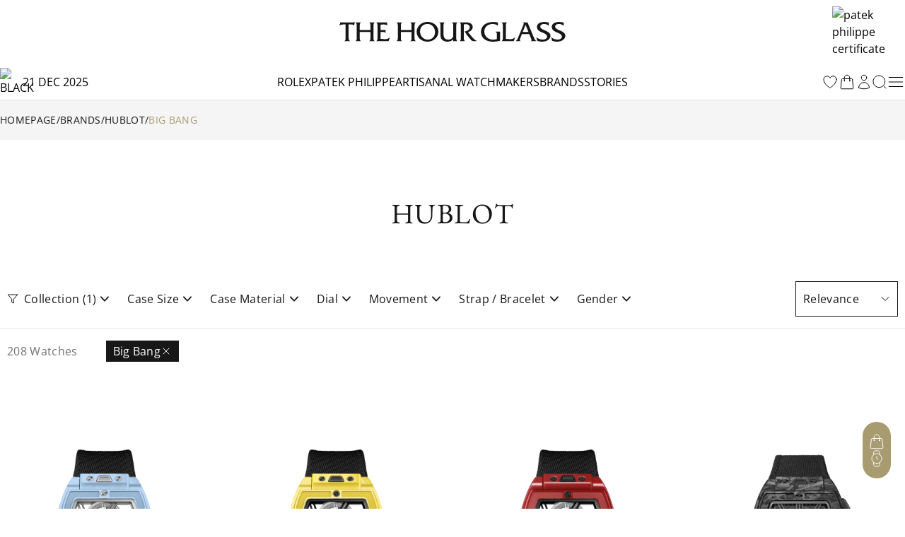

--- FILE ---
content_type: text/html; charset=utf-8
request_url: https://www.thehourglass.com/en-AU/catalog/hublot/big-bang
body_size: 41042
content:
<!DOCTYPE html><html lang="en" data-version="1.0.0" data-sentry-element="Html" data-sentry-component="MyDocument" data-sentry-source-file="_document.tsx"><head data-sentry-element="Head" data-sentry-source-file="_document.tsx"><link rel="icon" href="/favicon.ico"/><meta name="viewport" content="width=device-width, initial-scale=1, minimum-scale=1, maximum-scale=5" data-sentry-element="meta" data-sentry-source-file="Meta.tsx"/><meta charSet="utf-8" data-sentry-element="meta" data-sentry-source-file="Meta.tsx"/><title>Big Bang | The Hour Glass Australia</title><meta name="title" content="Big Bang | The Hour Glass Australia"/><meta name="description" content="Big Bang | The Hour Glass Australia"/><meta property="og:type" content="article"/><meta property="og:title" content="Big Bang | The Hour Glass Australia"/><meta property="og:description" content="Big Bang | The Hour Glass Australia"/><meta property="og:site_name" content="The Hour Glass Australia"/><meta property="og:image" content="https://img.thehourglass.com/tachyon/2025/08/Hublot-Big-Bang.png"/><meta name="keywords" content="" data-sentry-element="meta" data-sentry-source-file="Meta.tsx"/><meta name="author" content="" data-sentry-element="meta" data-sentry-source-file="Meta.tsx"/><meta property="og:url" content="https://www.thehourglass.com/en-AU/catalog/hublot/big-bang" data-sentry-element="meta" data-sentry-source-file="Meta.tsx"/><link rel="canonical" href="https://www.thehourglass.com/en-AU/catalog/hublot/big-bang"/><meta property="og:locale" content="en-AU" data-sentry-element="meta" data-sentry-source-file="Meta.tsx"/><link rel="icon" href="/favicon.ico"/><meta name="next-head-count" content="17"/><meta name="google-site-verification" content="95e1FEFdaUN_C2Ry95CtuVDYlDckunJcFvCY3SoGaAE" data-sentry-element="meta" data-sentry-source-file="_document.tsx"/><link rel="preload" href="/_next/static/media/0c6691544d8d0778-s.p.woff2" as="font" type="font/woff2" crossorigin="anonymous" data-next-font="size-adjust"/><link rel="preload" href="/_next/static/media/351ea5226680f157-s.p.woff2" as="font" type="font/woff2" crossorigin="anonymous" data-next-font="size-adjust"/><link rel="preload" href="/_next/static/media/0bbb5cdd0264468f-s.p.woff2" as="font" type="font/woff2" crossorigin="anonymous" data-next-font="size-adjust"/><link rel="preload" href="/_next/static/media/70f9b50d865cc1c8-s.p.woff2" as="font" type="font/woff2" crossorigin="anonymous" data-next-font="size-adjust"/><link rel="preload" href="/_next/static/media/d1a2421947cbb944-s.p.woff2" as="font" type="font/woff2" crossorigin="anonymous" data-next-font="size-adjust"/><link rel="preload" href="/_next/static/media/2ff257875847b5a0-s.p.woff2" as="font" type="font/woff2" crossorigin="anonymous" data-next-font="size-adjust"/><link rel="preload" href="/_next/static/media/4af50797d1caf652-s.p.woff2" as="font" type="font/woff2" crossorigin="anonymous" data-next-font="size-adjust"/><link rel="preload" href="/_next/static/media/e762f85da432239f-s.p.woff2" as="font" type="font/woff2" crossorigin="anonymous" data-next-font="size-adjust"/><link rel="preload" href="/_next/static/media/e0214cdf96465283-s.p.woff2" as="font" type="font/woff2" crossorigin="anonymous" data-next-font="size-adjust"/><link rel="preload" href="/_next/static/media/aedde3c83ec3bfda-s.p.woff2" as="font" type="font/woff2" crossorigin="anonymous" data-next-font="size-adjust"/><link rel="preload" href="/_next/static/media/f3860381de981135-s.p.woff2" as="font" type="font/woff2" crossorigin="anonymous" data-next-font="size-adjust"/><link rel="preload" href="/_next/static/media/3428185a66551a35-s.p.woff2" as="font" type="font/woff2" crossorigin="anonymous" data-next-font="size-adjust"/><link rel="preload" href="/_next/static/media/69ae60fb8df680be-s.p.woff2" as="font" type="font/woff2" crossorigin="anonymous" data-next-font="size-adjust"/><link rel="preload" href="/_next/static/media/fd77fa92605b1c47-s.p.woff2" as="font" type="font/woff2" crossorigin="anonymous" data-next-font="size-adjust"/><link rel="preload" href="/_next/static/media/dddc1abd3e1bd686-s.p.woff2" as="font" type="font/woff2" crossorigin="anonymous" data-next-font="size-adjust"/><link rel="preload" href="/_next/static/media/09becfd46dfd70a5-s.p.woff2" as="font" type="font/woff2" crossorigin="anonymous" data-next-font="size-adjust"/><link rel="preload" href="/_next/static/media/633879f24d8f4d42-s.p.woff2" as="font" type="font/woff2" crossorigin="anonymous" data-next-font="size-adjust"/><link rel="preload" href="/_next/static/media/d337d9cbe690b505-s.p.woff2" as="font" type="font/woff2" crossorigin="anonymous" data-next-font="size-adjust"/><link rel="preload" href="/_next/static/media/a8ce97ac182f3116-s.p.woff2" as="font" type="font/woff2" crossorigin="anonymous" data-next-font="size-adjust"/><link rel="preload" href="/_next/static/media/90a720783c32d14a-s.p.woff2" as="font" type="font/woff2" crossorigin="anonymous" data-next-font="size-adjust"/><link rel="preload" href="/_next/static/media/0580c55b95723199-s.p.woff2" as="font" type="font/woff2" crossorigin="anonymous" data-next-font="size-adjust"/><link rel="preload" href="/_next/static/media/6eafe6a149d04572-s.p.woff2" as="font" type="font/woff2" crossorigin="anonymous" data-next-font="size-adjust"/><link rel="preload" href="/_next/static/css/676d4c6024beb367.css" as="style"/><link rel="stylesheet" href="/_next/static/css/676d4c6024beb367.css" data-n-g=""/><noscript data-n-css=""></noscript><script defer="" nomodule="" src="/_next/static/chunks/polyfills-78c92fac7aa8fdd8.js"></script><script defer="" src="/_next/static/chunks/5c0b189e-30aac8748fd81ca8.js"></script><script defer="" src="/_next/static/chunks/96236-4820b93f795dd748.js"></script><script defer="" src="/_next/static/chunks/82858-03e4d1e8b89209e2.js"></script><script defer="" src="/_next/static/chunks/67505-90ee0bda6f28e6c4.js"></script><script defer="" src="/_next/static/chunks/48929-cf21adb656215f19.js"></script><script defer="" src="/_next/static/chunks/266-34a6f95d9f8786b3.js"></script><script defer="" src="/_next/static/chunks/65480-106d5e6552e087c1.js"></script><script defer="" src="/_next/static/chunks/86330.e7016ed27c563a8a.js"></script><script defer="" src="/_next/static/chunks/85605.73cc9c2def4d0e56.js"></script><script defer="" src="/_next/static/chunks/98238.238152a46d073556.js"></script><script src="/_next/static/chunks/webpack-163f053da264d37c.js" defer=""></script><script src="/_next/static/chunks/framework-bc6cffa38930597f.js" defer=""></script><script src="/_next/static/chunks/main-eaf15232da9bbfdc.js" defer=""></script><script src="/_next/static/chunks/69111-159adf46e43d07d5.js" defer=""></script><script src="/_next/static/chunks/pages/_app-9b2c9bdad82415dc.js" defer=""></script><script src="/_next/static/chunks/91670-adc1dd59a062f5cf.js" defer=""></script><script src="/_next/static/chunks/pages/catalog/%5Bbrand%5D/%5Bcollection%5D-f7265edcdf3dca57.js" defer=""></script><script src="/_next/static/AZCTThh287IyYbK4dixtV/_buildManifest.js" defer=""></script><script src="/_next/static/AZCTThh287IyYbK4dixtV/_ssgManifest.js" defer=""></script></head><body class="min-h-screen"><noscript><iframe src="https://www.googletagmanager.com/ns.html?id=GTM-M5DTN8F" height="0" width="0" style="display:none;visibility:hidden"></iframe></noscript><noscript><iframe src="https://www.googletagmanager.com/ns.html?id=GTM-W3VJ3LN" height="0" width="0" style="display:none;visibility:hidden"></iframe></noscript><div id="__next"><main class="__variable_0d8000 __variable_b646a2 __variable_524304 __variable_8c2121 __variable_e609d8 __variable_cff536 relative flex min-h-screen flex-col"><div class="DesktopHeader-root sticky top-0 z-50 hidden w-full font-OpenSans xl:block xl:w-[calc(100dvw-5px)]" id="desktop-header-container"><div class="DesktopHeader-line1 relative z-20 w-full border-b bg-white px-5 transition-all duration-300 xl:px-0 border-transparent"><div class="mx-auto max-w-7xl items-center overflow-hidden duration-300 ease-in-out MenuGrid h-[90px]"><div class="flex w-full justify-start"><a style="position:absolute;width:150px;height:70px;z-index:150;cursor:pointer;overflow:hidden" href="/en-AU/rolex"></a><div style="overflow:hidden"><iframe id="rolex_retailer" style="height:70px;border:0;margin:0;padding:0;overflow:hidden;z-index:0;position:relative" frameBorder="0" class="duration-200 opacity-0 perfmatters-lazy entered pmloaded" data-src="https://static.rolex.com/retailers/clock/?colour=gold&amp;apiKey=2d386d01caea82ff3dfbaf02f4654605&amp;lang=en" data-ll-status="loaded" src="https://static.rolex.com/retailers/clock/?colour=gold&amp;apiKey=2d386d01caea82ff3dfbaf02f4654605&amp;lang=en"></iframe></div></div><div class="relative mx-auto h-full max-w-[320px]"><a href="/en-AU" data-sentry-element="Link" data-sentry-source-file="index.tsx"><img alt="logo" data-sentry-element="Image" data-sentry-source-file="index.tsx" loading="lazy" width="1283" height="116" decoding="async" data-nimg="1" class="h-full w-auto object-contain" style="color:transparent" src="/_next/static/media/brand_icon_logo.9eca79fb.svg"/></a></div><div class="flex w-full items-center justify-end"><a href="https://www.thehourglass.com/en-AU/brand/patek-philippe"><img alt="patek philippe certificate" loading="lazy" width="145" height="85" decoding="async" data-nimg="1" class="aspect-[145/85] w-[103px] pr-[1px]" style="color:transparent" srcSet="/_next/image?url=%2F_next%2Fstatic%2Fmedia%2FiconCertificate.2b276680.jpg&amp;w=256&amp;q=100 1x, /_next/image?url=%2F_next%2Fstatic%2Fmedia%2FiconCertificate.2b276680.jpg&amp;w=384&amp;q=100 2x" src="/_next/image?url=%2F_next%2Fstatic%2Fmedia%2FiconCertificate.2b276680.jpg&amp;w=384&amp;q=100"/></a></div></div></div><div class="DesktopHeader-line2 relative z-10 mx-auto w-full border-b-[1px] border-neutral-200 bg-white px-0 duration-300 border-neutral-200 opacity-100"><div class="relative z-40 h-[50px] w-full bg-white text-base text-black transition-all duration-300 !bg-white !text-black !bg-transparent text-white"><div class="relative z-40 flex h-full w-full bg-white"><div class="mx-auto h-full w-full max-w-7xl items-center bg-white px-5 xl:px-0 MenuGrid"><div class="flex min-w-[150px] items-center gap-3 uppercase"><img alt="black" data-sentry-element="Image" data-sentry-source-file="index.tsx" loading="lazy" width="32" height="32" decoding="async" data-nimg="1" style="color:transparent" srcSet="/_next/image?url=%2F_next%2Fstatic%2Fmedia%2Ficon-leap-year-clock-1.4e3be74c.png&amp;w=32&amp;q=100 1x, /_next/image?url=%2F_next%2Fstatic%2Fmedia%2Ficon-leap-year-clock-1.4e3be74c.png&amp;w=64&amp;q=100 2x" src="/_next/image?url=%2F_next%2Fstatic%2Fmedia%2Ficon-leap-year-clock-1.4e3be74c.png&amp;w=64&amp;q=100"/><span data-sentry-component="DateLabel" data-sentry-source-file="DateLabel.tsx">21 Dec 2025</span></div><div class="flex h-full items-center justify-center gap-[30px] text-base uppercase"><a href="/en-AU/rolex" class="menu-link flex h-full items-center hover:text-thg-yellow" target="">Rolex</a><a href="/en-AU/brand/patek-philippe" class="menu-link flex h-full items-center hover:text-thg-yellow" target="">Patek Philippe</a><a href="https://ovr.thehourglass.com" class="menu-link flex h-full items-center hover:text-thg-yellow" target="_blank">Artisanal watchmakers</a><a href="/en-AU/brands" class="menu-link flex h-full items-center hover:text-thg-yellow" target="">Brands</a><a href="/en-AU/stories" class="menu-link flex h-full items-center hover:text-thg-yellow" target="">Stories</a></div><div class="col-start-3 flex h-full items-center justify-end gap-[10px]"><a href="/en-AU/favourites" aria-label="favourites" data-sentry-element="Link" data-sentry-component="FavoritesIcon" data-sentry-source-file="index.tsx"><svg width="24" height="24" viewBox="0 0 24 24" fill="none" xmlns="http://www.w3.org/2000/svg" class="cursor-pointer" data-sentry-element="svg" data-sentry-source-file="IconHeart.tsx" data-sentry-component="IconHeart"><path d="M20.9922 8.25C20.9922 5.76472 18.8935 3.75 16.3047 3.75C14.3691 3.75 12.7075 4.87628 11.9922 6.48342C11.2769 4.87628 9.61531 3.75 7.67969 3.75C5.09085 3.75 2.99219 5.76472 2.99219 8.25C2.99219 15.4706 11.9922 20.25 11.9922 20.25C11.9922 20.25 20.9922 15.4706 20.9922 8.25Z" stroke="currentColor" stroke-linecap="round" stroke-linejoin="round" data-sentry-element="path" data-sentry-source-file="IconHeart.tsx"></path></svg></a><div class="CartIcon-root relative flex items-center" data-sentry-component="CartIcon" data-sentry-source-file="CartIcon.tsx"><a href="/en-AU/cart" class="relative" data-sentry-element="Link" data-sentry-source-file="CartIcon.tsx"><svg xmlns="http://www.w3.org/2000/svg" width="24" height="24" viewBox="0 0 24 24" fill="none" class="cursor-pointer" data-sentry-element="svg" data-sentry-source-file="IconBag.tsx" data-sentry-component="IconBag"><path d="M15.75 10.5V6C15.75 3.92893 14.0711 2.25 12 2.25C9.92893 2.25 8.25 3.92893 8.25 6V10.5M19.606 8.50723L20.8692 20.5072C20.9391 21.1715 20.4183 21.75 19.7504 21.75H4.24963C3.58172 21.75 3.06089 21.1715 3.13081 20.5072L4.39397 8.50723C4.45424 7.93466 4.93706 7.5 5.51279 7.5H18.4872C19.0629 7.5 19.5458 7.93466 19.606 8.50723ZM8.625 10.5C8.625 10.7071 8.4571 10.875 8.25 10.875C8.04289 10.875 7.875 10.7071 7.875 10.5C7.875 10.2929 8.04289 10.125 8.25 10.125C8.4571 10.125 8.625 10.2929 8.625 10.5ZM16.125 10.5C16.125 10.7071 15.9571 10.875 15.75 10.875C15.5429 10.875 15.375 10.7071 15.375 10.5C15.375 10.2929 15.5429 10.125 15.75 10.125C15.9571 10.125 16.125 10.2929 16.125 10.5Z" stroke="currentColor" stroke-linecap="round" stroke-linejoin="round" data-sentry-element="path" data-sentry-source-file="IconBag.tsx"></path></svg></a></div><a href="/en-AU/sign-in" data-sentry-element="Link" data-sentry-component="ProfileIcon" data-sentry-source-file="ProfileIcon.tsx"><svg xmlns="http://www.w3.org/2000/svg" width="24" height="24" viewBox="0 0 24 24" fill="none" class="profile-icon cursor-pointer" data-sentry-element="svg" data-sentry-source-file="IconUser.tsx" data-sentry-component="IconUser"><path d="M15.7501 6C15.7501 8.07107 14.0712 9.75 12.0001 9.75C9.92902 9.75 8.25009 8.07107 8.25009 6C8.25009 3.92893 9.92902 2.25 12.0001 2.25C14.0712 2.25 15.7501 3.92893 15.7501 6Z" stroke="currentColor" stroke-linecap="round" stroke-linejoin="round" data-sentry-element="path" data-sentry-source-file="IconUser.tsx"></path><path d="M4.50122 20.1182C4.57153 16.0369 7.90196 12.75 12.0001 12.75C16.0983 12.75 19.4288 16.0371 19.499 20.1185C17.2162 21.166 14.6765 21.75 12.0004 21.75C9.32408 21.75 6.78418 21.1659 4.50122 20.1182Z" stroke="currentColor" stroke-linecap="round" stroke-linejoin="round" data-sentry-element="path" data-sentry-source-file="IconUser.tsx"></path></svg></a><button class="DesktopHeader-search-btn h-5 w-5" aria-label="search"><svg xmlns="http://www.w3.org/2000/svg" width="20" height="20" viewBox="0 0 20 20" fill="none" data-sentry-element="svg" data-sentry-source-file="IconSearch.tsx" data-sentry-component="IconSearch"><path d="M9.33846 17.6769C13.9437 17.6769 17.6769 13.9437 17.6769 9.33846C17.6769 4.73326 13.9437 1 9.33846 1C4.73326 1 1 4.73326 1 9.33846C1 13.9437 4.73326 17.6769 9.33846 17.6769Z" stroke="currentColor" stroke-linecap="round" stroke-linejoin="round" data-sentry-element="path" data-sentry-source-file="IconSearch.tsx"></path><path d="M19 19L16 16" stroke="currentColor" stroke-linecap="round" stroke-linejoin="round" data-sentry-element="path" data-sentry-source-file="IconSearch.tsx"></path></svg></button><div class="relative" data-sentry-component="SecondMenuButton" data-sentry-source-file="SecondMenuButton.tsx"><svg xmlns="http://www.w3.org/2000/svg" width="26" height="26" viewBox="0 0 26 26" fill="none" class="cursor-pointer" data-sentry-element="svg" data-sentry-component="IconFold" data-sentry-source-file="IconFold.tsx"><path d="M3.25 19.5H22.75" stroke="currentColor" stroke-linecap="round" stroke-linejoin="round" data-sentry-element="path" data-sentry-source-file="IconFold.tsx"></path><path d="M3.25 13H22.75" stroke="currentColor" stroke-linecap="round" stroke-linejoin="round" data-sentry-element="path" data-sentry-source-file="IconFold.tsx"></path><path d="M3.25 6.5H22.75" stroke="currentColor" stroke-linecap="round" stroke-linejoin="round" data-sentry-element="path" data-sentry-source-file="IconFold.tsx"></path></svg></div></div></div></div><div class="Megamenu-wrapper absolute w-full -translate-y-[150%] border-t border-neutral-200 bg-white transition-all duration-700 ease-in will-change-transform min-h-[400px]"></div></div><div class="absolute left-0 top-[50px] z-10 mx-auto h-[230px] w-full items-center justify-center bg-white py-20 transition-all duration-300 hidden -translate-y-full"><div class="relative mx-auto block h-[50px] w-full max-w-[620px] text-neutral-900 lg:h-[70px]"><svg xmlns="http://www.w3.org/2000/svg" width="20" height="20" viewBox="0 0 20 20" fill="none" class="absolute left-5 top-[14px] h-5 lg:top-[24px]" data-sentry-element="svg" data-sentry-source-file="IconSearch.tsx" data-sentry-component="IconSearch"><path d="M9.33846 17.6769C13.9437 17.6769 17.6769 13.9437 17.6769 9.33846C17.6769 4.73326 13.9437 1 9.33846 1C4.73326 1 1 4.73326 1 9.33846C1 13.9437 4.73326 17.6769 9.33846 17.6769Z" stroke="currentColor" stroke-linecap="round" stroke-linejoin="round" data-sentry-element="path" data-sentry-source-file="IconSearch.tsx"></path><path d="M19 19L16 16" stroke="currentColor" stroke-linecap="round" stroke-linejoin="round" data-sentry-element="path" data-sentry-source-file="IconSearch.tsx"></path></svg><input name="search" placeholder="Search" id="searchInput" type="text" autofocus="" class="peer h-full w-full border border-neutral-400 px-14 pt-1 text-sm focus-visible:outline-none lg:border-x-0 lg:!border-b lg:border-t-0 lg:border-neutral-400 lg:text-base"/><div class="invisible absolute bottom-5 right-20 text-xs uppercase text-red-600 peer-invalid:visible">Please input at least 3 characters</div><img alt="open" data-sentry-element="Image" data-sentry-source-file="index.tsx" loading="lazy" width="20" height="20" decoding="async" data-nimg="1" class="absolute right-5 top-[14px] h-5 cursor-pointer lg:top-[26px]" style="color:transparent" src="/_next/static/media/iconSimpleArrowRightBlack.22b6e56d.svg"/></div></div></div></div><div class="MobileHeader-root sticky top-0 z-50 w-full bg-white font-OpenSans xl:hidden" id="mobile-header-container"><div class="MobileHeader-root__inner relative grid min-h-[48px] grid-cols-12 items-center px-3 py-1"><div class="relative z-[1] col-span-1 col-start-1 justify-items-start"><img alt="menu" loading="lazy" width="24" height="24" decoding="async" data-nimg="1" class="cursor-pointer" style="color:transparent" src="/_next/static/media/iconMenu.1f11a9fe.svg"/></div><div class="col-span-3 col-start-2 max-sm:hidden"><a style="position:absolute;width:150px;height:90px;z-index:150;cursor:pointer;overflow:hidden" href="/en-AU/rolex"></a><iframe id="rolex_retailer" style="height:90px;border:0;margin:0;padding-top:10px;overflow:hidden;z-index:0;position:relative" frameBorder="0" class="duration-200 opacity-0 perfmatters-lazy entered pmloaded" data-src="https://static.rolex.com/retailers/clock/?colour=gold&amp;apiKey=2d386d01caea82ff3dfbaf02f4654605&amp;lang=en" data-ll-status="loaded" src="https://static.rolex.com/retailers/clock/?colour=gold&amp;apiKey=2d386d01caea82ff3dfbaf02f4654605&amp;lang=en"></iframe></div><a href="/en-AU" class="relative col-span-8 col-start-3 h-auto w-full sm:col-span-4 sm:col-start-5 aspect-[198/17] max-h-[20px]" data-sentry-element="Link" data-sentry-source-file="index.tsx"><img alt="logo" data-sentry-element="Image" data-sentry-source-file="index.tsx" loading="lazy" decoding="async" data-nimg="fill" class="object-contain" style="position:absolute;height:100%;width:100%;left:0;top:0;right:0;bottom:0;color:transparent" src="/_next/static/media/brand_icon_logo.9eca79fb.svg"/></a><a href="https://www.thehourglass.com/en-AU/brand/patek-philippe" class="col-span-2 col-start-10 justify-items-end max-sm:hidden"><img alt="patek philippe certificate" loading="lazy" width="145" height="85" decoding="async" data-nimg="1" class="aspect-[145/85] w-[103px] pr-[1px]" style="color:transparent" srcSet="/_next/image?url=%2F_next%2Fstatic%2Fmedia%2FiconCertificate.2b276680.jpg&amp;w=256&amp;q=100 1x, /_next/image?url=%2F_next%2Fstatic%2Fmedia%2FiconCertificate.2b276680.jpg&amp;w=384&amp;q=100 2x" src="/_next/image?url=%2F_next%2Fstatic%2Fmedia%2FiconCertificate.2b276680.jpg&amp;w=384&amp;q=100"/></a><div class="col-span-1 col-start-12 justify-items-end"><svg xmlns="http://www.w3.org/2000/svg" width="20" height="20" viewBox="0 0 20 20" fill="none" class="cursor-pointer" data-sentry-element="svg" data-sentry-component="IconSearch" data-sentry-source-file="IconSearch.tsx"><path d="M9.33846 17.6769C13.9437 17.6769 17.6769 13.9437 17.6769 9.33846C17.6769 4.73326 13.9437 1 9.33846 1C4.73326 1 1 4.73326 1 9.33846C1 13.9437 4.73326 17.6769 9.33846 17.6769Z" stroke="currentColor" stroke-linecap="round" stroke-linejoin="round" data-sentry-element="path" data-sentry-source-file="IconSearch.tsx"></path><path d="M19 19L16 16" stroke="currentColor" stroke-linecap="round" stroke-linejoin="round" data-sentry-element="path" data-sentry-source-file="IconSearch.tsx"></path></svg></div><div class="fixed left-0 top-12 z-10 mx-auto h-[110px] w-full items-center justify-center bg-white px-5 py-[30px] transition-all duration-300 hidden"><div class="relative mx-auto block h-full w-full text-neutral-900"><input name="search" placeholder="SEARCH" id="mobileSearchInput" type="text" autofocus="" class="peer h-full w-full border border-neutral-900 px-5 text-sm focus-visible:outline-none"/><div class="invisible absolute bottom-1/2 right-14 translate-y-1/2 text-xs uppercase text-red-600 peer-invalid:visible">Please input at least 3 characters</div><svg xmlns="http://www.w3.org/2000/svg" width="20" height="20" viewBox="0 0 20 20" fill="none" class="absolute right-5 top-1/2 h-6 w-6 -translate-y-1/2" data-sentry-element="svg" data-sentry-source-file="IconSearch.tsx" data-sentry-component="IconSearch"><path d="M9.33846 17.6769C13.9437 17.6769 17.6769 13.9437 17.6769 9.33846C17.6769 4.73326 13.9437 1 9.33846 1C4.73326 1 1 4.73326 1 9.33846C1 13.9437 4.73326 17.6769 9.33846 17.6769Z" stroke="currentColor" stroke-linecap="round" stroke-linejoin="round" data-sentry-element="path" data-sentry-source-file="IconSearch.tsx"></path><path d="M19 19L16 16" stroke="currentColor" stroke-linecap="round" stroke-linejoin="round" data-sentry-element="path" data-sentry-source-file="IconSearch.tsx"></path></svg></div></div></div></div><div class="FloatingCTA-root z-1000 fixed bottom-[6%] right-5 flex flex-col items-end"><div class="WatchEnquiryButton transition-all duration-500 ease-in-out absolute bottom-0 delay-400"><div class="block flex flex-col items-center justify-center gap-5 rounded-[112px] bg-[#A99B70] px-2 py-4"><div class="group relative h-6 w-6" data-sentry-component="RenderButton" data-sentry-source-file="FloatIcon.tsx"><button class="invisible absolute right-[calc(100%+12px)] top-1/2 -translate-y-1/2 cursor-pointer whitespace-nowrap rounded-[30px] bg-white px-4 py-[10px] font-OpenSans text-sm capitalize opacity-0 group-hover:opacity-100 lg:group-hover:visible" aria-label="My Bag">My Bag</button><button class="cursor-pointer transition-all duration-300 group-hover:opacity-75" aria-label="My Bag"><div class="CartIcon-root relative flex items-center rounded-full" data-sentry-component="CartIcon" data-sentry-source-file="CartIcon.tsx"><a href="/en-AU/cart" class="relative" data-sentry-element="Link" data-sentry-source-file="CartIcon.tsx"><svg xmlns="http://www.w3.org/2000/svg" width="24" height="24" viewBox="0 0 24 24" fill="none" class="cursor-pointer" stroke="#fff" data-sentry-element="svg" data-sentry-source-file="IconBag.tsx" data-sentry-component="IconBag"><path d="M15.75 10.5V6C15.75 3.92893 14.0711 2.25 12 2.25C9.92893 2.25 8.25 3.92893 8.25 6V10.5M19.606 8.50723L20.8692 20.5072C20.9391 21.1715 20.4183 21.75 19.7504 21.75H4.24963C3.58172 21.75 3.06089 21.1715 3.13081 20.5072L4.39397 8.50723C4.45424 7.93466 4.93706 7.5 5.51279 7.5H18.4872C19.0629 7.5 19.5458 7.93466 19.606 8.50723ZM8.625 10.5C8.625 10.7071 8.4571 10.875 8.25 10.875C8.04289 10.875 7.875 10.7071 7.875 10.5C7.875 10.2929 8.04289 10.125 8.25 10.125C8.4571 10.125 8.625 10.2929 8.625 10.5ZM16.125 10.5C16.125 10.7071 15.9571 10.875 15.75 10.875C15.5429 10.875 15.375 10.7071 15.375 10.5C15.375 10.2929 15.5429 10.125 15.75 10.125C15.9571 10.125 16.125 10.2929 16.125 10.5Z" stroke="#fff" stroke-linecap="round" stroke-linejoin="round" data-sentry-element="path" data-sentry-source-file="IconBag.tsx"></path></svg></a></div></button></div><div class="hidden group relative h-6 w-6" data-sentry-component="RenderButton" data-sentry-source-file="FloatIcon.tsx"><button class="invisible absolute right-[calc(100%+12px)] top-1/2 -translate-y-1/2 cursor-pointer whitespace-nowrap rounded-[30px] bg-white px-4 py-[10px] font-OpenSans text-sm capitalize opacity-0 group-hover:opacity-100 lg:group-hover:visible" aria-label="My Favourites">My Favourites</button><button class="cursor-pointer transition-all duration-300 group-hover:opacity-75" aria-label="My Favourites"><svg width="24" height="24" viewBox="0 0 24 24" fill="none" xmlns="http://www.w3.org/2000/svg" class="text-white" data-sentry-element="svg" data-sentry-component="IconHeart" data-sentry-source-file="IconHeart.tsx"><path d="M20.9922 8.25C20.9922 5.76472 18.8935 3.75 16.3047 3.75C14.3691 3.75 12.7075 4.87628 11.9922 6.48342C11.2769 4.87628 9.61531 3.75 7.67969 3.75C5.09085 3.75 2.99219 5.76472 2.99219 8.25C2.99219 15.4706 11.9922 20.25 11.9922 20.25C11.9922 20.25 20.9922 15.4706 20.9922 8.25Z" stroke="currentColor" stroke-linecap="round" stroke-linejoin="round" data-sentry-element="path" data-sentry-source-file="IconHeart.tsx"></path></svg></button></div><div class="hidden group relative h-6 w-6" data-sentry-component="RenderButton" data-sentry-source-file="FloatIcon.tsx"><button class="invisible absolute right-[calc(100%+12px)] top-1/2 -translate-y-1/2 cursor-pointer whitespace-nowrap rounded-[30px] bg-white px-4 py-[10px] font-OpenSans text-sm capitalize opacity-0 group-hover:opacity-100 lg:group-hover:visible" aria-label="Watch Comparator (0)">Watch Comparator (0)</button><button class="cursor-pointer transition-all duration-300 group-hover:opacity-75" aria-label="Watch Comparator (0)"><svg width="24" height="24" viewBox="0 0 25 24" fill="none" xmlns="http://www.w3.org/2000/svg" class="text-white" data-sentry-element="svg" data-sentry-component="IconClock" data-sentry-source-file="IconClock.tsx"><path d="M8.57772 8.23424V13.2887H12.3685M16.1593 13.2887C16.1593 17.4759 12.7649 20.8703 8.57772 20.8703C4.3905 20.8703 0.996094 17.4759 0.996094 13.2887C0.996094 9.10144 4.3905 5.70703 8.57772 5.70703C12.7649 5.70703 16.1593 9.10144 16.1593 13.2887Z" stroke="currentColor" stroke-linecap="round" stroke-linejoin="round" data-sentry-element="path" data-sentry-source-file="IconClock.tsx"></path><path d="M17.5276 19.2493C21.6512 18.5222 24.4046 14.5899 23.6775 10.4663C22.9504 6.34271 19.0181 3.5893 14.8945 4.31641" stroke="currentColor" stroke-linecap="round" stroke-linejoin="round" data-sentry-element="path" data-sentry-source-file="IconClock.tsx"></path></svg></button></div><div class="group relative h-6 w-6" data-sentry-component="RenderButton" data-sentry-source-file="FloatIcon.tsx"><button class="invisible absolute right-[calc(100%+12px)] top-1/2 -translate-y-1/2 cursor-pointer whitespace-nowrap rounded-[30px] bg-white px-4 py-[10px] font-OpenSans text-sm capitalize opacity-0 group-hover:opacity-100 lg:group-hover:visible" aria-label="Watch Enquiry">Watch Enquiry</button><button class="cursor-pointer transition-all duration-300 group-hover:opacity-75" aria-label="Watch Enquiry"><svg xmlns="http://www.w3.org/2000/svg" width="24" height="24" viewBox="0 0 20 20" fill="none" data-sentry-element="svg" data-sentry-component="IconWatchEnquiryFloat" data-sentry-source-file="IconWatchEnquiryFloat.tsx"><path d="M9.99996 15.8334C13.2216 15.8334 15.8333 13.2217 15.8333 10.0001C15.8333 6.77842 13.2216 4.16675 9.99996 4.16675C6.7783 4.16675 4.16663 6.77842 4.16663 10.0001C4.16663 13.2217 6.7783 15.8334 9.99996 15.8334Z" stroke="#fff" stroke-width="0.8" stroke-linecap="round" stroke-linejoin="round" data-sentry-element="path" data-sentry-source-file="IconWatchEnquiryFloat.tsx"></path><path d="M10 7.5V10L11.25 11.25" stroke="#fff" stroke-width="0.8" stroke-linecap="round" stroke-linejoin="round" data-sentry-element="path" data-sentry-source-file="IconWatchEnquiryFloat.tsx"></path><path d="M13.7583 14.4583L13.4666 17.6499C13.4291 18.0655 13.237 18.4518 12.9284 18.7326C12.6199 19.0134 12.2172 19.1683 11.7999 19.1666H8.19161C7.77438 19.1683 7.3717 19.0134 7.06311 18.7326C6.75453 18.4518 6.56249 18.0655 6.52494 17.6499L6.23328 14.4583M6.24161 5.5416L6.53328 2.34993C6.5707 1.93583 6.76155 1.55067 7.06837 1.27006C7.37519 0.98945 7.77582 0.833657 8.19161 0.833266H11.8166C12.2338 0.831573 12.6365 0.986431 12.9451 1.26724C13.2537 1.54806 13.4457 1.9344 13.4833 2.34993L13.7749 5.5416" stroke="#fff" stroke-width="0.8" stroke-linecap="round" stroke-linejoin="round" data-sentry-element="path" data-sentry-source-file="IconWatchEnquiryFloat.tsx"></path></svg></button></div></div></div><div class="cursor-pointer transition-all duration-300 ease-in-out hover:opacity-75 hover:delay-0 invisible opacity-0 delay-500"><svg xmlns="http://www.w3.org/2000/svg" width="40" height="40" fill="none" data-sentry-element="svg" data-sentry-source-file="IconFloating.tsx" data-sentry-component="IconFloating"><g clip-path="url(#a)" data-sentry-element="g" data-sentry-source-file="IconFloating.tsx"><path fill="#A99B70" d="M0 0h40v40H0z" data-sentry-element="path" data-sentry-source-file="IconFloating.tsx"></path><path stroke="#fff" stroke-linecap="round" stroke-linejoin="round" d="m28 24-8-8-8 8" data-sentry-element="path" data-sentry-source-file="IconFloating.tsx"></path></g><defs data-sentry-element="defs" data-sentry-source-file="IconFloating.tsx"><clipPath id="a" data-sentry-element="clipPath" data-sentry-source-file="IconFloating.tsx"><rect width="40" height="40" fill="#fff" rx="20" data-sentry-element="rect" data-sentry-source-file="IconFloating.tsx"></rect></clipPath></defs></svg></div></div><div class="Layout-main relative font-OpenSans"><div class="CatalogProductionListing CatalogProductionListing-hublot CatalogProductionListing-big-bang flex-1"><div data-sentry-component="Breadcrumb" data-sentry-source-file="Breadcrumb.tsx"><div class="Breadcrumb-root hidden lg:block py-4 bg-neutral-100 text-neutral-900"><div class="max-w-7xl mx-auto px-5 xl:px-0  flex items-center gap-[2px] font-OpenSans font-normal text-sm uppercase"><a href="/en-AU" class="link-item hover:text-thg-yellow hover:underline">Homepage</a><div>/</div><a href="/en-AU/brands" class="link-item hover:text-thg-yellow hover:underline">Brands</a><div>/</div><a href="/en-AU/brand/hublot" class="link-item hover:text-thg-yellow hover:underline">Hublot</a><div>/</div><span class="truncate max-w-md text-thg-yellow">Big Bang</span></div></div></div><div class="ProductListView-root relative mx-auto max-w-7xl px-5 text-neutral-900 lg:pt-[140px] xl:px-0 pb-[var(--container-padding-bottom)] pt-[var(--container-padding-top)] lg:pb-[var(--container-padding-bottom-desktop)] lg:pt-[var(--container-padding-top-desktop)]" style="--container-padding-top:40px;--container-padding-bottom:40px;--container-padding-top-desktop:80px;--container-padding-bottom-desktop:80px" data-sentry-component="ProductListView" data-sentry-source-file="ProductListView.tsx"><h1 class="sec-title text-center uppercase font-size-level-1 mb-10 lg:mb-14">Hublot</h1><div class="FilterBarContainer sticky top-12 z-[45] -mx-5 bg-white xl:mx-0 xl:top-[141px]"><div class="FilterBarWrapper hidden bg-white px-5 py-4 lg:flex xl:px-2.5 xl-desktop:px-0"><div class="ml-6 mr-1 flex w-full max-w-[1020px] flex-wrap items-center justify-start gap-y-2"><div class="relative"><svg xmlns="http://www.w3.org/2000/svg" width="16" height="14" fill="none" class="absolute -left-6 top-1/2 mt-[1px] h-4 w-4 -translate-y-1/2" data-sentry-element="svg" data-sentry-component="IconFilter" data-sentry-source-file="IconFilter.tsx"><path stroke="currentColor" stroke-linecap="round" stroke-linejoin="round" d="M14.666 1H1.333l5.333 6.307v4.36L9.333 13V7.307L14.666 1Z" data-sentry-element="path" data-sentry-source-file="IconFilter.tsx"></path></svg></div><div class="font-size-level-5 flex cursor-pointer items-center gap-2 whitespace-nowrap !capitalize [&amp;:not(:last-child)]:mr-5">Collection<!-- --> (1)<div class="h-fit w-fit"><svg xmlns="http://www.w3.org/2000/svg" width="16" height="16" fill="none" class="w-6 h-6" viewBox="0 0 16 16" data-sentry-element="svg" data-sentry-component="IconArrowDown" data-sentry-source-file="IconArrowDown.tsx"><path fill="currentColor" fill-rule="evenodd" d="M4.184 5.77a.6.6 0 0 1 .848.016L8 8.936l2.967-3.15a.6.6 0 0 1 .865.831l-3.4 3.6a.6.6 0 0 1-.865 0l-3.4-3.6a.6.6 0 0 1 .017-.848Z" clip-rule="evenodd" data-sentry-element="path" data-sentry-source-file="IconArrowDown.tsx"></path></svg></div></div><div class="font-size-level-5 flex cursor-pointer items-center gap-2 whitespace-nowrap !capitalize [&amp;:not(:last-child)]:mr-5">Case Size<div class="h-fit w-fit"><svg xmlns="http://www.w3.org/2000/svg" width="16" height="16" fill="none" class="w-6 h-6" viewBox="0 0 16 16" data-sentry-element="svg" data-sentry-component="IconArrowDown" data-sentry-source-file="IconArrowDown.tsx"><path fill="currentColor" fill-rule="evenodd" d="M4.184 5.77a.6.6 0 0 1 .848.016L8 8.936l2.967-3.15a.6.6 0 0 1 .865.831l-3.4 3.6a.6.6 0 0 1-.865 0l-3.4-3.6a.6.6 0 0 1 .017-.848Z" clip-rule="evenodd" data-sentry-element="path" data-sentry-source-file="IconArrowDown.tsx"></path></svg></div></div><div class="font-size-level-5 flex cursor-pointer items-center gap-2 whitespace-nowrap !capitalize [&amp;:not(:last-child)]:mr-5">Case Material<div class="h-fit w-fit"><svg xmlns="http://www.w3.org/2000/svg" width="16" height="16" fill="none" class="w-6 h-6" viewBox="0 0 16 16" data-sentry-element="svg" data-sentry-component="IconArrowDown" data-sentry-source-file="IconArrowDown.tsx"><path fill="currentColor" fill-rule="evenodd" d="M4.184 5.77a.6.6 0 0 1 .848.016L8 8.936l2.967-3.15a.6.6 0 0 1 .865.831l-3.4 3.6a.6.6 0 0 1-.865 0l-3.4-3.6a.6.6 0 0 1 .017-.848Z" clip-rule="evenodd" data-sentry-element="path" data-sentry-source-file="IconArrowDown.tsx"></path></svg></div></div><div class="font-size-level-5 flex cursor-pointer items-center gap-2 whitespace-nowrap !capitalize [&amp;:not(:last-child)]:mr-5">Dial<div class="h-fit w-fit"><svg xmlns="http://www.w3.org/2000/svg" width="16" height="16" fill="none" class="w-6 h-6" viewBox="0 0 16 16" data-sentry-element="svg" data-sentry-component="IconArrowDown" data-sentry-source-file="IconArrowDown.tsx"><path fill="currentColor" fill-rule="evenodd" d="M4.184 5.77a.6.6 0 0 1 .848.016L8 8.936l2.967-3.15a.6.6 0 0 1 .865.831l-3.4 3.6a.6.6 0 0 1-.865 0l-3.4-3.6a.6.6 0 0 1 .017-.848Z" clip-rule="evenodd" data-sentry-element="path" data-sentry-source-file="IconArrowDown.tsx"></path></svg></div></div><div class="font-size-level-5 flex cursor-pointer items-center gap-2 whitespace-nowrap !capitalize [&amp;:not(:last-child)]:mr-5">Movement<div class="h-fit w-fit"><svg xmlns="http://www.w3.org/2000/svg" width="16" height="16" fill="none" class="w-6 h-6" viewBox="0 0 16 16" data-sentry-element="svg" data-sentry-component="IconArrowDown" data-sentry-source-file="IconArrowDown.tsx"><path fill="currentColor" fill-rule="evenodd" d="M4.184 5.77a.6.6 0 0 1 .848.016L8 8.936l2.967-3.15a.6.6 0 0 1 .865.831l-3.4 3.6a.6.6 0 0 1-.865 0l-3.4-3.6a.6.6 0 0 1 .017-.848Z" clip-rule="evenodd" data-sentry-element="path" data-sentry-source-file="IconArrowDown.tsx"></path></svg></div></div><div class="font-size-level-5 flex cursor-pointer items-center gap-2 whitespace-nowrap !capitalize [&amp;:not(:last-child)]:mr-5">Strap / Bracelet<div class="h-fit w-fit"><svg xmlns="http://www.w3.org/2000/svg" width="16" height="16" fill="none" class="w-6 h-6" viewBox="0 0 16 16" data-sentry-element="svg" data-sentry-component="IconArrowDown" data-sentry-source-file="IconArrowDown.tsx"><path fill="currentColor" fill-rule="evenodd" d="M4.184 5.77a.6.6 0 0 1 .848.016L8 8.936l2.967-3.15a.6.6 0 0 1 .865.831l-3.4 3.6a.6.6 0 0 1-.865 0l-3.4-3.6a.6.6 0 0 1 .017-.848Z" clip-rule="evenodd" data-sentry-element="path" data-sentry-source-file="IconArrowDown.tsx"></path></svg></div></div><div class="font-size-level-5 flex cursor-pointer items-center gap-2 whitespace-nowrap !capitalize [&amp;:not(:last-child)]:mr-5">Gender<div class="h-fit w-fit"><svg xmlns="http://www.w3.org/2000/svg" width="16" height="16" fill="none" class="w-6 h-6" viewBox="0 0 16 16" data-sentry-element="svg" data-sentry-component="IconArrowDown" data-sentry-source-file="IconArrowDown.tsx"><path fill="currentColor" fill-rule="evenodd" d="M4.184 5.77a.6.6 0 0 1 .848.016L8 8.936l2.967-3.15a.6.6 0 0 1 .865.831l-3.4 3.6a.6.6 0 0 1-.865 0l-3.4-3.6a.6.6 0 0 1 .017-.848Z" clip-rule="evenodd" data-sentry-element="path" data-sentry-source-file="IconArrowDown.tsx"></path></svg></div></div></div><div class="ml-auto flex gap-6 lg:gap-10"><div class="block-available-online font-size-level-5 flex h-[50px] cursor-pointer items-center whitespace-nowrap px-5 !capitalize text-neutral-900 border border-neutral-900 text-neutral-900 hover:border-thg-yellow focus:border-neutral-300 invisible">Available</div><input type="hidden" hidden="" readonly="" style="position:fixed;top:1px;left:1px;width:1px;height:0;padding:0;margin:-1px;overflow:hidden;clip:rect(0, 0, 0, 0);white-space:nowrap;border-width:0;display:none"/><input type="hidden" hidden="" readonly="" name="id" style="position:fixed;top:1px;left:1px;width:1px;height:0;padding:0;margin:-1px;overflow:hidden;clip:rect(0, 0, 0, 0);white-space:nowrap;border-width:0;display:none" value="menu_order"/><input type="hidden" hidden="" readonly="" name="name" style="position:fixed;top:1px;left:1px;width:1px;height:0;padding:0;margin:-1px;overflow:hidden;clip:rect(0, 0, 0, 0);white-space:nowrap;border-width:0;display:none" value="Relevance"/><div class="NormalSelect-root relative h-fit w-full max-w-[220px]" data-sentry-element="Combobox" data-sentry-component="NormalSelect" data-sentry-source-file="NormalSelect.tsx" data-headlessui-state=""><input id="headlessui-combobox-input-:R1rkadprm:" type="text" class="font-size-level-5 relative h-[50px] w-full !rounded-none border border-neutral-900 pl-2.5 pr-8 !capitalize focus:outline-thg-yellow text-neutral-900 caret-transparent" placeholder="" autoComplete="off" readonly="" role="combobox" aria-expanded="false" aria-autocomplete="list" data-headlessui-state="" value="[object Object]"/><button class="absolute inset-y-0 right-0 flex items-center justify-end pr-5 !pr-2.5" id="headlessui-combobox-button-:R2bkadprm:" type="button" tabindex="-1" aria-haspopup="listbox" aria-expanded="false" data-headlessui-state=""><img aria-hidden="true" alt="icon" loading="lazy" width="16" height="16" decoding="async" data-nimg="1" class="h-4 w-4 text-gray-400 transition-transform duration-300 ease-out" style="color:transparent" src="/_next/static/media/iconSimpleArrowDownBlack.b0d9a092.svg"/></button></div></div></div><div class="ProductListMobileFilter-root block bg-white lg:hidden [&amp;&gt;div:first-child]:mx-2.5 filterBar relative text-sm text-neutral-900" data-sentry-component="MobileFilter" data-sentry-source-file="MobileFilter.tsx"><div class="flex items-center justify-between"><div class="flex gap-2.5"><div class="text-xs text-neutral-500 hidden">Clear All</div></div><div class="flex gap-5"><div class="font-size-level-4 flex cursor-pointer items-center gap-[10px]"><div>Sort</div><svg xmlns="http://www.w3.org/2000/svg" width="16" height="16" viewBox="0 0 16 16" fill="none" class="h-4 w-4" data-sentry-element="svg" data-sentry-source-file="IconFolder.tsx" data-sentry-component="IconFolder"><path stroke="currentColor" stroke-linecap="round" stroke-linejoin="round" d="M12 6.668H4M14 4H2M14 9.332H2M12 12H4" data-sentry-element="path" data-sentry-source-file="IconFolder.tsx"></path></svg></div><div class="flex cursor-pointer items-center gap-[10px]"><div>Filters</div><svg xmlns="http://www.w3.org/2000/svg" width="16" height="16" fill="none" class="h-4 w-4" data-sentry-element="svg" data-sentry-source-file="IconFilter.tsx" data-sentry-component="IconFilter"><path stroke="currentColor" stroke-linecap="round" stroke-linejoin="round" d="M14.666 1H1.333l5.333 6.307v4.36L9.333 13V7.307L14.666 1Z" data-sentry-element="path" data-sentry-source-file="IconFilter.tsx"></path></svg></div></div></div><hr class="mt-[15px] w-full bg-neutral-300"/></div><hr class="hidden w-full bg-neutral-300 lg:block"/><div class="filterSection absolute bottom-[2px] left-0 w-full bg-white px-5 transition-all ease-in-out xl:px-0 invisible translate-y-0"></div></div><div class="ProductListContainer grid grid-cols-2 gap-7.5 md:grid-cols-3 lg:grid-cols-4"></div><div class="flex h-[100vh] w-full items-center justify-center"><p>Loading...</p></div><div class="flex w-full items-center justify-center gap-4 lg:gap-5 ProductListPagination mt-[30px] lg:mt-[50px]" data-sentry-component="Pagination" data-sentry-source-file="Pagination.tsx"><button class="invisible"><img alt="icon-arrow-left-black" loading="lazy" width="24" height="24" decoding="async" data-nimg="1" style="color:transparent" src="/_next/static/media/iconSingleArrowLeft.a7aed24e.svg"/></button><button class="invisible"><img alt="icon-arrow-right-black" loading="lazy" width="24" height="24" decoding="async" data-nimg="1" style="color:transparent" src="/_next/static/media/iconSingleArrowRight.db5d4d6a.svg"/></button></div></div><div style="--container-padding-top:40px;--container-padding-bottom:40px;--container-padding-top-desktop:80px;--container-padding-bottom-desktop:80px" class="ThreeColumnsTextCTA-root px-5 xl:px-0 pb-[var(--container-padding-bottom)] pt-[var(--container-padding-top)] lg:pb-[var(--container-padding-bottom-desktop)] lg:pt-[var(--container-padding-top-desktop)] border-b border-t border-neutral-200" data-sentry-component="ThreeColumnsTextCTAView" data-sentry-source-file="ThreeColumnsTextCTAView.tsx"><div class="mx-auto flex w-full max-w-7xl px-5 xl:px-0"><div class="flex w-full flex-col items-center justify-between gap-6 text-center lg:flex-row lg:gap-10 lg:text-left"><div class="flex w-full flex-col items-center justify-center gap-6 lg:flex-row lg:justify-start lg:gap-10"><h1 class="block-title w-full text-center font-size-level-2 text-neutral-900 lg:max-w-[290px] lg:text-left">VISIT OUR BOUTIQUES</h1><div class="node-root block-content w-full whitespace-pre-line text-center text-neutral-600 lg:text-left" data-sentry-component="ElementNode" data-sentry-source-file="RichText.tsx"><div class=""><p class="node-paragraph" data-sentry-component="ParagraphNode" data-sentry-source-file="RichText.tsx"><span class="node-text">We invite you to explore our boutiques, and immerse yourself in the world of exceptional timekeeping. Whether you&#x27;re a seasoned collector or a novice enthusiast, The Hour Glass welcomes you to discover the artistry of time.</span></p></div></div></div><a href="/en-AU/boutiques" target="_self" class="block-cta default-btn-cta whitespace-nowrap">Plan Your Visit</a></div></div></div></div></div><div class="FooterView-root relative z-30 mt-auto bg-neutral-900 font-OpenSans text-white" data-sentry-component="Footer" data-sentry-source-file="index.tsx"><div class="mx-auto max-w-7xl px-5 py-8 lg:py-20 xl:px-0"><div class="flex w-full flex-col-reverse justify-between gap-5 xl:flex-row xl:gap-0"><div class="flex h-auto gap-10 text-baseMB uppercase md:gap-20 xl:mt-0 xl:gap-10"><div class="flex flex-col gap-y-4"><div><a href="/en-AU/help-center" class="font-size-level-4 break-keep hover:underline">Help Center</a></div><div><a href="https://careers.thehourglass.com/CareerPortal/Careers?q=GDhpV4mSaiyQHDy2sOYC8g%3D%3D&amp;lang=En" class="font-size-level-4 break-keep hover:underline">Careers</a></div><div><a href="/en-AU/investor-relations" class="font-size-level-4 break-keep hover:underline">Investor Relations</a></div></div><div class="flex flex-col gap-y-4"><div><a href="/en-AU/cookie-policy" class="font-size-level-4 break-keep hover:underline">Cookie Policy</a></div><div><a href="/en-AU/privacy-policy" class="font-size-level-4 break-keep hover:underline">Privacy Policy</a></div><div><a href="/en-AU/terms-and-conditions" class="font-size-level-4 break-keep hover:underline">Terms and Conditions</a></div><div><a href="https://www.thehourglass.com/en-AU/online-boutique-terms-and-conditions-au" class="font-size-level-4 break-keep hover:underline">Online Boutique Terms and Conditions</a></div></div></div><div id="footer-subscriber" class="flex flex-col xl:items-end" data-sentry-component="Newsletter" data-sentry-source-file="Newsletter.tsx"><div class="font-size-level-3-article mb-8 uppercase xl:mb-5">Stay In The Loop</div><div class="font-size-level-4 mb-6 max-w-[700px] text-left xl:mb-5 xl:text-right">Subscribe to our newsletter to keep up to date on our news, future products and events now.</div><form class="mb-3 w-full lg:mb-0"><div class="input relative flex w-full flex-col gap-2.5 md:flex-row lg:gap-[13px] xl:h-12 xl:justify-end"><input placeholder="YOUR EMAIL" type="email" required="" name="email" class="font-size-level-4 h-12 w-full border border-neutral-300 bg-transparent px-3 text-base text-white transition-all hover:bg-white hover:text-neutral-900 focus-visible:outline-none lg:px-5 xl:max-w-[350px] [&amp;::placeholder]:uppercase [&amp;::placeholder]:text-neutral-600 [&amp;::placeholder]:hover:text-neutral-300"/><button class="font-size-level-4 flex h-12 cursor-pointer items-center justify-center gap-2.5 whitespace-nowrap bg-white px-10 align-middle uppercase text-neutral-900 transition-all hover:bg-thg-yellow hover:text-white md:w-[30%] lg:w-fit"><span>Subscribe</span></button></div></form></div></div><div class="relative mt-8 flex w-full flex-col-reverse justify-center gap-4 lg:mt-12 lg:justify-between lg:gap-[26px] xl:flex-row xl:gap-0"><div class="font-size-level-5 text-neutral-400">1999 - 2025 © The Hour Glass Limited. All Rights Reserved.</div><div class="flex items-center justify-start gap-7.5"><a href="https://www.facebook.com/thehourglasswatches" data-sentry-element="Link" data-sentry-component="SocialIconComponent" data-sentry-source-file="index.tsx"><img alt="Facebook" loading="lazy" width="24" height="24" decoding="async" data-nimg="1" style="color:transparent" src="/_next/static/media/icons-facebook-gray.46bb5efa.svg"/></a><a href="https://www.instagram.com/thehourglass_official" data-sentry-element="Link" data-sentry-component="SocialIconComponent" data-sentry-source-file="index.tsx"><img alt="Instagram" loading="lazy" width="24" height="24" decoding="async" data-nimg="1" style="color:transparent" src="/_next/static/media/icons-ins-gray.f757f46f.svg"/></a><a href="https://www.linkedin.com/company/the-hour-glass-ltd" data-sentry-element="Link" data-sentry-component="SocialIconComponent" data-sentry-source-file="index.tsx"><img alt="LinkedIn" loading="lazy" width="24" height="24" decoding="async" data-nimg="1" style="color:transparent" src="/_next/static/media/icons-linkedin-gray.a30eb106.svg"/></a><a href="https://www.youtube.com/channel/UCrS1X1VVUgTPtejY0hqIx0w" data-sentry-element="Link" data-sentry-component="SocialIconComponent" data-sentry-source-file="index.tsx"><img alt="Youtube" loading="lazy" width="24" height="24" decoding="async" data-nimg="1" style="color:transparent" src="/_next/static/media/icons-youtube-gray.dc59de1a.svg"/></a><div class="SiteSwitcher flex items-center lg:relative" data-sentry-component="SiteSwitcher" data-sentry-source-file="SiteSwitcher.tsx"><button class="hover:underline">AU / EN</button><div class="absolute flex w-[100vw] gap-5 border border-neutral-700 bg-neutral-900 p-5 lg:right-0 lg:w-auto hidden -right-5 bottom-8 "><button class="absolute right-5 top-5 z-[5] lg:hidden"><img alt="icon-cancel" data-sentry-element="Image" data-sentry-source-file="SiteSwitcher.tsx" loading="lazy" width="16" height="16" decoding="async" data-nimg="1" class="w-4 lg:w-2" style="color:transparent" src="/_next/static/media/iconCancelWhite.66cadbef.svg"/></button><ul class="relative z-[5] w-[200px] flex-col"><li class="flex cursor-pointer items-center gap-4 px-4 py-3 capitalize text-white"><a class="flex gap-4" href="https://www.thehourglass.com/en-SG" target="_self"><img alt="icon-flag" loading="lazy" width="16" height="12" decoding="async" data-nimg="1" class="w-4" style="color:transparent" src="/_next/static/media/iconFlagSingapore.cca81eab.svg"/><span class="text-sm">Singapore</span></a></li><li class="flex cursor-pointer items-center gap-4 px-4 py-3 capitalize text-white"><a class="flex gap-4" href="https://www.thehourglass.com/en-SG" target="_self"><img alt="icon-flag" loading="lazy" width="16" height="12" decoding="async" data-nimg="1" class="w-4" style="color:transparent" src="/_next/static/media/iconFlagHongKong.ff3c9b21.svg"/><span class="text-sm">Hong Kong</span></a></li><li class="flex cursor-pointer items-center gap-4 px-4 py-3 capitalize text-white"><a class="flex gap-4" href="https://www.thehourglass.co.jp" target="_blank"><img alt="icon-flag" loading="lazy" width="16" height="12" decoding="async" data-nimg="1" class="w-4" style="color:transparent" src="/_next/static/media/iconFlagJapan.36303d48.svg"/><span class="text-sm">Japan</span></a></li><li class="flex cursor-pointer items-center gap-4 px-4 py-3 capitalize bg-white text-neutral-900"><a class="flex gap-4" href="https://www.thehourglass.com/en-AU" target="_self"><img alt="icon-flag" loading="lazy" width="16" height="12" decoding="async" data-nimg="1" class="w-4" style="color:transparent" src="/_next/static/media/iconFlagAustralia.ef615dc7.svg"/><span class="text-sm">Australia</span></a></li><li class="flex cursor-pointer items-center gap-4 px-4 py-3 capitalize text-white"><a class="flex gap-4" href="https://www.thehourglass.com/en-NZ" target="_self"><img alt="icon-flag" loading="lazy" width="16" height="12" decoding="async" data-nimg="1" class="w-4" style="color:transparent" src="/_next/static/media/iconFlagNewzealand.9b0ce2dd.svg"/><span class="text-sm">New zealand</span></a></li><li class="flex cursor-pointer items-center gap-4 px-4 py-3 capitalize text-white"><a class="flex gap-4" href="https://www.thehourglass.com/en-MY" target="_self"><img alt="icon-flag" loading="lazy" width="16" height="12" decoding="async" data-nimg="1" class="w-4" style="color:transparent" src="/_next/static/media/iconFlagMalaysia.226b6825.svg"/><span class="text-sm">Malaysia</span></a></li><li class="flex cursor-pointer items-center gap-4 px-4 py-3 capitalize text-white"><a class="flex gap-4" href="https://www.thehourglass.com/en-TH" target="_self"><img alt="icon-flag" loading="lazy" width="16" height="12" decoding="async" data-nimg="1" class="w-4" style="color:transparent" src="/_next/static/media/iconFlagThailand.2d34a937.svg"/><span class="text-sm">Thailand</span></a></li><li class="flex cursor-pointer items-center gap-4 px-4 py-3 capitalize text-white"><a class="flex gap-4" href="https://www.thehourglass.com/en-VN" target="_self"><img alt="icon-flag" loading="lazy" width="16" height="12" decoding="async" data-nimg="1" class="w-4" style="color:transparent" src="/_next/static/media/iconFlagVietnam.a5bb58fc.svg"/><span class="text-sm">Vietnam</span></a></li></ul></div></div></div></div></div></div><div id="overlays"></div><div style="position:fixed;z-index:9999;top:16px;left:16px;right:16px;bottom:16px;pointer-events:none"></div></main></div><script id="__NEXT_DATA__" type="application/json">{"props":{"pageProps":{"locale":"en-AU","messages":{"shared":{"search":"Search","wrong":"Something went wrong..."},"1-product-added-to-bag":"1 product added to bag.","1-product-removed-from-bag":"1 product removed from bag.","2-step-verification":"2-Step Verification","accept-all-cookies":"Accept all cookies","account-note":"Please note, any changes made will automatically update your profile across all The Hour Glass boutiques and platforms.","add-a-new-address":"Add New Address","add-a-product":"Add a product","add-to-bag":"add to bag","add-to-cart":"Add to cart","add-to-compare":"Add To Compare","add-to-favorite":"Add To Favourite","add-to-favourite":"Add To Favourite","add-to-favourites":"Add To Favourites","add-to-my-favorites":"Add to My Favourites","added-to-favorites":"Product added to favourites.","address":"Address","address-added":"Address added.","address-deleted":"Address deleted.","address-information":"Address Information","address-updated":"Address updated.","adjust-length":"Adjust the length of your watch strap: measure your wrist in centimeters enter your size and choose the fit. If links need to be removed you will receive them together with the watch If you need additional links please","agree-to":"By creating an account, I agree to The Hour Glass","all":"All","All":"All","all-boutique-types":"All Boutiques","all-brands":"all brands","all-brands-0":"All Brands","all-countries":"All Countries / Regions","all-stories":"All stories","already-have-an-account":"Already have an account?","and":"and","apartment-suite-unit-etc-optional":"apartment, suite, unit, etc. (optional)","available-online":"Available","back":"Back","back-to-sign-in":"Back to sign in","back-to-home-page":"Back to home page","basic-information":"Basic Information","bezel":"bezel","download-brochure":"Download Brochure","billing":"Billing","billing-address":"Billing Address","boutique":"Boutique","boutiques":"Boutiques","bracelet":"bracelet","bracelet-adjustment":"Bracelet Adjustment","brand":"Brand","brands":"Brands","brands-at":"Brands at {title}","brands-from-a-z":"Brands from A-Z","browse-by":"Browse By","browse-by-collection":"Browse By Collection","browser-by-collection":"Browser by collection","by-signing-in-i-agree-to-the-hour-glass":"By signing in, I agree to The Hour Glass","calibre":"calibre","call-us-on":"Call us on","cancel":"Cancel","Canceled":"Canceled","certification":"certification","change-password":"Change Password","checkout-account":"Checkout Account","choose-payment":"Choose to process this payment with Credit Cards etc. Your payment will be processed securely in our gateway.","choose-shipment-address":"Please select your shipping address.","choose-shipping":"Thank you for choosing shipping, our Specialists will contact you regarding the exact shipping date and carrier.","choose-shipping-pickup-at-boutique":"Thank you for choosing Pickup In Boutique, our Watch Specialist will be in touch to confirm your appointment date and time for the collection, subject to availability, after your order has been placed.","city":"City","clasp":"clasp","clear-all":"Clear All","close":"close","closed":"Closed","closed-today":"Closed Today","closes-at":"Closes at {time}","closing-soon":"Closing soon","collection":"Collection","company-name":"Company Name","company-name-optional":"company name (optional)","company-name-optional-0":"Company Name (optional)","compared-on":"Add to Compare","comparison":"Comparison","comparison-already-added":"Product already in comparison list","comparison-different-brand":"You can only compare Watches in the same Brand.","comparison-limit-reached":"You can compare only 3 products.","comparison-link":"compare list","complementary":"Complementary","Completed":"Completed","complimentary":"Complimentary","configure-cookies-consent":"Configure Cookies Consent","confirm":"Confirm","confirmation-info":"Your order confirmation will be sent to your email address","congratulations":"Congratulations","contact-information":"Contact Information","contact-number":"Contact Number","contact-number-updated":"Contact number updated","contact-this-boutique":"Contact This Boutique","contact-us":"Contact Us","continue":"Continue","continue-as-a-guest":"Continue as a guest","continue-shopping":"Continue Shopping","continue-to-checkout":"Continue To Checkout","corporate-offices":"Corporate Offices","country":"Country","country-of-residence":"Country of Residence","create-an-account":"Create An Account","credit-cards":"Credit Cards","crystal":"crystal","current-password":"Current Password","customize-your-bracelet":"Customize Your Bracelet","decline-all-cookies":"Decline all cookies","default":"Default","delivery-method":"Delivery Method","details":"Details","dial":"dial","diameter":"diameter","diff-pwd":"New password can't be the same as the current one, please try again.","discover-all-boutiques":"Discover All Boutiques","discover-more":"Discover More","discover-our-boutiques-in-other-locations":"Discover Our Boutiques in Other Locations","discover-the-collection":"Discover The Collection","discover-this-collection":"Discover This Collection","done":"Done","dont-have-an-account":"Don’t have an account?","dont-have-an-account-yet":"Don’t have an account yet?","download":"Download","download-this-pdf":"Download this PDF","download-wrist-size-guide-pdf":"Download Wrist Size Guide PDF","edit":"Edit","email":"Email","email-address":"email address","email-address-0":"Email Address","enquiry-now":"Enquire Now","pre-enter-code":"Input the code to proceed. ","enter-code":"The code is valid for {duration} minutes.","exact-size":"Exact Size","expand-your-horizons":"Expand Your Horizons","expand-your-horizons-description":"Some things are better in person. Discover what makes each watch distinct at our boutiques.","Failed":"Failed","failed-to-active-account":"Failed to activate account.","family-name":"family name","family-name-cant-be-empty":"Family name can't be empty","favorites-limit-reached":"Favourites limit reached","featured-brands":"Featured Brands","filter-your-search":"Filter your search","filters":"Filters","financial-year":"Financial year","find-a-boutique":"Find A Boutique","find-a-store":"Find a store","first-name":"First Name","forgot-your-password":"Forgot Your Password","get-directions":"Get Directions","get-directions-0":"Get directions","find-us":"Find Us","message":"Message","given-name":"given name","given-name-cant-be-empty":"Given name can't be empty","home-number":"home number","house-number-and-street-name":"House Number and Street Name","im-looking-for":"I’m looking for","invoice-address":"Invoice Address","item-removed":"Item removed.","last-name":"last name","latest-releases":"Latest Releases","learn-more":"Learn More","legal-statement":"Legal Statement","list":"List","list-removed":"List removed.","list-view":"List View","loading":"Loading","Logout":"Logout","loose":"Loose","set-default":"Set Default","map":"Map","map-view":"Map View","measure":"Measure","men":"Men","menu":"Menu","min-read":"min read","model-case":"model case","models-availability":"Models availability","model-availability":"Model Availability","model-availability-description":"All Rolex watches are assembled by hand with the utmost care to ensure exceptional quality. Such high standards naturally restrict Rolex production capacity and, at times, the demand for Rolex watches outpaces this capacity.\n\nTherefore, the availability of certain models may be limited. New Rolex watches are exclusively sold by Official Rolex Retailers, who receive regular deliveries and independently manage the allocation and sales of watches to customers.\n\nThe Hour Glass is proud to be part of the worldwide network of Official Rolex Retailers and can provide information on the availability of Rolex watches.","month":"Month","month-published":"Month published","more-comparison":"Please add more products to compare.","more-detail":"More Detail","more-details":"More Details","more-options":"More options","most-relevant":"Most Relevant","movement":"movement","Movement":"Movement","Bezel":"Bezel","Case":"Case","Case Material":"Case Material","Dial":"Dial","Case Size":"Case Size","Case Back":"Case Back","Strap / Bracelet":"Strap / Bracelet","Strap":"Strap","Power Reserve":"Power Reserve","Water Resistance":"Water Resistance","Collection":"Collection","my-account":"My Account","my-account-edit-profile":"Edit My Profile","my-bag":"My Bag","my-comparisons":"My Comparisons","my-comparison-list-history":"My Comparison Details","my-favorite":"My Favourite","my-favourites":"My Favourites","my-favorite-products":"My Favourite Products","my-favourite":"My Favourite","my-order-details":"My Order Details","my-orders":"My Orders","manage-my-address":"Manage My Addresses","name":"Name","nationality":"Nationality","new":"New","new-in":"New In","new-password":"New Password","no-boutiques-were-found":"No boutiques were found.","no-brands-were-found":"No brands were found.","no-comparison":"Please add watches to compare.","no-location-data":"No Location Data","no-products-were-found":"No result matched your criteria.","no-results-match-your-criteria":"No results match your criteria","no-stories-were-found":"No stories were found.","nothing-in-bag-yet":"Nothing in bag yet","nothing-match":"No products were found matching your selection","official-rolex-retailer":"Official Rolex Retailer","oldest-releases":"Oldest Releases","open-now":"Open Now","open-today":"Open Today","opening-hours":"Opening Hours","opening-soon":"Opening soon","opens-at":"Opens at {time}","or":"or","or-continue-with":"or continue with","or-dont-have-an-account-yet":"or don't have an account yet?","order-created":"Your order has been created","order-date":"Order Date","order-details":"Order Details","order-information":"Order Information","order-notes":"Please note that this page exclusively displays details related to online purchases. For any offline orders, kindly reach out to our dedicated customer service team for assistance.","order-number":"Order Number","order-ready":"We will let you know when the package is ready.","order-status":"Order Status","bag-summary":"Bag Summary","page":"Page","password":"Password","password-updated":"Password updated.","payment-method":"Payment Method","payment-summary":"Payment Summary","Pending":"Pending","personal-details":"Personal Details","phone":"Phone","phone-number":"phone number","phone-number-0":"Phone Number","phone-number-info":"Your phone number will be automatically filled in at checkout. It will also be used for text message communication if you've opted in to receive SMS.","pickup-in-boutique":"Pickup in Boutique","Please enter the correct phone number":"Please enter the correct phone number.","please-check":"Please check","please-check-phone-number-input":"Please check phone number input","please-check-your-input":"Please check your input","please-click-here-to-login":"Please click here to login.","please-enter-the-email-you-used-to-register":"Please enter your email address below to receive a password reset link.","please-fill-a-valid-email":"Please fill valid email","please-fill-valid-password":"Password length must between 12-16 characters, include 1 upper case + 1 number + 1 special character at least.","please-input-at-least-3-characters":"Please input at least 3 characters","please-input-wrist-size":"Please input wrist size","please-try-again-in-5m":"To avoid repeated submission. Please try again in 5 minutes. Thank you for your understanding.","please-try-again-later":"Please try again later","postal-code":"Postal Code","power-reserve":"power reserve","precision":"precision","preferred-boutique-for-pickup":"Preferred Boutique for Pickup","preferred-collection-date":"Preferred Collection Date","preferred-collection-time":"Preferred Collection Time","price-high-to-low":"Price High to Low","price-info":"* All prices are Rolex's suggested retail prices inclusive of V.A.T. Prices can be modified at any time without notice.","price-info-gst":"* All prices are Rolex's suggested retail prices inclusive of GST. Prices can be modified at any time without notice.","price-low-to-high":"Price Low to High","price-on-request":"Price on request","price-tooltip-description":"*SUGGESTED RETAIL PRICE INCLUSIVE OF TAXES ARE SUBJECT TO CHANGE WITHOUT NOTICE AND DO NOT REPRESENT A CONTRACTUAL OBLIGATION.","print":"Print","privacy-and-cookies-policy":"Privacy \u0026 Cookies Policy","privacy-policy":"Privacy Policy","Processing":"Processing","product-added-to-bag":"Product added to bag.","product-added-to-comparison":"Watch has been added to your {link}","product-not-found":"Product Not Found","product-removed-from-comparison":"Product removed from comparison.","read-more":"Read More","reading-time":"・{minutes} MIN READ","recently-viewed-stories":"Recently viewed stories","recently-viewed-products":"Recently viewed products","recently-viewed-watches":"Recently Viewed Watches","reference":"Reference","Refunded":"Refunded","relevance":"Relevance","remaining-time":"Time Remaining: {time}","remember-me":"Remember Me","remove":"Remove","remove-all":"remove all","remove-all-watches":"Remove All Watches","remove-favorites-confirm-message":"This will permanently remove all products from your favourites list. You won't be able to access them easily anymore. Are you sure you want to proceed?","remove-from-compare":"Remove from Comparison","remove-from-fav":"Remove from Favourites","remove-list":"Remove List","remove-from-cart-alert":"Do you want to remove this product?","removed-from-favorites":"Product removed from favourites.","required-email":"Email is required","required-first-name":"First Name is required","required-given-name":"Given Name is required","required-last-name":"Last Name is required","required-family-name":"Family Name is required","required-password":"Password is required","resend-code":"Resend Code","reset-filters":"Reset filters","reset-password":"Reset Password","rolex":"Rolex","rolex_collection-description":"The Rolex watches featured below are from the official catalogue and do not represent stock availability. If you would like to enquire about a particular timepiece, please contact us.","rolex_collection-subtitle":"Performance and prestige","rolex_collection-title":"ROLEX WATCHES IN SINGAPORE THE HOUR GLASS","rolex_contac-us-CTA":"Contact Us","rolex_contact-us_boutique":"Your preferred boutique","rolex_contact-us_cancel":"CANCEL","rolex_contact-us_collection":"Please indicate your preferred Collection","rolex_contact-us_country":"Country of Residence","rolex_contact-us_data-agreement":"* I agree to the collection and use of my personal data by The Hour Glass Group in accordance with the Privacy Policy.","rolex_contact-us_description":"I would like to enquire about the availability of this model.","rolex_contact-us_email":"Email address","rolex_contact-us_first-name":"First name","rolex_contact-us_last-name":"*Last name","rolex_contact-us_marketing-agreement":"I agree to receive marketing information about Rolex from The Hour Glass.","rolex_contact-us_model":"Please indicate the Model Reference","rolex_contact-us_phone":"Phone number","rolex_contact-us_preferred-country":"Your preferred country","rolex_contact-us_send-message":"SEND MESSAGE","rolex_contact-us_subtitle":"Please specify your preferred mode of contact and we will respond as quickly as possible.","rolex_contact-us_title":"CONTACT US","rolex_contact-us-description":"With the necessary skills, technical know-how and special equipment, we can guarantee the authenticity of each and every part of your Rolex. Let us help you make the choice that will last you a lifetime, or answer any inquiry you may have. Please send us your details and your preferred mode of contact and we will respond as quickly as possible.","rolex_contact-us-our-stores":"OUR STORES","rolex_contact-us-subtitle":"THE HOUR GLASS SINGAPORE, YOUR OFFICIAL ROLEX RETAILER","rolex_contact-us-title":"CONTACT US","rolex_home-description":"Rolex watches are crafted from the finest raw materials and assembled with scrupulous attention to detail. Every component is designed, developed and produced to the most exacting standards.","rolex_home-subtitle":"Welcome to The Hour Glass","rolex_home-title":"OFFICIAL ROLEX RETAILER IN SINGAPORE","rolex_more-detail":"More detail","rolex_our-history-description":"From the uncertain times of the 1950s, a group of forward-thinking individuals laid the foundations for the watchmaking and watch retailing industries, decades ahead of their time. From this period of change emerged an enduring partnership between The Hour Glass and Rolex.","rolex_our-history-subtitle":"THE HOUR GLASS AND ROLEX","rolex_our-history-title":"OUR HISTORY","rolex_our-team-description":"The Hour Glass team is at your service to help you choose the Rolex watch that was made for you. With the necessary skills and technical know-how, our watch specialists will help you make the choice that will last a lifetime.","rolex_our-team-subtitle":"Advancing Watch Culture","rolex_our-team-title":"OUR ROLEX TEAM","rolex_product_availability":"Models availability","rolex_product_bezel":"BEZEL","rolex_product_bracelet":"BRACELET","rolex_product_calibre":"CALIBRE","rolex_product_call-us":"Call us on +65 6509 9282","rolex_product_certi":"CERTIFICATION","rolex_product_clasp":"CLASP","rolex_product_crytal":"CRYTAL","rolex_product_dial":"DIAL","rolex_product_diameter":"DIAMETER","rolex_product_find-store":"Find a store","rolex_product_model-case":"MODEL CASE","rolex_product_movement":"MOVEMENT","rolex_product_power-reserve":"POWER RESERVE","rolex_product_precision":"PRECISION","rolex_product_reference":"REFERENCE","rolex_product_send-message":"Send us a message","rolex_product_water-resistance":"WATER RESISTANCE","rolex_product_whatsapp":"WhatsApp","rolex_product_winding-crown":"WINDING CROWN","rolex_send-message":"Jam tangan Rolex direka dan dibina untuk bertahan. Dari konsepsi jam tangan Rolex hingga waktu ia meninggalkan bengkel, setiap langkah pembangunan dan pembuatannya mengikut satu syarat kritikal: kualiti. Hasilnya, tidak ada had tentang berapa lama jam tangan Rolex boleh bekerja, diwariskan dari satu generasi ke generasi seterusnya dan untuk beberapa kehidupan.","rolex_servicing-your-rolex-description":"","rolex_servicing-your-rolex-subtitle":"Built to last","rolex_servicing-your-rolex-title":"ROLEX WATCH SERVICING AND REPAIR AT THE HOUR GLASS","rolex_showrooms-description":"With over four decades of watch expertise, our Rolex showrooms offer an experience that radiates the values of the Rolex crown.","rolex_showrooms-title":"EXPLORE THE HOUR GLASS ROLEX SHOWROOMS","rolex_visit-us":"Visit us","rolex_visit-us-in-store":"VISIT US IN-STORE","rolex_visit-us-in-store-description":"The Hour Glass is proud to be part of the worldwide network of Official Rolex Retailers, allowed to sell and maintain Rolex Watches. At The Hour Glass, we are at your service to help you choose the Rolex watch that best suits you, within the wide range of Rolex timepieces. Our stores in Singapore, Thailand, Malaysia, Australia and New Zealand are recognised as Official Rolex Retailers as we only sell guaranteed Rolex timepieces.","rolex_watches-subtitle":"Rolex Watches","rolex_watches-title":" ROLEX NEW WATCHES 2023 – THE HOUR GLASS","rolex_watchmaking-description":"At the heart of Rolex philosophy and activities lies a long-term vision. The concept of sustainability has always underpinned the brand’s development: offering timeless and durable watches that are built to last, while committing to future generations, through multiple partnerships, initiatives and actions.","rolex_watchmaking-description-2":"This approach reflects the “Perpetual” philosophy that has driven the company since its creation. One that assembles the skills of many and requires arduous work, day after day, year after year. A demanding, rigorous endeavour. Rolex’s unrelenting quest for excellence.","rolex_watchmaking-subtitle":"Excellence in the making","rolex_watchmaking-title":"ROLEX WATCHMAKING","rolex_you-may-like":"YOU MAY ALSO LIKE","rolex-at":"ROLEX AT","rolex-collection":"Rolex Collection","rolex-featured-selections":"Featured selections","rolex-filter-coloured-dial":"Coloured dial","rolex-filter-dark-dial":"Dark dial","rolex-filter-dial-title":"dial","rolex-filter-diamond-paved-dial":"Diamond paved dial","rolex-filter-gem-set-dial":"Gem-set dial","rolex-filter-gender-tilte":"gender","rolex-filter-gold":"Gold","rolex-filter-large-size":"Large size","rolex-filter-light-dial":"Light dial","rolex-filter-material-title":"material","rolex-filter-men":"Men","rolex-filter-mid-size":"Mid size","rolex-filter-model-size-title":"model size","rolex-filter-oystersteel":"Oystersteel","rolex-filter-oystersteel-and-gold":"Oystersteel and gold","rolex-filter-platinum":"Platinum","rolex-filter-rlx-titanium":"RLX titanium","rolex-filter-small-size":"Small size","rolex-filter-women":"Women","rolex-interest":"Thank you for your interest in Rolex watches. We have received your enquiry and you will hear from us within 24 hours. Should you require any assistance, please do not hesitate to reach out. We wish you a pleasant day ahead.","rolex-keep-exploring":"Keep exploring","rolex-official-retailer":"Rolex Official Retailer","rolex-search-filter":"FILTER YOUR SEARCH","rolex-search-filter_dial":"DIAL","rolex-search-filter_gender":"GENDER","rolex-search-filter_material":"MATERIAL","rolex-search-filter_model-size":"MODEL SIZE","rolex-search-filter_view-collection":"VIEW COLLECTION","rolex-watches-description":"With its latest creations, Rolex demonstrates its perpetual pursuit of excellence. An ever-present challenge manifested in the brand’s ambition to perfect every component, question every method, and master every aspect of watchmaking expertise. The watches unveiled illustrate a desire to reinvent while preserving a sense of continuity, to innovate while being mindful of tradition, and to leverage technology in daring to create. It is through such efforts – bolstered by the ‘superlative’ vision that permeates the entire creation process down to the finest detail – that exemplary timepieces are formed, and prevail. Watches that, with time, become icons.","salutation":"Salutation","save":"Save","save-password":"Save Password","save-settings":"Save settings","save-this-comparison":"Save This Comparison","save-your-information":"Save Your Information","search":"Search","security-reason":"A verification code has been sent to","see-all":"see all","see-all-0":"See All","select-brand":"Select Brand","select-country":"Select Country","select-location-type":"Select Location Type","select-pickup":"Our watch specialist will be in touch to confirm your delivery details.","select-shipping":"Our watch specialist will be in touch to confirm your delivery details.","select-view":"Select View","send-us-a-message":"Send a message","please-enter-your-message":"Please enter your message","contact-us-form-description":"Thank you for your interest in Rolex watches. Please enter your message below and we will be delighted to assist you.","next":"Next","contact-form-template":"I am interested in the Rolex","share-the-story":"Share the story","shipping":"Shipping","shipping-address":"Shipping Address","shipping-summary":"Shipping Summary","shop-online":"shop online","shopping-bag":"Shopping Bag","sign-in":"Sign in","sign-in-successfully":"Sign In Successfully","sign-in-with-another-account":"Sign In with another account","sign-up":"Sign up","sign-up-0":"Sign Up","sign-up-successfully":"Sign Up Successfully","signed-in":"Signed In.","singapore":"Singapore","sort":"Sort","sort-by":"Sort By","specifications":"Specifications","state":"State","state-optional":"State (Optional)","stories":"Stories","stories-menu-videos":"Videos","street":"Street","submit":"Submit","subscribe":"Subscribe","subscribed":"Thank you for joining our mailing list","subtotal":"Subtotal","tags":"Tags","thank-you":"THANK YOU","thank-you-for-interest":"We have received your submission, and our team will reach out to you soon. Should you require any assistance, please do not hesitate to reach out. We wish you a pleasant day ahead.","The-Hour-Glass":"THE HOUR GLASS","the-hour-glass":"The Hour Glass","the-hour-glass-0":"THE HOUR GLASS","the-hour-glass-boutiques":"THE HOUR GLASS","the-hour-glass-boutiques-thai":"PMT THE HOUR GLASS","the-hour-glass-specialist-boutiques":"Specialist","title":"Title","total-incl-tax":"Total (incl. Tax)","town-city":"town / city","type-of-fit":"Type of Fit","unable-to-find-site-for-locale":"Unable to find site for locale","update-contact-number":"Update Contact Number","update-password":"Update Password","update-password-failed":"Update Password Failed.","use-shipping":"Use the same information for Billing Address.","use-the-same-information-as-my-account":"Use the same information as My Account.","verify-and-continue":"Verify and Continue","video-list-title":"Videos","view-all-models":"View all models","view-collection":"View Collection","view-more":"View More","view-results":"View Results","visit-our-boutiques":"Visit our boutiques","watch-comparator":"Watch Comparator","watch-enquiry":"Watch enquiry","watch-information":"Watch Information","watch-specifications":"Watch Specifications","watches":"Watches","watch-of-switzerland-boutiques":"Watches Of Switzerland","watches-of-switzerland-boutiques":"Watches Of Switzerland","water-resistance":"water resistance","welcome":"Welcome","welcome-and-fill-in":"Welcome back. Fill in the email address and continue to shipping.","welcome-and-sign-in":"Welcome back. Sign in and continue to shipping.","winding-crown":"winding crown","women":"Women","wrist":"Wrist","wrist-size-guide":"Wrist Size Guide","wrist-size-in-centimeters":"Wrist Size in Centimeters","year":"Year","year-published":"Year published","you-may-also-like":"You may also like","you-need-to-agree":"You need to agree to The Hour Glass Privacy Policy and Legal Statement to proceed.","your-account-has-been-verified":"Your account has been verified","your-information":"Your Information","your-information-has-been-updated-successfully":"Your information has been updated successfully.","youtube-video-player":"YouTube video player","chat-with-us":"Chat with us","website":"Website","contact":"Contact","in":"in","tranlated-official-rolex-retailer":"Official Rolex Retailer","send-us-message-for-enquiry":"Send us a message for all your Rolex inquiries and services.","user-not-active":"User not active","watch":"Watch","homepage":"Homepage","product-listing":"Product Listing","products":"Products","related-stories":"Related Stories","jan":"Jan","feb":"Feb","mar":"Mar","apr":"Apr","may":"May","jun":"Jun","jul":"Jul","aug":"Aug","sep":"Sep","oct":"Oct","nov":"Nov","dec":"Dec","anti-spam":"Anti-spam Mechanism Activated","keep-exploring":"Keep Exploring","discover-rolex":"Discover Rolex","rolex-watches":"Rolex Watches","new-watches-2024":"New Watches 2025","watchmaking":"Watchmaking","servicing":"Servicing","world-of-rolex":"World of Rolex","rolex-at-the-hour-glass":"Rolex at The Hour Glass","contact-us-short":"Contact Us","load-more":"Load More","our-showrooms":"Our Showrooms","our-team":"Our Team","our-history":"Our History","please-accept-tnc":"Please accept the terms and conditions","enter-your-message":"Enter your message","terms-and-conditions":"Terms and Conditions","privacy-policy-form":"Privacy Policy","thank-you-message":"Your message has been successfully sent to the Rolex team at The Hour Glass.","thank-you-message2":"One of our Rolex sales advisors will be reviewing your request and responding as soon as possible.","back-to-top":"Back to top","model-price-disclaimer":"* All prices are Rolex’s suggested retail prices inclusive of V.A.T. Prices can be modified at any time without notice.","videos":"Videos","call-us-at":"Call us at","thank-you-short":"Thank you","net_asset_value":"Net Asset Value","inventories":"Inventories","cash_and_bank_balances":"Cash and Bank Balances","loans_and_borrowings":"Loans and Borrowings","gross_margin":"Gross Margin (%)","net_margin":"Net Margin (%)","inventory_turnover_ratio":"Inventory Turnover Ratio","debt_equity_ratio":"Debt / Equity Ratio (%)","earning_per_share":"Earning Per Share (cents)","net_asset_value_per_ordinary_share":"Net Asset Value Per Ordinary Share ($)","dividend_per_ordinary_share":"Dividend Per Ordinary Share (cents)","revenue":"Revenue","profit_before_taxation":"Profit Before Taxation","profit_after_tax":"Profit After Tax","sunday":"sunday","monday":"monday","tuesday":"tuesday","wednesday":"wednesday","thursday":"thursday","friday":"friday","saturday":"saturday","case-material":"Case material","case-back":"Case back","dial-details":"Dial details","clock-architecture":"Clock architecture","price":"price","am":"{time} a.m.","pm":"{time} p.m.","requestForEmailorPhone":" Please include a valid email address and/or a phone number.","invalidEmailFormat":"Invalid email format, please enter a valid email address.","isRequire":"is required.","country-region":"Country/Region","email-exists":"Email already exists.","remove-comparison-confirm-message":"This will permanently remove all products from your comparison. You won't be able to access them easily anymore. Are you sure you want to proceed?","first_name_is_required":"First name is required","last_name_is_required":"Last name is required","nationality_is_required":"Nationality is required","phone_is_required":"Phone is required","email_is_required":"Email is required","house_number_and_street_name_is_required":"House number and street name is required","city_is_required":"Town/City is required","postal_code_is_required":"Postal Code is required","country_is_required":"Country is required","please_add_products_to_my_favorite":"Please add products to My Favourites.","failed-status-title":"Payment issue","failed-status-description":"Your order cannot be processed further due to a payment issue. Please retry or use an alternative method. Contact our concierge team for assistance.","phone_number_is_required":"Phone Number is required","phone_number_must_be_numbers":"Phone Number must be numbers","given_name_cannot_exceed_18_characters":"Given Name cannot exceed 18 characters","family_name_cannot_exceed_18_characters":"Family Name cannot exceed 18 characters","house_number_and_street_name_cannot_exceed_36_characters":"House Number and Street Name cannot exceed 36 characters","town_/_city_cannot_exceed_36_characters":"Town/City cannot exceed 36 characters","state_optional_cannot_exceed_36_characters":"State (Optional) cannot exceed 36 characters","company_name_cannot_exceed_100_characters":"Company Name cannot exceed 100 characters","given_name_is_required":"Given Name is required","family_name_is_required":"Family Name is required","password_is_required":"Password is required","please_select_a_payment_method":"Please select a payment method","please_fill_a_valid_postal_code":"Please fill a valid postal code","please-verify-recaptcha":"Please complete the CAPTCHA verification.","gravity-form-required-field":"This field is required","form-rate-limit-reach":"Submission Limit Reached: Please Retry in 5 Minutes. Thank you.","country-code":"Country code","title_is_required":"Title is required","adding-to-bag":"Adding to bag","copyright":"1999 - {time} © The Hour Glass Limited. All Rights Reserved.","specialist-boutiques":"Specialist","rolex-guarantee":"Rolex Guarantee","rolex-guarantee-description":"To ensure the precision and reliability of its timepieces, Rolex submits each watch after assembly to a stringent series of tests. All new Rolex watches purchased from one of the brand’s Official Retailers come with a five-year international guarantee. When you buy a Rolex, the Official Retailer fills out and dates the Rolex guarantee card that certifies your watch’s authenticity.","green-seal":"The green seal","green-seal-description":"The five-year guarantee which applies to all Rolex models is coupled with the green seal, a symbol of its status as a Superlative Chronometer. This exclusive designation attests that the watch has successfully undergone a series of specific final controls by Rolex in its own laboratories according to its own criteria, in addition to the official COSC certification of its movement.","rolex-presentation-box":"Rolex presentation box","rolex-presentation-box-description":"Every Rolex is delivered in a beautiful green presentation box that is both protector and keeper of the jewel that nests inside it. As the presentation box is also a symbol of giving, it is important, if you are purchasing a gift, that the recipient’s first contact with their Rolex sets the stage for revealing what lies within.","Gender":"Gender","buy-now":"Buy Now","proceeding-to-checkout":"Proceeding to checkout","removing":"Removing","remaining-time-for-cart-reservation":"Remaining time for exclusive cart reservation","cart-reservation-time-expired-description":"YOUR CHECKOUT SESSION HAS EXPIRED. PLEASE RE-ADD THE PRODUCT TO YOUR CART AND TRY AGAIN. WE'RE HERE TO HELP.","go-to-product-page":"BACK TO PRODUCT PAGE","go-back-home":"BACK TO HOMEPAGE","are-you-sure-you-want-to-leave-the-checkout-process":"OPENING A NEW PAGE WILL CANCEL THE LIMITED-EDITION PRODUCT CHECKOUT PROCESS. DO YOU STILL WANT TO EXIT?","yes":"Yes","no":"No","total":"Total","address-not-supported-for-shipping":"We're sorry, but shipping is currently unavailable to the address you've selected.","please-select-a-country":"Please enter a different shipping address.","please-verify-address-at":"Please verify your address at","comparison-removed":"Comparison removed.","password-validation":{"length":"Must be between 12 and 16 characters long.","uppercase":"At least 1 uppercase letter.","digit":"At least 1 digit.","special":"At least 1 special character."},"remove-1-comparison-confirm-message":"This will permanently remove the comparison set. Are you sure you want to proceed?","favorites":"Favourites","comparisons":"Comparisons","saving":"Saving","loading-your-order-details":"Loading your order details","account-validation":"Account validation","your-account-has-been-registered-successfully":"Your account has been registered successfully.","please-input-the-code-sent-to":"Please input the code sent to","to-sign-in":"to sign in","verifying":"Verifying","setup-password":"Setup Password","email-has-been-sent-for-setup-password":"An email has been sent to your email. Please check your inbox and follow the instructions to setup your password.","update-your-password":"Update Your Password","default-address-updated":"Default address updated.","failed":"Failed","payment-failed":"Payment failed","you-will-be-redirected-to-homepage-in":"You will be redirected to homepage in","seconds":"seconds","please-input-valid-date":"Please input a valid date","watch-comparator-saved":"Watch Comparator Saved.","saving-comparison":"Saving comparison","pending-status-title":"Payment pending","pending-status-description":"Your order is now pending in payment. Please wait the next notification from us on the payment status. Contact our concierge team for assistance.","order-not-found":"Order not found","pickup-in-boutique-summary":"Pickup in Boutique Summary","pickup-in-boutique-confirmation":"Our Watch Specialist will be in touch to confirm your appointment date and time for the collection, subject to availability, after your order has been placed.","billing-summary":"Billing Summary","please-wait":"Please wait","retry-payment":"Retry Payment","required-salutation":"Salutation is required","sign-up-successfully-please-verify":"Please check your email to verify your account.","address-line-2":"Address Line 2","address-line-2-optional":"Address Line 2 (Optional)","edit-my-address":"Edit My Address","fill-in-your-details":"Please fill in the form to complete your sign-up process.","your-identity-has-been-verified-and-you-are-now-signed-in":"Your identity has been verified and you are now signed in.","update-my-information":"Update My Information","my-order-summary":"My Order Summary","add-new-address":"Add New Address","add-my-address":"Add My Address","shipping-information":"Shipping Information","billing-information":"Billing Information","your-payment-will-be-processed-securely-through-our-gateway":"Your payment will be processed securely through our gateway.","my-address":"My Addresses","pickup-information":"Pickup Information","make-as-default":"Make as default","your-address-has-been-created-successfully":"Your new address has been created successfully.","your-address-has-been-updated-successfully":"Your address has been updated successfully.","my-information":"My Information","try-again":"Try Again","no-recently-viewed-products":"Your recently viewed watches list is empty. Discover your next favourite selection.","no-recently-viewed-stories":"You haven't viewed any stories yet. Dive into our latest articles and discover fascinating insights.","discover-brands":"Discover Brands","discover-stories":"Discover Stories","invalid-verification-code":"Invalid verification code","your-order":"Your order","has-been-created":"has been created","thank-you-for-your-purchase":"Thank you for your purchase","update-address":"Update Address","your-bag-is-currently-empty":"Your bag is currently empty.","need-help-with-this-order":"Need Help with This Order?","have-an-account":"Have an account?","save-and-use":"Save and use","payment-failed-please-try-again":"Payment failed - Please try again","we-could-not-process-your-payment":"We couldn’t process your payment for this order. You can try again using the same or a different payment method below.","contact-us-for-assistance":"For further assistance, please contact our concierge team.","saved-addresses-do-not-match-the-current-shipping-region":"*Saved addresses do not match the current shipping region. Please add a new address in Singapore to proceed.","your-password-has-been-updated-successfully":"Your password has been updated successfully.","current-password-is-incorrect":"The current password is incorrect, please check again.","user-not-found":"User not found.","request-submitted-successfully":"Request submitted successfully","an-email-has-been-sent-to-your-inbox":"An email has been sent to your inbox. Please follow the instructions to reset your password.","endurance":"Endurance","no-results-were-found":"No results were found.","rolex-cmp-header":"We value your privacy","rolex-cmp-body":"On our website, we use services (including from third-party providers) that help us to improve our online presence. The following categories of cookies are used by us and can be managed in the cookie settings. We need your consent before being able to use these services. Alternatively, you may click to refuse to consent, or access more detailed information and change your preferences before consenting. Your preferences will apply to this website only. You can change your preferences at any time by returning to this site or visit our privacy policy.\n\nBy authorizing third-party services, you allow the placement and the reading of cookies and the use of tracking technologies required to keep our website reliable and secure.","rolex-cmp-necessary-cookies":"Necessary","rolex-cmp-necessary-cookies-description":"These cookies are required to run available services and to provide basic shopping functions. These cookies are exempt from consent according to the exceptions provided by the Article 82 of Data Protection Act.","rolex-cmp-personalisation-cookies":"Personalisation","rolex-cmp-Personalisation-cookies-description":"These cookies provide a custom experience on our website.","rolex-cmp-analytic-cookies":"Analytics and statistics","rolex-cmp-analytic-cookies-description":"These cookies allow us to measure visitors traffic. They also help us understand which products and actions are more popular than others.","rolex-cmp-rolex-adobe-cookies":"Rolex (Adobe Analytics and Content Square)","rolex-cmp-rolex-adobe-cookies-description":"Privacy policy: https://www.rolex.com/legal-notices/cookies.html\n\nPurposes (consent)\n\nLegitimate Interest Purpose(s)","rolex-cmp-review-description":"Review and set your consent preferences for each partner below. Expand each partner list item for more information to help make your choice. Some personal data is processed without your consent, but you have the right to object.","rolex-boutique-close-message":"Dear Clients, our boutique will be closed for renovations until early November. During this time, we invite you to visit our other boutiques or explore our website for more information.\n\nThank you for your understanding and we look forward to welcoming you back soon!","rolex-accessories":"Rolex Accessories","discover-the-rolex-accessories":"Discover the Rolex accessories","festive-selection":"Festive Selection"},"collection":{"id":73122,"date":"2024-05-03T02:35:25","date_gmt":"2024-05-03T02:35:25","guid":{"rendered":""},"modified":"2025-08-22T15:44:52","modified_gmt":"2025-08-22T07:44:52","slug":"big-bang","status":"publish","type":"brand-collection","link":"https://backoffice.thehourglass.com/brand-collection/big-bang/","title":{"rendered":"Big Bang"},"content":{"rendered":"","protected":false},"featured_media":"https://img.thehourglass.com/tachyon/2025/08/Hublot-Big-Bang.png","template":"","collection-category":[],"class_list":["post-73122","brand-collection","type-brand-collection","status-publish","has-post-thumbnail","hentry"],"acf":{"hide_from_form":false,"not_a_watch":false,"brand":24277,"lifestyle":104448,"banner_image":"","description":"Hublot’s flagship model, the Big Bang has revolutionized the watchmaking universe with its extraordinary design. A contemporary icon, it is constantly reinventing itself - leaving room for all the technical and aesthetic daring. More than a watch: a state of mind.","quote":"Hublot’s flagship model, the Big Bang has revolutionized the watchmaking universe with its extraordinary design.","blocks":[]},"yoast_head_json":{"title":"Big Bang | {{site_title}}","description":"Big Bang | {{site_title}}","robots":{"index":"noindex","follow":"follow","max-snippet":"max-snippet:-1","max-image-preview":"max-image-preview:large","max-video-preview":"max-video-preview:-1"},"og_locale":"en_US","og_type":"article","og_title":"Big Bang | {{site_title}}","og_description":"Big Bang | {{site_title}}","og_url":"https://backoffice.thehourglass.com/brand-collection/big-bang/","og_site_name":"{{site_title}}","article_modified_time":"2025-08-22T07:44:52+00:00","og_image":[{"width":580,"height":700,"url":"https://img.thehourglass.com/tachyon/2025/08/Hublot-Big-Bang.png","type":"image/png"}],"twitter_card":"summary_large_image","twitter_misc":{"Est. reading time":"1 minute"},"schema":{"@context":"https://schema.org","@graph":[{"@type":"WebPage","@id":"https://backoffice.thehourglass.com/brand-collection/big-bang/","url":"https://backoffice.thehourglass.com/brand-collection/big-bang/","name":"Big Bang | {{site_title}}","isPartOf":{"@id":"https://backoffice.v2.thehourglass.com/#website"},"primaryImageOfPage":{"@id":"https://backoffice.thehourglass.com/brand-collection/big-bang/#primaryimage"},"image":{"@id":"https://backoffice.thehourglass.com/brand-collection/big-bang/#primaryimage"},"thumbnailUrl":"https://img.thehourglass.com/tachyon/2025/08/Hublot-Big-Bang.png","datePublished":"2024-05-03T02:35:25+00:00","dateModified":"2025-08-22T07:44:52+00:00","description":"Big Bang | {{site_title}}","breadcrumb":{"@id":"https://backoffice.thehourglass.com/brand-collection/big-bang/#breadcrumb"},"inLanguage":"en-US","potentialAction":[{"@type":"ReadAction","target":["https://backoffice.thehourglass.com/brand-collection/big-bang/"]}]},{"@type":"ImageObject","inLanguage":"en-US","@id":"https://backoffice.thehourglass.com/brand-collection/big-bang/#primaryimage","url":"https://img.thehourglass.com/tachyon/2025/08/Hublot-Big-Bang.png","contentUrl":"https://img.thehourglass.com/tachyon/2025/08/Hublot-Big-Bang.png","width":580,"height":700},{"@type":"BreadcrumbList","@id":"https://backoffice.thehourglass.com/brand-collection/big-bang/#breadcrumb","itemListElement":[{"@type":"ListItem","position":1,"name":"Home","item":"https://backoffice.v2.thehourglass.com/"},{"@type":"ListItem","position":2,"name":"Big Bang"}]},{"@type":"WebSite","@id":"https://backoffice.v2.thehourglass.com/#website","url":"https://backoffice.v2.thehourglass.com/","name":"The Hour Glass Official","description":"The Hour Glass Official","potentialAction":[{"@type":"SearchAction","target":{"@type":"EntryPoint","urlTemplate":"https://backoffice.v2.thehourglass.com/?s={search_term_string}"},"query-input":{"@type":"PropertyValueSpecification","valueRequired":true,"valueName":"search_term_string"}}],"inLanguage":"en-US"}]}},"product_count":214,"brand_product_listing_page":"hublot","hide_from_form":false,"_links":{"self":[{"href":"https://backoffice.thehourglass.com/wp-json/wp/v2/brand-collection/73122","targetHints":{"allow":["GET"]}}],"collection":[{"href":"https://backoffice.thehourglass.com/wp-json/wp/v2/brand-collection"}],"about":[{"href":"https://backoffice.thehourglass.com/wp-json/wp/v2/types/brand-collection"}],"acf:post":[{"embeddable":true,"href":"https://backoffice.thehourglass.com/wp-json/wp/v2/brand/24277"}],"wp:featuredmedia":[{"embeddable":true,"href":"https://backoffice.thehourglass.com/wp-json/wp/v2/media/166747"}],"wp:attachment":[{"href":"https://backoffice.thehourglass.com/wp-json/wp/v2/media?parent=73122"}],"wp:term":[{"taxonomy":"collection-category","embeddable":true,"href":"https://backoffice.thehourglass.com/wp-json/wp/v2/collection-category?post=73122"}],"curies":[{"name":"wp","href":"https://api.w.org/{rel}","templated":true}]}},"filters":{"brand_collections_ids":{"name":"Collection","items":[{"label":"Novelties","value":159853,"doc_count":45,"slug":"novelties-2025"},{"label":"Exceptional Timepieces","value":159852,"doc_count":16,"slug":"159852"},{"label":"Shaped","value":153778,"doc_count":79,"slug":"shaped"},{"label":"Square Bang","value":73411,"doc_count":24,"slug":"square-bang"},{"label":"Big Bang Connected","value":73123,"doc_count":1,"slug":"big-bang-connected"},{"label":"Big Bang","value":73122,"doc_count":214,"slug":"big-bang"},{"label":"Classic Fusion","value":73121,"doc_count":191,"slug":"classic-fusion"},{"label":"Spirit of Big Bang","value":73115,"doc_count":57,"slug":"spirit-of-big-bang"},{"label":"MP","value":73113,"doc_count":16,"slug":"mp"}]},"brand_id":{"name":"brand_id","items":[{"label":"Hublot","slug":"hublot","value":24277,"doc_count":208}]},"pa_case-size":{"name":"Case Size","items":[{"label":"40 - 45 mm","slug":"40-45-mm","value":9372,"doc_count":126},{"label":"36 - 39 mm","slug":"36-39-mm","value":9371,"doc_count":36},{"label":"30 - 35 mm","slug":"30-35-mm","value":9370,"doc_count":29},{"label":"42 - 45 mm","slug":"42-45-mm","value":9579,"doc_count":1}]},"pa_case-material":{"name":"Case Material","items":[{"label":"King Gold","slug":"king-gold","value":108,"doc_count":48},{"label":"Stainless Steel","slug":"stainless-steel","value":63,"doc_count":32},{"label":"Titanium","slug":"titanium","value":101,"doc_count":29},{"label":"Ceramic","slug":"ceramic","value":105,"doc_count":27},{"label":"Rose Gold","slug":"rose-gold","value":36,"doc_count":15},{"label":"Sapphire","slug":"sapphire","value":99,"doc_count":10},{"label":"Yellow Gold","slug":"yellow-gold","value":46,"doc_count":7},{"label":"Carbon","slug":"carbon","value":4722,"doc_count":4},{"label":"Gold","slug":"gold","value":152,"doc_count":2}]},"pa_dial":{"name":"Dial","items":[{"label":"Skeleton","slug":"skeleton","value":5638,"doc_count":89},{"label":"Black","slug":"black","value":5381,"doc_count":37},{"label":"White","slug":"white","value":5379,"doc_count":18},{"label":"Blue","slug":"blue","value":5385,"doc_count":10},{"label":"Gem-set","slug":"gem-set","value":9373,"doc_count":6},{"label":"Grey","slug":"grey","value":5482,"doc_count":2},{"label":"Green","slug":"green","value":5704,"doc_count":1},{"label":"Orange","slug":"orange","value":6401,"doc_count":1}]},"pa_movement":{"name":"Movement","items":[{"label":"Self-winding","slug":"self-winding","value":4247,"doc_count":150},{"label":"Quartz","slug":"quartz","value":4295,"doc_count":11},{"label":"Manual Winding","slug":"manual-winding","value":4248,"doc_count":6}]},"pa_clasp":{"name":"Clasp","items":[]},"pa_strap-bracelet":{"name":"Strap / Bracelet","items":[{"label":"Strap","slug":"strap","value":9112,"doc_count":134},{"label":"Bracelet","slug":"bracelet","value":8626,"doc_count":33}]},"pa_gender":{"name":"Gender","items":[{"label":"Men","slug":"mens","value":48,"doc_count":100},{"label":"Women","slug":"womens","value":40,"doc_count":76},{"label":"Unisex","slug":"unisex","value":126,"doc_count":36}]},"pa_function":{"name":"Function","items":[]},"pa_feature":{"name":"Feature","items":[]},"pa_bracelet":{"name":"Bracelet","items":[]}},"redux":{"initialState":{"brands":{"data":[]},"page":{"current":{"id":104359,"date":"2024-03-08T02:41:13","date_gmt":"2024-03-08T02:41:13","guid":{"rendered":""},"modified":"2024-11-25T02:27:59","modified_gmt":"2024-11-25T02:27:59","slug":"hublot","status":"publish","type":"page","link":"https://backoffice.thehourglass.com/catalog/hublot/","title":{"rendered":"Hublot Product Listing"},"content":{"rendered":"","protected":false},"excerpt":{"rendered":"","protected":false},"author":1,"featured_media":0,"parent":129295,"menu_order":0,"comment_status":"closed","ping_status":"closed","template":"","meta":{"_acf_changed":false,"ep_exclude_from_search":false,"footnotes":""},"website":[3915,3916,3917,3918,3919,3920,3921],"class_list":["post-104359","page","type-page","status-publish","hentry","website-sg","website-au","website-hk","website-nz","website-my","website-th","website-vn"],"acf":{"custom_css":"","breadcrumb_enable":false,"blocks":[{"id":"e814ecc0-37f5-4d43-9425-2fadb9e41f2b","type":"productList","data":{"layout":{"id":"24277","type":"brand","label":"Hublot"},"twoColumnContent":{"bannerImage":null,"productName":"","button":null,"row":1,"column":"left"},"fourColumnContent":{"bannerImage":null,"title":"","description":null,"button":null,"row":1}},"settings":{"visible":true,"mobilePaddingTop":"40","mobilePaddingBottom":"40"},"meta":{"created":1709865640501,"changed":1732501612757}},{"id":"2c594eed-89ce-4813-bb6c-cf78ed977856","type":"threeColumnsTextCTA","data":{"title":"VISIT OUR BOUTIQUES","description":{"root":{"children":[{"children":[{"detail":0,"format":0,"mode":"normal","style":"","text":"We invite you to explore our boutiques, and immerse yourself in the world of exceptional timekeeping. Whether you're a seasoned collector or a novice enthusiast, The Hour Glass welcomes you to discover the artistry of time.","type":"text","version":1}],"direction":"ltr","format":"","indent":0,"type":"paragraph","version":1}],"direction":"ltr","format":"","indent":0,"type":"root","version":1}},"button":{"url":"/boutiques","label":"Plan Your Visit","variant":"text","target":"_self","color":"white"}},"settings":{"visible":true,"showBorder":true,"borderColor":"gray","mobilePaddingTop":"40","mobilePaddingBottom":"40"},"meta":{"created":1709865649907,"changed":1732501616116}}]},"yoast_head_json":{"title":"Hublot Catalog | Official Retailer - {{site_title}}","description":"Hublot Product Listing | {{site_title}}","robots":{"index":"noindex","follow":"follow","max-snippet":"max-snippet:-1","max-image-preview":"max-image-preview:large","max-video-preview":"max-video-preview:-1"},"og_locale":"en_US","og_type":"article","og_title":"Hublot Catalog | Official Retailer - {{site_title}}","og_description":"Hublot Product Listing | {{site_title}}","og_url":"https://backoffice.thehourglass.com/catalog/hublot/","og_site_name":"{{site_title}}","article_modified_time":"2024-11-25T02:27:59+00:00","twitter_card":"summary_large_image","schema":{"@context":"https://schema.org","@graph":[{"@type":"WebPage","@id":"https://backoffice.thehourglass.com/catalog/hublot/","url":"https://backoffice.thehourglass.com/catalog/hublot/","name":"Hublot Catalog | Official Retailer - {{site_title}}","isPartOf":{"@id":"https://backoffice.v2.thehourglass.com/#website"},"datePublished":"2024-03-08T02:41:13+00:00","dateModified":"2024-11-25T02:27:59+00:00","description":"Hublot Product Listing | {{site_title}}","breadcrumb":{"@id":"https://backoffice.thehourglass.com/catalog/hublot/#breadcrumb"},"inLanguage":"en-US","potentialAction":[{"@type":"ReadAction","target":["https://backoffice.thehourglass.com/catalog/hublot/"]}]},{"@type":"BreadcrumbList","@id":"https://backoffice.thehourglass.com/catalog/hublot/#breadcrumb","itemListElement":[{"@type":"ListItem","position":1,"name":"Home","item":"https://backoffice.v2.thehourglass.com/"},{"@type":"ListItem","position":2,"name":"Catalog","item":"https://backoffice.thehourglass.com/catalog/"},{"@type":"ListItem","position":3,"name":"Hublot Product Listing"}]},{"@type":"WebSite","@id":"https://backoffice.v2.thehourglass.com/#website","url":"https://backoffice.v2.thehourglass.com/","name":"The Hour Glass Official","description":"The Hour Glass Official","potentialAction":[{"@type":"SearchAction","target":{"@type":"EntryPoint","urlTemplate":"https://backoffice.v2.thehourglass.com/?s={search_term_string}"},"query-input":{"@type":"PropertyValueSpecification","valueRequired":true,"valueName":"search_term_string"}}],"inLanguage":"en-US"}]}},"post_password":"","parent_slug":"catalog","_links":{"self":[{"href":"https://backoffice.thehourglass.com/wp-json/wp/v2/pages/104359","targetHints":{"allow":["GET"]}}],"collection":[{"href":"https://backoffice.thehourglass.com/wp-json/wp/v2/pages"}],"about":[{"href":"https://backoffice.thehourglass.com/wp-json/wp/v2/types/page"}],"author":[{"embeddable":true,"href":"https://backoffice.thehourglass.com/wp-json/wp/v2/users/1"}],"replies":[{"embeddable":true,"href":"https://backoffice.thehourglass.com/wp-json/wp/v2/comments?post=104359"}],"version-history":[{"count":2,"href":"https://backoffice.thehourglass.com/wp-json/wp/v2/pages/104359/revisions"}],"predecessor-version":[{"id":137831,"href":"https://backoffice.thehourglass.com/wp-json/wp/v2/pages/104359/revisions/137831"}],"up":[{"embeddable":true,"href":"https://backoffice.thehourglass.com/wp-json/wp/v2/pages/129295"}],"wp:attachment":[{"href":"https://backoffice.thehourglass.com/wp-json/wp/v2/media?parent=104359"}],"wp:term":[{"taxonomy":"website","embeddable":true,"href":"https://backoffice.thehourglass.com/wp-json/wp/v2/website?post=104359"}],"curies":[{"name":"wp","href":"https://api.w.org/{rel}","templated":true}]}},"post":null,"productId":0,"rolexProducts":null,"rolexCollectionList":[],"productsDetail":null,"brandDetail":{"id":24277,"date":"2024-05-01T03:18:03","date_gmt":"2024-05-01T03:18:03","guid":{"rendered":""},"modified":"2025-08-26T13:06:20","modified_gmt":"2025-08-26T05:06:20","slug":"hublot","status":"publish","type":"brand","link":"https://backoffice.thehourglass.com/brand/hublot/","title":{"rendered":"Hublot"},"content":{"rendered":"","protected":false},"featured_media":"https://img.thehourglass.com/tachyon/2024/12/HUBLOT-1.png","template":"","brand-category":[2546,2547],"primary_brand_taxonomy":[],"country":[17,22,23,24,18,19,20],"website":[3916,4569,3919,3918,3915,3920,3921],"class_list":["post-24277","brand","type-brand","status-publish","has-post-thumbnail","hentry","brand-category-the-hour-glass","brand-category-watches-of-switzerland","country-singapore","country-japan","country-australia","country-new-zealand","country-malaysia","country-thailand","country-vietnam","website-au","website-jp","website-my","website-nz","website-sg","website-th","website-vn"],"acf":{"logo":{"ID":154308,"id":154308,"title":"003 Hublot","filename":"003-Hublot.png","filesize":6475,"url":"https://img.thehourglass.com/tachyon/2024/08/003-Hublot.png","link":"https://backoffice.thehourglass.com/brand/hublot/003-hublot-3/","alt":"","author":"1","description":"","caption":"","name":"003-hublot-3","status":"inherit","uploaded_to":24277,"date":"2024-08-23 09:22:00","modified":"2024-08-23 09:22:00","menu_order":0,"mime_type":"image/png","type":"image","subtype":"png","icon":"https://backoffice.thehourglass.com/wp-includes/images/media/default.png","width":580,"height":320,"sizes":{"thumbnail":"https://img.thehourglass.com/tachyon/2024/08/003-Hublot-c5511c38b-150x150.png","thumbnail-width":150,"thumbnail-height":150,"medium":"https://img.thehourglass.com/tachyon/2024/08/003-Hublot.png","medium-width":580,"medium-height":320,"medium_large":"https://img.thehourglass.com/tachyon/2024/08/003-Hublot.png","medium_large-width":580,"medium_large-height":320,"large":"https://img.thehourglass.com/tachyon/2024/08/003-Hublot.png","large-width":580,"large-height":320}},"b_w_logo":false,"description":"\u003cp\u003eHublot’s ground-breaking, high-quality approach to watchmaking has led to innovative designs and high levels of craftsmanship, both in terms of materials and its manufacture movements.\u003c/p\u003e\n","external_url":"","brand_code":"HBT","foundation_year":"","product_listing_page_slug":{"ID":104359,"post_author":"1","post_date":"2024-03-08 02:41:13","post_date_gmt":"2024-03-08 02:41:13","post_content":"","post_title":"Hublot Product Listing","post_excerpt":"","post_status":"publish","comment_status":"closed","ping_status":"closed","post_password":"","post_name":"hublot","to_ping":"","pinged":"","post_modified":"2024-11-25 02:27:59","post_modified_gmt":"2024-11-25 02:27:59","post_content_filtered":"","post_parent":129295,"guid":"urn:uuid:8e2f0fe8-5df5-4c8d-8217-acd968c60b3c","menu_order":0,"post_type":"page","post_mime_type":"","comment_count":"0","filter":"raw"},"brand_collection_sorting":false,"exclude_from_sitemap":false,"enable_e-commmerce":false,"show_product_filter":true,"hide_price_for_the_whole_brand":false,"hide_price_by_currencies":[],"custom_css":"","related_reading_select_logic":"automatic-cross-category","related_reading":false,"related_video_select_logic":"automatic-cross-category","related_video":false,"blocks":[{"id":"b4df8098-83f7-429c-b266-9676a6258d09","type":"singleBanner","data":{"subTitle":"","title":"","description":null,"backgroundImage":{"key":"https://img.thehourglass.com/tachyon/2025/08/1.BIG-BANG-20TH-ANNIVERSARY-CAMPAIGN-2025-GROUP-SL-02-16_9-echo-rgb-jpg-1.jpeg","id":"166576","name":"1-big-bang-20th-anniversary-campaign-2025-group-sl-02-16_9-echo-rgb-jpg-1-2","size":388787,"lastModified":"1754460530000","meta":{"uri":"https://img.thehourglass.com/tachyon/2025/08/1.BIG-BANG-20TH-ANNIVERSARY-CAMPAIGN-2025-GROUP-SL-02-16_9-echo-rgb-jpg-1.jpeg","contentType":"image","exif":{"width":3000,"height":1000}}},"mobileImage":{"key":"https://img.thehourglass.com/tachyon/2025/08/Brand-Landing-Page-Banner-Mobile-828x1000-1.jpg","id":"166577","name":"brand-landing-page-banner-mobile-828x1000-2","size":313906,"lastModified":"1754460547000","meta":{"uri":"https://img.thehourglass.com/tachyon/2025/08/Brand-Landing-Page-Banner-Mobile-828x1000-1.jpg","contentType":"image","exif":{"width":828,"height":1000}}},"button":null,"textAlignment":"center"},"settings":{"visible":true,"withMargin":false,"fullWidth":true,"showTitleAndCTA":false,"centralTitle":true,"singleButton":false,"paddingTop":"0","paddingBottom":"0","mobilePaddingTop":"0","mobilePaddingBottom":"0","autoHeight":true,"enableParallax":false},"meta":{"created":1710062756965,"changed":1754461308871}},{"id":"d97a1f0f-8a4f-448f-9485-6d04b821a336","type":"brandIntro","data":[],"settings":{"visible":true,"paddingTop":"80","mobilePaddingTop":"40","paddingBottom":"70","mobilePaddingBottom":"30"},"meta":{"created":1708570198967,"changed":1732508345397}},{"id":"9bdcd6f6-6eec-44d1-a651-3d13fb46d47e","type":"multitabContent","data":{"tabs":[{"id":"39ffd211-abce-4e7f-bd11-a6fa23156432","type":"Tab","data":{"title":"COLLECTIONS","blocks":[{"id":"9174ab50-6a06-4c28-91a8-13921dd32d2b","type":"singleVideo","data":{"iframeVideo":"\u003ciframe width=\"560\" height=\"315\" src=\"https://www.youtube.com/embed/HYRpXrMTqlk?si=fycVvgggZaiDVMwO\" title=\"YouTube video player\" frameborder=\"0\" allow=\"accelerometer; autoplay; clipboard-write; encrypted-media; gyroscope; picture-in-picture; web-share\" referrerpolicy=\"strict-origin-when-cross-origin\" allowfullscreen\u003e\u003c/iframe\u003e"},"settings":{"visible":true,"paddingTop":"70","mobilePaddingTop":"30","paddingBottom":"0","mobilePaddingBottom":"0"},"meta":{"created":1710046169611,"changed":1756112814480}},{"id":"7094e92b-6f8f-48c5-93e9-830a2fbc8d73","type":"collectionMultitabs","data":{"title":"BROWSE BY COLLECTION","tabs":[{"id":"ce55f707-5615-4245-9635-63f8b19b77c1","type":"Tab","data":{"collection":{"id":159853,"type":"brand-collection","label":"novelties-2025"},"watchVisibility":false,"blocks":[{"id":"9719243d-d94b-4b0e-b31a-c2f025f83de2","type":"collectionHorizontalCard","data":{"blockTitle":"","useDefaultBlockTitle":false,"collection":{"id":159853,"type":"brand-collection","label":"novelties-2025"},"position":"left","mainImage":{"key":"https://img.thehourglass.com/tachyon/2025/08/Hublot-Big-Bang-Novelty-August-2025-THG.jpg","id":"166799","name":"hublot-big-bang-novelty-august-2025-thg","size":140950,"lastModified":"1756184765000","meta":{"uri":"https://img.thehourglass.com/tachyon/2025/08/Hublot-Big-Bang-Novelty-August-2025-THG.jpg","contentType":"image","exif":{"width":1240,"height":1240}}},"watchImage":null,"title":"NOVELTIES","description":"The Spirit of Big Bang Carbon Candy Pink brings playful vibrancy to Hublot’s signature tonneau case, now crafted in pink frosted carbon for the very first time. Accented with candy pink details and paired with interchangeable straps, this unique creation continues Hublot’s bold fusion of innovation and colour.","button":{"url":"/catalog/hublot/novelties-2025","label":"Discover Novelties","variant":"text","target":"_self","color":"white"}},"settings":{"visible":true,"className":"","paddingBottom":"0","paddingTop":"80","mobilePaddingBottom":"0","mobilePaddingTop":"40","titleTag":"h3"},"meta":{"created":1724378060689,"changed":1756184774298}}]},"settings":null,"meta":{"created":1724304349140,"changed":1756184774298}},{"id":"db094a07-fb34-4cc9-8bef-0338f4a97436","type":"Tab","data":{"collection":{"id":"73122","type":"brand-collection","label":"Big Bang"},"watchVisibility":false,"blocks":[{"id":"074c631e-f366-45a0-a54a-9eb916765a2f","type":"collectionHorizontalCard","data":{"blockTitle":"","useDefaultBlockTitle":false,"collection":{"id":73122,"type":"brand-collection","label":"big-bang"},"position":"left","mainImage":{"key":"https://img.thehourglass.com/tachyon/2025/07/Hublot-Big-Bang.jpg","id":"164964","name":"hublot-big-bang-2","size":634149,"lastModified":"1751529356000","meta":{"uri":"https://img.thehourglass.com/tachyon/2025/07/Hublot-Big-Bang.jpg","contentType":"image","exif":{"width":1240,"height":1240}}},"watchImage":null,"title":"BIG BANG","description":"Hublot’s flagship model, the Big Bang has revolutionized the watchmaking universe with its extraordinary design. A contemporary icon, it is constantly reinventing itself - leaving room for all the technical and aesthetic daring.","button":{"url":"/catalog/hublot/big-bang","label":"Discover The Collection","variant":"text","target":"_self","color":"white"}},"settings":{"visible":true,"className":"","paddingBottom":"0","paddingTop":"80","mobilePaddingBottom":"0","mobilePaddingTop":"40","titleTag":"h3"},"meta":{"created":1724378172454,"changed":1751529366671}},{"id":"18fda35b-c9d4-4c95-81b0-e1e882f496d8","type":"horizontalCard","data":{"title":"BIG BANG","description":"Hublot’s flagship model, the Big Bang has revolutionized the watchmaking universe with its extraordinary design. A contemporary icon, it is constantly reinventing itself - leaving room for all the technical and aesthetic daring.","backgroundImage":{"key":"https://img.thehourglass.com/tachyon/2023/12/Content-block-Lifestyle-Image-1.jpg","id":"104522","name":"content-block-lifestyle-image-1","size":426930,"lastModified":"Sun Mar 10 2024 12:45:41 GMT+0700 (Indochina Time)","meta":{"uri":"https://img.thehourglass.com/tachyon/2023/12/Content-block-Lifestyle-Image-1.jpg","contentType":"image","exif":{"width":2500,"height":2500}}},"button":{"url":"/catalog/hublot/big-bang","label":"Discover The Collection","variant":"text","target":"_self","color":"white"},"textAlign":{"value":"left","screen":"desktop"}},"settings":{"visible":false,"position":"left","backgroundColor":"transparent","backGroundMaxWidth":"100%","useBgMaxWidth":false,"reducedPadding":true,"paddingTop":"30","paddingBottom":"30","mobilePaddingTop":"30","mobilePaddingBottom":"30"},"meta":{"created":1710059672240,"changed":1728886318764}},{"id":"79e04912-383e-4af1-97d8-65a2daf14454","type":"horizontalCard","data":{"title":"BIG BANG\nORIGINAL STEEL\n44MM","description":"Daring, powerful, original and technical","backgroundImage":{"key":"https://img.thehourglass.com/tachyon/2024/04/big-bang-original-steel-44-mm-lifestyle-shot.jpg","id":"112434","name":"big-bang-original-steel-44-mm-lifestyle-shot","size":61635,"lastModified":"Mon Apr 15 2024 09:42:35 GMT+0800 (Singapore Standard Time)","meta":{"uri":"https://img.thehourglass.com/tachyon/2024/04/big-bang-original-steel-44-mm-lifestyle-shot.jpg","contentType":"image","exif":{"width":1400,"height":933}}},"button":{"url":"/catalog/hublot","label":"Discover The Collection","variant":"text","target":"_self","color":"white"},"textAlign":{"value":"left","screen":"desktop"}},"settings":{"visible":false,"position":"right","backgroundColor":"transparent","backGroundMaxWidth":"100%","useBgMaxWidth":false,"reducedPadding":true,"paddingBottom":"30","paddingTop":"0","mobilePaddingBottom":"30","mobilePaddingTop":"0"},"meta":{"created":1710059767341,"changed":1728886331855}},{"id":"d8d8bfd1-56cc-4241-b878-b1042fcfe184","type":"collectionHorizontalCard","data":{"blockTitle":"","useDefaultBlockTitle":false,"collection":{"id":"73122","type":"brand-collection","label":"Big Bang"},"position":"left","mainImage":{"key":"https://img.thehourglass.com/tachyon/2024/04/big-bang-unico-king-gold-ceramic-44-mm-back-shot.jpg","id":"112435","name":"big-bang-unico-king-gold-ceramic-44-mm-back-shot","size":314205,"lastModified":"Mon Apr 15 2024 09:46:47 GMT+0800 (Singapore Standard Time)","meta":{"uri":"https://img.thehourglass.com/tachyon/2024/04/big-bang-unico-king-gold-ceramic-44-mm-back-shot.jpg","contentType":"image","exif":{"width":1400,"height":2100}}},"watchImage":{"key":"https://img.thehourglass.com/tachyon/2024/04/Big-Bang-unico-king-gold-ceramic-44-mm-soldier-shot.png","id":"112436","name":"big-bang-unico-king-gold-ceramic-44-mm-soldier-shot","size":387723,"lastModified":"Mon Apr 15 2024 09:46:50 GMT+0800 (Singapore Standard Time)","meta":{"uri":"https://img.thehourglass.com/tachyon/2024/04/Big-Bang-unico-king-gold-ceramic-44-mm-soldier-shot.png","contentType":"image","exif":{"width":900,"height":1350}}},"title":"BIG BANG UNICO KING GOLD CERAMIC 44MM","description":"Unique with its design that transposes the column wheel on the dial side"},"settings":{"visible":false,"mobilePaddingBottom":"30","paddingTop":"0","mobilePaddingTop":"0"},"meta":{"created":1710060238552,"changed":1728886340864}},{"id":"7c418502-e120-4f07-8608-21fa1cfe394a","type":"collectionHorizontalCard","data":{"blockTitle":"","useDefaultBlockTitle":false,"collection":{"id":"73123","type":"brand-collection","label":"Big Bang Connected"},"position":"right","mainImage":{"key":"https://img.thehourglass.com/tachyon/2024/04/Big-Bang-Tourbillon-SR_A-By-Samuel-Ross-44-mm-Volt_Green-Lifestyle-Shot.jpg","id":"112437","name":"big-bang-tourbillon-sr_a-by-samuel-ross-44-mm-volt_green-lifestyle-shot","size":153491,"lastModified":"Mon Apr 15 2024 09:50:54 GMT+0800 (Singapore Standard Time)","meta":{"uri":"https://img.thehourglass.com/tachyon/2024/04/Big-Bang-Tourbillon-SR_A-By-Samuel-Ross-44-mm-Volt_Green-Lifestyle-Shot.jpg","contentType":"image","exif":{"width":1400,"height":2103}}},"watchImage":{"key":"https://img.thehourglass.com/tachyon/2024/04/Big-Bang-Tourbillon-SR_A-By-Samuel-Ross-44-mm-Volt_Green-Soldier-Shot.png","id":"112438","name":"big-bang-tourbillon-sr_a-by-samuel-ross-44-mm-volt_green-soldier-shot","size":377153,"lastModified":"Mon Apr 15 2024 09:50:57 GMT+0800 (Singapore Standard Time)","meta":{"uri":"https://img.thehourglass.com/tachyon/2024/04/Big-Bang-Tourbillon-SR_A-By-Samuel-Ross-44-mm-Volt_Green-Soldier-Shot.png","contentType":"image","exif":{"width":900,"height":1350}}},"title":"BIG BANG TOURBILLON SR_A BY SAMUEL ROSS 44MM","description":"In the true nature of art a defined, precise layer of refinement. Big Bang Tourbillon SR_A by Samuel Ross functionality and expression."},"settings":{"visible":false,"mobilePaddingTop":"0","mobilePaddingBottom":"30","paddingTop":"0"},"meta":{"created":1710059810871,"changed":1728886350074}}]},"settings":null,"meta":{"created":1710045073310,"changed":1751529366671}},{"id":"4a65be5f-89d1-46ae-985c-df939759bcf4","type":"Tab","data":{"collection":{"id":"73121","type":"brand-collection","label":"Classic Fusion"},"watchVisibility":false,"blocks":[{"id":"3807d0e9-660f-400e-980b-635b3d859935","type":"collectionHorizontalCard","data":{"blockTitle":"","useDefaultBlockTitle":false,"collection":{"id":"73121","type":"brand-collection","label":"Classic Fusion"},"position":"left","mainImage":{"key":"https://img.thehourglass.com/tachyon/2025/07/5.classic-fusion-titanium-blue-42-mm-close-up-shot.jpg","id":"164965","name":"5-classic-fusion-titanium-blue-42-mm-close-up-shot","size":162268,"lastModified":"1751529424000","meta":{"uri":"https://img.thehourglass.com/tachyon/2025/07/5.classic-fusion-titanium-blue-42-mm-close-up-shot.jpg","contentType":"image","exif":{"width":1568,"height":1365}}},"watchImage":null,"title":"CLASSIC FUSION","description":"Unique, strong and essential, the Classic Fusion collection reinterprets classic elegance with Hublot’s incomparable touch. A resolutely unique style, available in a wide variety of movements, designs, materials and colors.","button":{"url":"/catalog/hublot/classic-fusion","label":"Discover The Collection","variant":"text","target":"_self","color":"white"}},"settings":{"visible":true,"mobilePaddingTop":"40","mobilePaddingBottom":"0","paddingBottom":"0"},"meta":{"created":1710061026330,"changed":1751529430485}},{"id":"0dcd222e-42c7-4ab0-9ed9-e392d6b7889e","type":"collectionHorizontalCard","data":{"blockTitle":"","useDefaultBlockTitle":false,"collection":{"id":73121,"type":"brand-collection","label":"classic-fusion"},"position":"right","mainImage":{"key":"https://img.thehourglass.com/tachyon/2024/05/CL18471.jpeg","id":"139858","name":"cl18471","size":155625,"lastModified":"Thu May 16 2024 22:21:18 GMT+0700 (Indochina Time)","meta":{"uri":"https://img.thehourglass.com/tachyon/2024/05/CL18471.jpeg","contentType":"image","exif":{"width":1400,"height":933}}},"watchImage":{"key":"https://img.thehourglass.com/tachyon/2024/05/CLASSI1.png","id":"139857","name":"classi1","size":586062,"lastModified":"Thu May 16 2024 22:20:35 GMT+0700 (Indochina Time)","meta":{"uri":"https://img.thehourglass.com/tachyon/2024/05/CLASSI1.png","contentType":"image","exif":{"width":1200,"height":1800}}},"title":"CLASSIC FUSION CHRONOGRAPH ORLINSKI FULL TITANIUM","description":"A fusion of watchmaking and sculpture"},"settings":{"visible":false,"mobilePaddingTop":"100","mobilePaddingBottom":"200","paddingTop":"0"},"meta":{"created":1715872667725,"changed":1724305507859}},{"id":"9682f99c-aed9-4fce-92d0-c534b8a73742","type":"collectionHorizontalCard","data":{"blockTitle":"","useDefaultBlockTitle":false,"collection":{"id":73121,"type":"brand-collection","label":"classic-fusion"},"position":"left","mainImage":{"key":"https://img.thehourglass.com/tachyon/2024/05/Classic-Fusion-Chronograph-Premier-League-Titanium-42-mm-LS-Grass.png","id":"139859","name":"classic-fusion-chronograph-premier-league-titanium-42-mm-ls-grass","size":952970,"lastModified":"Thu May 16 2024 22:24:03 GMT+0700 (Indochina Time)","meta":{"uri":"https://img.thehourglass.com/tachyon/2024/05/Classic-Fusion-Chronograph-Premier-League-Titanium-42-mm-LS-Grass.png","contentType":"image","exif":{"width":1400,"height":933}}},"watchImage":{"key":"https://img.thehourglass.com/tachyon/2024/05/Classic-Fusion-Chronograph-Premier-League-Titanium-42-mm-Soldier-Shot.png","id":"139860","name":"classic-fusion-chronograph-premier-league-titanium-42-mm-soldier-shot","size":304575,"lastModified":"Thu May 16 2024 22:24:05 GMT+0700 (Indochina Time)","meta":{"uri":"https://img.thehourglass.com/tachyon/2024/05/Classic-Fusion-Chronograph-Premier-League-Titanium-42-mm-Soldier-Shot.png","contentType":"image","exif":{"width":900,"height":1350}}},"title":"CLASSIC FUSION CHRONOGRAPH PREMIER LEAGUE","description":"The launch of the Classic Fusion Chronograph Premier League demonstrates the Hublot’s commitment to the beautiful game, the largest partnership ever by a watch brand and an association with football that has gone from strength to strength since it started in 2006."},"settings":{"visible":false,"mobilePaddingTop":"100","mobilePaddingBottom":"200","paddingTop":"0"},"meta":{"created":1715873003790,"changed":1724305509922}}]},"settings":null,"meta":{"created":1710060741445,"changed":1751529430485}},{"id":"86b60d3e-03e0-4ea7-88f2-b92f898d2dd6","type":"Tab","data":{"collection":{"id":159852,"type":"brand-collection","label":"159852"},"watchVisibility":false,"blocks":[{"id":"09043664-046d-466c-8fa3-4802f56f246f","type":"collectionHorizontalCard","data":{"blockTitle":"","useDefaultBlockTitle":false,"collection":{"id":"73113","type":"brand-collection","label":"MP"},"position":"left","mainImage":{"key":"https://img.thehourglass.com/tachyon/2024/08/arsham-droplet-with-chain-close.jpg","id":"154301","name":"arsham-droplet-with-chain-close","size":276001,"lastModified":"Fri Aug 23 2024 09:36:05 GMT+0800 (Singapore Standard Time)","meta":{"uri":"https://img.thehourglass.com/tachyon/2024/08/arsham-droplet-with-chain-close.jpg","contentType":"image","exif":{"width":1600,"height":1600}}},"watchImage":null,"title":"Exceptional Timepieces","description":"Born with innovation in mind, the Exceptional Timepieces represent the fusion between revolutionary movements and spectacular designs."},"settings":{"visible":true,"mobilePaddingBottom":"0","paddingBottom":"0","mobilePaddingTop":"40"},"meta":{"created":1710061520284,"changed":1747796989472}},{"id":"617ce001-86b9-4e88-b17d-717439c66b86","type":"collectionHorizontalCard","data":{"blockTitle":"","useDefaultBlockTitle":false,"collection":{"id":73113,"type":"brand-collection","label":"mp"},"position":"right","mainImage":{"key":"https://img.thehourglass.com/tachyon/2024/05/MP-13-Tourbillion-Bi-Axis-Retrograde-44mm-lifestyle-shot.jpg","id":"139851","name":"mp-13-tourbillion-bi-axis-retrograde-44mm-lifestyle-shot","size":79715,"lastModified":"Thu May 16 2024 22:09:48 GMT+0700 (Indochina Time)","meta":{"uri":"https://img.thehourglass.com/tachyon/2024/05/MP-13-Tourbillion-Bi-Axis-Retrograde-44mm-lifestyle-shot.jpg","contentType":"image","exif":{"width":1400,"height":934}}},"watchImage":{"key":"https://img.thehourglass.com/tachyon/2024/05/MP-13-Tourbillon-Bi-Axis-Retrograde-44-mm-soldier-shot.png","id":"139852","name":"mp-13-tourbillon-bi-axis-retrograde-44-mm-soldier-shot","size":696109,"lastModified":"Thu May 16 2024 22:09:51 GMT+0700 (Indochina Time)","meta":{"uri":"https://img.thehourglass.com/tachyon/2024/05/MP-13-Tourbillon-Bi-Axis-Retrograde-44-mm-soldier-shot.png","contentType":"image","exif":{"width":1200,"height":1800}}},"title":"MP-13 TOURBILLON BI-AXIS RETROGRADE","description":"Disruptive, creative and technical Haute Horlogerie              "},"settings":{"visible":false,"mobilePaddingTop":"100","mobilePaddingBottom":"200","paddingTop":"0"},"meta":{"created":1715872023372,"changed":1724306250600}},{"id":"57eb5168-9780-4965-af90-c32f6db3f6fa","type":"collectionHorizontalCard","data":{"blockTitle":"","useDefaultBlockTitle":false,"collection":{"id":73113,"type":"brand-collection","label":"mp"},"position":"left","mainImage":{"key":"https://img.thehourglass.com/tachyon/2024/05/MP-15-Takashi-Murakami-Tourbillon-Sapphire-Lifestyle-1.jpg","id":"139854","name":"mp-15-takashi-murakami-tourbillon-sapphire-lifestyle-1","size":202796,"lastModified":"Thu May 16 2024 22:12:51 GMT+0700 (Indochina Time)","meta":{"uri":"https://img.thehourglass.com/tachyon/2024/05/MP-15-Takashi-Murakami-Tourbillon-Sapphire-Lifestyle-1.jpg","contentType":"image","exif":{"width":1400,"height":1750}}},"watchImage":{"key":"https://img.thehourglass.com/tachyon/2024/05/MP-15-Takashi-Murakami-Tourbillon-Sapphire.png","id":"139853","name":"mp-15-takashi-murakami-tourbillon-sapphire-2","size":567337,"lastModified":"Thu May 16 2024 22:12:49 GMT+0700 (Indochina Time)","meta":{"uri":"https://img.thehourglass.com/tachyon/2024/05/MP-15-Takashi-Murakami-Tourbillon-Sapphire.png","contentType":"image","exif":{"width":1200,"height":1800}}},"title":"MP-15 TAKASHI MURAKAMI TOURBILLON SAPPHIRE","description":"A disruptive and unconventional shape"},"settings":{"visible":false,"mobilePaddingTop":"100","mobilePaddingBottom":"200","paddingTop":"0"},"meta":{"created":1715872299644,"changed":1724306252961}}]},"settings":null,"meta":{"created":1710061499889,"changed":1747797052019}}]},"settings":{"visible":true,"paddingTop":"80","mobilePaddingTop":"40","paddingBottom":"80","mobilePaddingBottom":"40"},"meta":{"created":1710045061498,"changed":1756184774298}},{"id":"bcfa1a6d-c85d-4e04-9355-0bbf8ad8a3aa","type":"multiBanners","data":{"title":"BROWSE BY CATEGORY","bigImage":{"title":"","description":null,"backgroundImage":null,"backgroundImageMobile":null,"button":{"url":"","label":"","variant":"text","target":"_self","color":"white"}},"leftImage":{"title":"Men's Watches","backgroundImage":{"key":"https://img.thehourglass.com/tachyon/2024/05/Hublot-Men-1.jpg","id":"140716","name":"hublot-men-2","size":503018,"lastModified":"Sun May 19 2024 00:32:26 GMT+0800 (Singapore Standard Time)","meta":{"uri":"https://img.thehourglass.com/tachyon/2024/05/Hublot-Men-1.jpg","contentType":"image","exif":{"width":1240,"height":920}}},"button":{"url":"/catalog/hublot?category=mens","label":"Men's Watches","variant":"text","target":"_self","color":"white"}},"rightImage":{"title":"Women's Watches","backgroundImage":{"key":"https://img.thehourglass.com/tachyon/2024/05/Hublot-Women.jpg","id":"140714","name":"hublot-women","size":548156,"lastModified":"Sun May 19 2024 00:31:29 GMT+0800 (Singapore Standard Time)","meta":{"uri":"https://img.thehourglass.com/tachyon/2024/05/Hublot-Women.jpg","contentType":"image","exif":{"width":1240,"height":920}}},"button":{"url":"/catalog/hublot?category=womens","label":"Women's Watches","variant":"text","target":"_self","color":"white"}},"button":{"url":"","label":"Discover More","variant":"text","target":"_self","color":"white"}},"settings":{"visible":false,"paddingTop":"0","mobilePaddingTop":"0","mobilePaddingBottom":"40"},"meta":{"created":1708570229190,"changed":1751529123895}},{"id":"f22d15ec-c38e-484b-bdcd-73a277eabeef","type":"collectionMultitabs","data":{"title":"BROWSE BY COLLECTION","tabs":[{"id":"ce55f707-5615-4245-9635-63f8b19b77c1","type":"Tab","data":{"collection":{"id":159853,"type":"brand-collection","label":"novelties-2025"},"watchVisibility":false,"blocks":[{"id":"f6d1846f-e565-40a0-a228-4a6fcf9c3773","type":"horizontalCard","data":{"title":"NOVELTIES","description":"The MP-11, featuring its sculptural 7-barrel movement with a 2-week power reserve, makes its debut in a brand new colour: a radiant and translucent water blue. A new colour is added to Hublot's palette of sapphire tones, and a major first for this Manufacture Piece which, until now, has been available in more contrasting materials.","backgroundImage":{"key":"https://img.thehourglass.com/tachyon/2025/05/big-bang-mp-11-power-reserve-14-days-water-blue-sapphire-45-mm-LS-3_0-1.jpg","id":"162809","name":"big-bang-mp-11-power-reserve-14-days-water-blue-sapphire-45-mm-ls-3_0-3","size":180653,"lastModified":"1747728066000","meta":{"uri":"https://img.thehourglass.com/tachyon/2025/05/big-bang-mp-11-power-reserve-14-days-water-blue-sapphire-45-mm-LS-3_0-1.jpg","contentType":"image","exif":{"width":2048,"height":1366}}},"button":{"url":"/catalog/hublot/novelties-2025","label":"Discover Novelties","variant":"text","target":"_self","color":"white"}},"settings":{"visible":false,"position":"left","backgroundColor":"transparent","backGroundMaxWidth":"620px","useBgMaxWidth":true,"fullBackgroundColor":false,"className":"","paddingBottom":"30","paddingTop":"30","mobilePaddingBottom":"30","mobilePaddingTop":"30"},"meta":{"created":1724376637387,"changed":1747728074761}},{"id":"9719243d-d94b-4b0e-b31a-c2f025f83de2","type":"collectionHorizontalCard","data":{"blockTitle":"","useDefaultBlockTitle":false,"collection":{"id":159853,"type":"brand-collection","label":"novelties-2025"},"position":"left","mainImage":{"key":"https://img.thehourglass.com/tachyon/2025/05/Hublot-Novelty.png","id":"162810","name":"hublot-novelty","size":140546,"lastModified":"1747728297000","meta":{"uri":"https://img.thehourglass.com/tachyon/2025/05/Hublot-Novelty.png","contentType":"image","exif":{"width":620,"height":620}}},"watchImage":null,"title":"NOVELTIES","description":"The MP-11, featuring its sculptural 7-barrel movement with a 2-week power reserve, makes its debut in a brand new colour: a radiant and translucent water blue. A new colour is added to Hublot's palette of sapphire tones, and a major first for this Manufacture Piece which, until now, has been available in more contrasting materials.","button":{"url":"/catalog/hublot/novelties-2025","label":"Discover Novelties","variant":"text","target":"_self","color":"white"}},"settings":{"visible":true,"className":"","paddingBottom":"0","paddingTop":"80","mobilePaddingBottom":"0","mobilePaddingTop":"40","titleTag":"h3"},"meta":{"created":1724378060689,"changed":1747728312069}}]},"settings":null,"meta":{"created":1724304349140,"changed":1747728312069}},{"id":"db094a07-fb34-4cc9-8bef-0338f4a97436","type":"Tab","data":{"collection":{"id":"73122","type":"brand-collection","label":"Big Bang"},"watchVisibility":false,"blocks":[{"id":"074c631e-f366-45a0-a54a-9eb916765a2f","type":"collectionHorizontalCard","data":{"blockTitle":"","useDefaultBlockTitle":false,"collection":{"id":73122,"type":"brand-collection","label":"big-bang"},"position":"left","mainImage":{"key":"https://img.thehourglass.com/tachyon/2024/08/Content-block-Lifestyle-Image-1.webp","id":"154302","name":"content-block-lifestyle-image-1-3","size":1140372,"lastModified":"Fri Aug 23 2024 09:57:18 GMT+0800 (Singapore Standard Time)","meta":{"uri":"https://img.thehourglass.com/tachyon/2024/08/Content-block-Lifestyle-Image-1.webp","contentType":"image","exif":{"width":2048,"height":2048}}},"watchImage":null,"title":"BIG BANG","description":"Hublot’s flagship model, the Big Bang has revolutionized the watchmaking universe with its extraordinary design. A contemporary icon, it is constantly reinventing itself - leaving room for all the technical and aesthetic daring.","button":{"url":"/catalog/hublot/big-bang","label":"Discover The Collection","variant":"text","target":"_self","color":"white"}},"settings":{"visible":true,"className":"","paddingBottom":"0","paddingTop":"80","mobilePaddingBottom":"0","mobilePaddingTop":"40","titleTag":"h3"},"meta":{"created":1724378172454,"changed":1732508527507}},{"id":"18fda35b-c9d4-4c95-81b0-e1e882f496d8","type":"horizontalCard","data":{"title":"BIG BANG","description":"Hublot’s flagship model, the Big Bang has revolutionized the watchmaking universe with its extraordinary design. A contemporary icon, it is constantly reinventing itself - leaving room for all the technical and aesthetic daring.","backgroundImage":{"key":"https://img.thehourglass.com/tachyon/2023/12/Content-block-Lifestyle-Image-1.jpg","id":"104522","name":"content-block-lifestyle-image-1","size":426930,"lastModified":"Sun Mar 10 2024 12:45:41 GMT+0700 (Indochina Time)","meta":{"uri":"https://img.thehourglass.com/tachyon/2023/12/Content-block-Lifestyle-Image-1.jpg","contentType":"image","exif":{"width":2500,"height":2500}}},"button":{"url":"/catalog/hublot/big-bang","label":"Discover The Collection","variant":"text","target":"_self","color":"white"},"textAlign":{"value":"left","screen":"desktop"}},"settings":{"visible":false,"position":"left","backgroundColor":"transparent","backGroundMaxWidth":"100%","useBgMaxWidth":false,"reducedPadding":true,"paddingTop":"30","paddingBottom":"30","mobilePaddingTop":"30","mobilePaddingBottom":"30"},"meta":{"created":1710059672240,"changed":1728886318764}},{"id":"79e04912-383e-4af1-97d8-65a2daf14454","type":"horizontalCard","data":{"title":"BIG BANG\nORIGINAL STEEL\n44MM","description":"Daring, powerful, original and technical","backgroundImage":{"key":"https://img.thehourglass.com/tachyon/2024/04/big-bang-original-steel-44-mm-lifestyle-shot.jpg","id":"112434","name":"big-bang-original-steel-44-mm-lifestyle-shot","size":61635,"lastModified":"Mon Apr 15 2024 09:42:35 GMT+0800 (Singapore Standard Time)","meta":{"uri":"https://img.thehourglass.com/tachyon/2024/04/big-bang-original-steel-44-mm-lifestyle-shot.jpg","contentType":"image","exif":{"width":1400,"height":933}}},"button":{"url":"/catalog/hublot","label":"Discover The Collection","variant":"text","target":"_self","color":"white"},"textAlign":{"value":"left","screen":"desktop"}},"settings":{"visible":false,"position":"right","backgroundColor":"transparent","backGroundMaxWidth":"100%","useBgMaxWidth":false,"reducedPadding":true,"paddingBottom":"30","paddingTop":"0","mobilePaddingBottom":"30","mobilePaddingTop":"0"},"meta":{"created":1710059767341,"changed":1728886331855}},{"id":"d8d8bfd1-56cc-4241-b878-b1042fcfe184","type":"collectionHorizontalCard","data":{"blockTitle":"","useDefaultBlockTitle":false,"collection":{"id":"73122","type":"brand-collection","label":"Big Bang"},"position":"left","mainImage":{"key":"https://img.thehourglass.com/tachyon/2024/04/big-bang-unico-king-gold-ceramic-44-mm-back-shot.jpg","id":"112435","name":"big-bang-unico-king-gold-ceramic-44-mm-back-shot","size":314205,"lastModified":"Mon Apr 15 2024 09:46:47 GMT+0800 (Singapore Standard Time)","meta":{"uri":"https://img.thehourglass.com/tachyon/2024/04/big-bang-unico-king-gold-ceramic-44-mm-back-shot.jpg","contentType":"image","exif":{"width":1400,"height":2100}}},"watchImage":{"key":"https://img.thehourglass.com/tachyon/2024/04/Big-Bang-unico-king-gold-ceramic-44-mm-soldier-shot.png","id":"112436","name":"big-bang-unico-king-gold-ceramic-44-mm-soldier-shot","size":387723,"lastModified":"Mon Apr 15 2024 09:46:50 GMT+0800 (Singapore Standard Time)","meta":{"uri":"https://img.thehourglass.com/tachyon/2024/04/Big-Bang-unico-king-gold-ceramic-44-mm-soldier-shot.png","contentType":"image","exif":{"width":900,"height":1350}}},"title":"BIG BANG UNICO KING GOLD CERAMIC 44MM","description":"Unique with its design that transposes the column wheel on the dial side"},"settings":{"visible":false,"mobilePaddingBottom":"30","paddingTop":"0","mobilePaddingTop":"0"},"meta":{"created":1710060238552,"changed":1728886340864}},{"id":"7c418502-e120-4f07-8608-21fa1cfe394a","type":"collectionHorizontalCard","data":{"blockTitle":"","useDefaultBlockTitle":false,"collection":{"id":"73123","type":"brand-collection","label":"Big Bang Connected"},"position":"right","mainImage":{"key":"https://img.thehourglass.com/tachyon/2024/04/Big-Bang-Tourbillon-SR_A-By-Samuel-Ross-44-mm-Volt_Green-Lifestyle-Shot.jpg","id":"112437","name":"big-bang-tourbillon-sr_a-by-samuel-ross-44-mm-volt_green-lifestyle-shot","size":153491,"lastModified":"Mon Apr 15 2024 09:50:54 GMT+0800 (Singapore Standard Time)","meta":{"uri":"https://img.thehourglass.com/tachyon/2024/04/Big-Bang-Tourbillon-SR_A-By-Samuel-Ross-44-mm-Volt_Green-Lifestyle-Shot.jpg","contentType":"image","exif":{"width":1400,"height":2103}}},"watchImage":{"key":"https://img.thehourglass.com/tachyon/2024/04/Big-Bang-Tourbillon-SR_A-By-Samuel-Ross-44-mm-Volt_Green-Soldier-Shot.png","id":"112438","name":"big-bang-tourbillon-sr_a-by-samuel-ross-44-mm-volt_green-soldier-shot","size":377153,"lastModified":"Mon Apr 15 2024 09:50:57 GMT+0800 (Singapore Standard Time)","meta":{"uri":"https://img.thehourglass.com/tachyon/2024/04/Big-Bang-Tourbillon-SR_A-By-Samuel-Ross-44-mm-Volt_Green-Soldier-Shot.png","contentType":"image","exif":{"width":900,"height":1350}}},"title":"BIG BANG TOURBILLON SR_A BY SAMUEL ROSS 44MM","description":"In the true nature of art a defined, precise layer of refinement. Big Bang Tourbillon SR_A by Samuel Ross functionality and expression."},"settings":{"visible":false,"mobilePaddingTop":"0","mobilePaddingBottom":"30","paddingTop":"0"},"meta":{"created":1710059810871,"changed":1728886350074}}]},"settings":null,"meta":{"created":1710045073310,"changed":1732508527508}},{"id":"fd0714f0-7287-46b7-81ff-3c35fccbf144","type":"Tab","data":{"collection":{"id":153778,"type":"brand-collection","label":"shaped"},"watchVisibility":false,"blocks":[{"id":"99021e12-b775-44c8-988d-90aa37523efd","type":"collectionHorizontalCard","data":{"blockTitle":"","useDefaultBlockTitle":false,"collection":{"id":"73411","type":"brand-collection","label":"Square Bang"},"position":"left","mainImage":{"key":"https://img.thehourglass.com/tachyon/2023/12/Lifestyle-Image-5.jpg","id":"104551","name":"lifestyle-image-5","size":268503,"lastModified":"Sun Mar 10 2024 16:15:53 GMT+0700 (Indochina Time)","meta":{"uri":"https://img.thehourglass.com/tachyon/2023/12/Lifestyle-Image-5.jpg","contentType":"image","exif":{"width":1440,"height":1800}}},"watchImage":null,"title":"SHAPED","description":"Hublot has reinvented the geometry of time in two exclusively-designed cases. Firstly, the “barrel” shape reinterpreted on the Spirit of Big Bang, and secondly, the “square” shape reimagined on the Square Bang - high mechanics and design fuse together to form avant-garde timepieces.","button":{"url":"/catalog/hublot/shaped","label":"Discover The Collection","variant":"text","target":"_self","color":"white"}},"settings":{"visible":true,"mobilePaddingBottom":"0","mobilePaddingTop":"40","paddingBottom":"0"},"meta":{"created":1710061863266,"changed":1732508607937}},{"id":"d111c8fa-4906-4da0-a324-ed69d9f045a5","type":"collectionHorizontalCard","data":{"blockTitle":"","useDefaultBlockTitle":false,"collection":{"id":"73411","type":"brand-collection","label":"Square Bang"},"position":"left","mainImage":{"key":"https://img.thehourglass.com/tachyon/2023/12/Lifestyle-Image-5.jpg","id":"104551","name":"lifestyle-image-5","size":268503,"lastModified":"Sun Mar 10 2024 16:15:53 GMT+0700 (Indochina Time)","meta":{"uri":"https://img.thehourglass.com/tachyon/2023/12/Lifestyle-Image-5.jpg","contentType":"image","exif":{"width":1440,"height":1800}}},"watchImage":{"key":"https://img.thehourglass.com/tachyon/2023/12/Watch-5.png","id":"104552","name":"watch-5","size":414021,"lastModified":"Sun Mar 10 2024 16:16:05 GMT+0700 (Indochina Time)","meta":{"uri":"https://img.thehourglass.com/tachyon/2023/12/Watch-5.png","contentType":"image","exif":{"width":900,"height":1350}}},"title":"SQUARE BANG","description":"Inspired by the Maison's iconic Big Bang, The Square Bang is a divisive, disruptive and unconventional shape."},"settings":{"visible":false,"mobilePaddingBottom":"200","mobilePaddingTop":"50"},"meta":{"created":1724334304008,"changed":1724334311548}},{"id":"5bc2fc63-16f2-4599-89a2-06f7b49f2982","type":"collectionHorizontalCard","data":{"blockTitle":"","useDefaultBlockTitle":false,"collection":{"id":73115,"type":"brand-collection","label":"spirit-of-big-bang"},"position":"right","mainImage":{"key":"https://img.thehourglass.com/tachyon/2024/08/Hublot-Titanium-1.webp","id":"154279","name":"hublot-titanium-1-2","size":634932,"lastModified":"Thu Aug 22 2024 13:55:01 GMT+0800 (Singapore Standard Time)","meta":{"uri":"https://img.thehourglass.com/tachyon/2024/08/Hublot-Titanium-1.webp","contentType":"image","exif":{"width":1920,"height":1920}}},"watchImage":{"key":"https://img.thehourglass.com/tachyon/2024/08/665.NX_.1170.RX_.1204-soldier-shot.webp","id":"154280","name":"665-nx_-1170-rx_-1204-soldier-shot","size":264668,"lastModified":"Thu Aug 22 2024 13:55:28 GMT+0800 (Singapore Standard Time)","meta":{"uri":"https://img.thehourglass.com/tachyon/2024/08/665.NX_.1170.RX_.1204-soldier-shot.webp","contentType":"image","exif":{"width":1578,"height":2000}}},"title":"SPIRIT OF BIG BANG TITANIUM DIAMONDS 39MM","description":"Elegance reinvented. Titanium is extensively used by Hublot, specifically for its lightness. It displays the best relationship between resistance and weight of any material, which makes it an extremely popular material especially within aeronautics. It also stands out with its resistance to corrosion and its inertia in contact with the skin. Hublot only uses high quality, grade 5 titanium, the strongest there is. Once polished, this material retains a slightly bluish metallic sheen.","button":{"url":"/catalog/hublot/spirit-of-big-bang","label":"","variant":"text","target":"_self","color":"white"}},"settings":{"visible":false,"className":"","paddingBottom":"80","paddingTop":"80","mobilePaddingBottom":"50","mobilePaddingTop":"50","titleTag":"h3"},"meta":{"created":1724305988486,"changed":1724334314430}}]},"settings":null,"meta":{"created":1710061844373,"changed":1732508607937}},{"id":"4a65be5f-89d1-46ae-985c-df939759bcf4","type":"Tab","data":{"collection":{"id":"73121","type":"brand-collection","label":"Classic Fusion"},"watchVisibility":false,"blocks":[{"id":"3807d0e9-660f-400e-980b-635b3d859935","type":"collectionHorizontalCard","data":{"blockTitle":"","useDefaultBlockTitle":false,"collection":{"id":"73121","type":"brand-collection","label":"Classic Fusion"},"position":"left","mainImage":{"key":"https://img.thehourglass.com/tachyon/2024/08/classic-fusion-titanium-45-mm-back-shot.jpg","id":"154300","name":"classic-fusion-titanium-45-mm-back-shot","size":288274,"lastModified":"Fri Aug 23 2024 09:34:29 GMT+0800 (Singapore Standard Time)","meta":{"uri":"https://img.thehourglass.com/tachyon/2024/08/classic-fusion-titanium-45-mm-back-shot.jpg","contentType":"image","exif":{"width":2048,"height":1365}}},"watchImage":null,"title":"CLASSIC FUSION","description":"Unique, strong and essential, the Classic Fusion collection reinterprets classic elegance with Hublot’s incomparable touch. A resolutely unique style, available in a wide variety of movements, designs, materials and colors.","button":{"url":"/catalog/hublot/classic-fusion","label":"Discover The Collection","variant":"text","target":"_self","color":"white"}},"settings":{"visible":true,"mobilePaddingTop":"40","mobilePaddingBottom":"0","paddingBottom":"0"},"meta":{"created":1710061026330,"changed":1732508617262}},{"id":"0dcd222e-42c7-4ab0-9ed9-e392d6b7889e","type":"collectionHorizontalCard","data":{"blockTitle":"","useDefaultBlockTitle":false,"collection":{"id":73121,"type":"brand-collection","label":"classic-fusion"},"position":"right","mainImage":{"key":"https://img.thehourglass.com/tachyon/2024/05/CL18471.jpeg","id":"139858","name":"cl18471","size":155625,"lastModified":"Thu May 16 2024 22:21:18 GMT+0700 (Indochina Time)","meta":{"uri":"https://img.thehourglass.com/tachyon/2024/05/CL18471.jpeg","contentType":"image","exif":{"width":1400,"height":933}}},"watchImage":{"key":"https://img.thehourglass.com/tachyon/2024/05/CLASSI1.png","id":"139857","name":"classi1","size":586062,"lastModified":"Thu May 16 2024 22:20:35 GMT+0700 (Indochina Time)","meta":{"uri":"https://img.thehourglass.com/tachyon/2024/05/CLASSI1.png","contentType":"image","exif":{"width":1200,"height":1800}}},"title":"CLASSIC FUSION CHRONOGRAPH ORLINSKI FULL TITANIUM","description":"A fusion of watchmaking and sculpture"},"settings":{"visible":false,"mobilePaddingTop":"100","mobilePaddingBottom":"200","paddingTop":"0"},"meta":{"created":1715872667725,"changed":1724305507859}},{"id":"9682f99c-aed9-4fce-92d0-c534b8a73742","type":"collectionHorizontalCard","data":{"blockTitle":"","useDefaultBlockTitle":false,"collection":{"id":73121,"type":"brand-collection","label":"classic-fusion"},"position":"left","mainImage":{"key":"https://img.thehourglass.com/tachyon/2024/05/Classic-Fusion-Chronograph-Premier-League-Titanium-42-mm-LS-Grass.png","id":"139859","name":"classic-fusion-chronograph-premier-league-titanium-42-mm-ls-grass","size":952970,"lastModified":"Thu May 16 2024 22:24:03 GMT+0700 (Indochina Time)","meta":{"uri":"https://img.thehourglass.com/tachyon/2024/05/Classic-Fusion-Chronograph-Premier-League-Titanium-42-mm-LS-Grass.png","contentType":"image","exif":{"width":1400,"height":933}}},"watchImage":{"key":"https://img.thehourglass.com/tachyon/2024/05/Classic-Fusion-Chronograph-Premier-League-Titanium-42-mm-Soldier-Shot.png","id":"139860","name":"classic-fusion-chronograph-premier-league-titanium-42-mm-soldier-shot","size":304575,"lastModified":"Thu May 16 2024 22:24:05 GMT+0700 (Indochina Time)","meta":{"uri":"https://img.thehourglass.com/tachyon/2024/05/Classic-Fusion-Chronograph-Premier-League-Titanium-42-mm-Soldier-Shot.png","contentType":"image","exif":{"width":900,"height":1350}}},"title":"CLASSIC FUSION CHRONOGRAPH PREMIER LEAGUE","description":"The launch of the Classic Fusion Chronograph Premier League demonstrates the Hublot’s commitment to the beautiful game, the largest partnership ever by a watch brand and an association with football that has gone from strength to strength since it started in 2006."},"settings":{"visible":false,"mobilePaddingTop":"100","mobilePaddingBottom":"200","paddingTop":"0"},"meta":{"created":1715873003790,"changed":1724305509922}}]},"settings":null,"meta":{"created":1710060741445,"changed":1732508617262}},{"id":"86b60d3e-03e0-4ea7-88f2-b92f898d2dd6","type":"Tab","data":{"collection":{"id":"73113","type":"brand-collection","label":"MP"},"watchVisibility":false,"blocks":[{"id":"09043664-046d-466c-8fa3-4802f56f246f","type":"collectionHorizontalCard","data":{"blockTitle":"","useDefaultBlockTitle":false,"collection":{"id":"73113","type":"brand-collection","label":"MP"},"position":"left","mainImage":{"key":"https://img.thehourglass.com/tachyon/2024/08/arsham-droplet-with-chain-close.jpg","id":"154301","name":"arsham-droplet-with-chain-close","size":276001,"lastModified":"Fri Aug 23 2024 09:36:05 GMT+0800 (Singapore Standard Time)","meta":{"uri":"https://img.thehourglass.com/tachyon/2024/08/arsham-droplet-with-chain-close.jpg","contentType":"image","exif":{"width":1600,"height":1600}}},"watchImage":null,"title":"MP","description":"Born with innovation in mind, the models of the MP collection represent the fusion between revolutionary movements and spectacular designs. Embodying pure prowess, they invite us to look at time in a new light."},"settings":{"visible":true,"mobilePaddingBottom":"0","paddingBottom":"0","mobilePaddingTop":"40"},"meta":{"created":1710061520284,"changed":1732508625046}},{"id":"617ce001-86b9-4e88-b17d-717439c66b86","type":"collectionHorizontalCard","data":{"blockTitle":"","useDefaultBlockTitle":false,"collection":{"id":73113,"type":"brand-collection","label":"mp"},"position":"right","mainImage":{"key":"https://img.thehourglass.com/tachyon/2024/05/MP-13-Tourbillion-Bi-Axis-Retrograde-44mm-lifestyle-shot.jpg","id":"139851","name":"mp-13-tourbillion-bi-axis-retrograde-44mm-lifestyle-shot","size":79715,"lastModified":"Thu May 16 2024 22:09:48 GMT+0700 (Indochina Time)","meta":{"uri":"https://img.thehourglass.com/tachyon/2024/05/MP-13-Tourbillion-Bi-Axis-Retrograde-44mm-lifestyle-shot.jpg","contentType":"image","exif":{"width":1400,"height":934}}},"watchImage":{"key":"https://img.thehourglass.com/tachyon/2024/05/MP-13-Tourbillon-Bi-Axis-Retrograde-44-mm-soldier-shot.png","id":"139852","name":"mp-13-tourbillon-bi-axis-retrograde-44-mm-soldier-shot","size":696109,"lastModified":"Thu May 16 2024 22:09:51 GMT+0700 (Indochina Time)","meta":{"uri":"https://img.thehourglass.com/tachyon/2024/05/MP-13-Tourbillon-Bi-Axis-Retrograde-44-mm-soldier-shot.png","contentType":"image","exif":{"width":1200,"height":1800}}},"title":"MP-13 TOURBILLON BI-AXIS RETROGRADE","description":"Disruptive, creative and technical Haute Horlogerie              "},"settings":{"visible":false,"mobilePaddingTop":"100","mobilePaddingBottom":"200","paddingTop":"0"},"meta":{"created":1715872023372,"changed":1724306250600}},{"id":"57eb5168-9780-4965-af90-c32f6db3f6fa","type":"collectionHorizontalCard","data":{"blockTitle":"","useDefaultBlockTitle":false,"collection":{"id":73113,"type":"brand-collection","label":"mp"},"position":"left","mainImage":{"key":"https://img.thehourglass.com/tachyon/2024/05/MP-15-Takashi-Murakami-Tourbillon-Sapphire-Lifestyle-1.jpg","id":"139854","name":"mp-15-takashi-murakami-tourbillon-sapphire-lifestyle-1","size":202796,"lastModified":"Thu May 16 2024 22:12:51 GMT+0700 (Indochina Time)","meta":{"uri":"https://img.thehourglass.com/tachyon/2024/05/MP-15-Takashi-Murakami-Tourbillon-Sapphire-Lifestyle-1.jpg","contentType":"image","exif":{"width":1400,"height":1750}}},"watchImage":{"key":"https://img.thehourglass.com/tachyon/2024/05/MP-15-Takashi-Murakami-Tourbillon-Sapphire.png","id":"139853","name":"mp-15-takashi-murakami-tourbillon-sapphire-2","size":567337,"lastModified":"Thu May 16 2024 22:12:49 GMT+0700 (Indochina Time)","meta":{"uri":"https://img.thehourglass.com/tachyon/2024/05/MP-15-Takashi-Murakami-Tourbillon-Sapphire.png","contentType":"image","exif":{"width":1200,"height":1800}}},"title":"MP-15 TAKASHI MURAKAMI TOURBILLON SAPPHIRE","description":"A disruptive and unconventional shape"},"settings":{"visible":false,"mobilePaddingTop":"100","mobilePaddingBottom":"200","paddingTop":"0"},"meta":{"created":1715872299644,"changed":1724306252961}}]},"settings":null,"meta":{"created":1710061499889,"changed":1732508625046}}]},"settings":{"visible":false,"paddingTop":"80","mobilePaddingTop":"40","paddingBottom":"80","mobilePaddingBottom":"40"},"meta":{"created":1747796876525,"changed":1747796884221}}]},"settings":null,"meta":{"created":1708570210634,"changed":1756184774298}},{"id":"36f9945a-fff0-43a4-a6ec-e02c3eb0664d","type":"Tab","data":{"title":"STORIES","blocks":[{"id":"bc72c0fa-953a-4a8e-ac63-bc4996b30a6e","type":"brandArticles","data":{"brand":{"id":"24277","type":"brand","label":"Hublot"}},"settings":{"visible":true,"paddingTop":"70","mobilePaddingBottom":"40"},"meta":{"created":1710046145800,"changed":1732508646045}}]},"settings":null,"meta":{"created":1708575140567,"changed":1732508646045}}]},"settings":{"visible":true,"paddingTop":"10","paddingBottom":"10","mobilePaddingTop":"10","mobilePaddingBottom":"10"},"meta":{"created":1708570206055,"changed":1756184774298}},{"id":"f005c6ee-17b0-4a70-b750-08094a3a41c6","type":"availableBoutiquesByBrands","data":{"title":"VISIT OUR BOUTIQUES FOR HUBLOT","brand":{"id":"24277","type":"brand","label":"Hublot"}},"settings":{"visible":true,"paddingTop":"80","mobilePaddingTop":"40","mobilePaddingBottom":"40"},"meta":{"created":1710046109496,"changed":1732508652915}},{"id":"b21974ee-6663-4251-a33f-c1cc08e4f0ef","type":"multitabContent","data":{"tabs":[{"id":"39ffd211-abce-4e7f-bd11-a6fa23156432","type":"Tab","data":{"title":"COLLECTIONS","blocks":[{"id":"9174ab50-6a06-4c28-91a8-13921dd32d2b","type":"singleVideo","data":{"iframeVideo":"\u003ciframe width=\"560\" height=\"315\" src=\"https://www.youtube.com/embed/s0QLex_ox_E?si=sPMEPtUupKzC1Ul6\" title=\"YouTube video player\" frameborder=\"0\" allow=\"accelerometer; autoplay; clipboard-write; encrypted-media; gyroscope; picture-in-picture; web-share\" allowfullscreen\u003e\u003c/iframe\u003e"},"settings":{"visible":true},"meta":{"created":1710046169611,"changed":1713144059410}},{"id":"bcfa1a6d-c85d-4e04-9355-0bbf8ad8a3aa","type":"multiBanners","data":{"title":"BROWSE BY CATEGORIES","bigImage":{"title":"Novelties","description":null,"backgroundImage":{"key":"https://img.thehourglass.com/tachyon/2024/05/Hublot.jpg","id":"140712","name":"hublot-5","size":445697,"lastModified":"Sun May 19 2024 00:19:08 GMT+0800 (Singapore Standard Time)","meta":{"uri":"https://img.thehourglass.com/tachyon/2024/05/Hublot.jpg","contentType":"image","exif":{"width":2560,"height":800}}},"backgroundImageMobile":{"key":"https://img.thehourglass.com/tachyon/2024/05/Hublot-1.jpg","id":"140713","name":"hublot-1","size":279532,"lastModified":"Sun May 19 2024 00:19:14 GMT+0800 (Singapore Standard Time)","meta":{"uri":"https://img.thehourglass.com/tachyon/2024/05/Hublot-1.jpg","contentType":"image","exif":{"width":828,"height":1000}}},"button":{"url":"/catalog/hublot/2024-novelties","label":"Discover More","variant":"text","target":"_self","color":"white"}},"leftImage":{"title":"Men's Watches","backgroundImage":{"key":"https://img.thehourglass.com/tachyon/2024/05/Hublot-Men-1.jpg","id":"140716","name":"hublot-men-2","size":503018,"lastModified":"Sun May 19 2024 00:32:26 GMT+0800 (Singapore Standard Time)","meta":{"uri":"https://img.thehourglass.com/tachyon/2024/05/Hublot-Men-1.jpg","contentType":"image","exif":{"width":1240,"height":920}}},"button":{"url":"/catalog/hublot?category=mens","label":"Men's Watches","variant":"text","target":"_self","color":"white"}},"rightImage":{"title":"Women's Watches","backgroundImage":{"key":"https://img.thehourglass.com/tachyon/2024/05/Hublot-Women.jpg","id":"140714","name":"hublot-women","size":548156,"lastModified":"Sun May 19 2024 00:31:29 GMT+0800 (Singapore Standard Time)","meta":{"uri":"https://img.thehourglass.com/tachyon/2024/05/Hublot-Women.jpg","contentType":"image","exif":{"width":1240,"height":920}}},"button":{"url":"/catalog/hublot?category=womens","label":"Women's Watches","variant":"text","target":"_self","color":"white"}},"button":{"url":"","label":"Discover More","variant":"text","target":"_self","color":"white"}},"settings":{"visible":true},"meta":{"created":1708570229190,"changed":1724289075336}},{"id":"7094e92b-6f8f-48c5-93e9-830a2fbc8d73","type":"collectionMultitabs","data":{"title":"BROWSE BY COLLECTIONS","tabs":[{"id":"db094a07-fb34-4cc9-8bef-0338f4a97436","type":"Tab","data":{"collection":{"id":"73122","type":"brand-collection","label":"Big Bang"},"watchVisibility":false,"blocks":[{"id":"18fda35b-c9d4-4c95-81b0-e1e882f496d8","type":"horizontalCard","data":{"title":"More than a watch: a state of mind.","description":"Hublot’s flagship model, the Big Bang has revolutionized the watchmaking universe with its extraordinary design. A contemporary icon, it is constantly reinventing itself - leaving room for all the technical and aesthetic daring.","backgroundImage":{"key":"https://img.thehourglass.com/tachyon/2023/12/Content-block-Lifestyle-Image-1.jpg","id":"104522","name":"content-block-lifestyle-image-1","size":426930,"lastModified":"Sun Mar 10 2024 12:45:41 GMT+0700 (Indochina Time)","meta":{"uri":"https://img.thehourglass.com/tachyon/2023/12/Content-block-Lifestyle-Image-1.jpg","contentType":"image","exif":{"width":2500,"height":2500}}},"button":null,"textAlign":{"value":"left","screen":"desktop"}},"settings":{"visible":true,"position":"left","backgroundColor":"transparent","backGroundMaxWidth":"100%","useBgMaxWidth":false,"reducedPadding":true},"meta":{"created":1710059672240,"changed":1713144200038}},{"id":"79e04912-383e-4af1-97d8-65a2daf14454","type":"horizontalCard","data":{"title":"BIG BANG\nORIGINAL STEEL\n44MM","description":"Daring, powerful, original and technical","backgroundImage":{"key":"https://img.thehourglass.com/tachyon/2024/04/big-bang-original-steel-44-mm-lifestyle-shot.jpg","id":"112434","name":"big-bang-original-steel-44-mm-lifestyle-shot","size":61635,"lastModified":"Mon Apr 15 2024 09:42:35 GMT+0800 (Singapore Standard Time)","meta":{"uri":"https://img.thehourglass.com/tachyon/2024/04/big-bang-original-steel-44-mm-lifestyle-shot.jpg","contentType":"image","exif":{"width":1400,"height":933}}},"button":{"url":"/catalog/hublot","label":"Discover The Collection","variant":"text","target":"_self","color":"white"},"textAlign":{"value":"left","screen":"desktop"}},"settings":{"visible":true,"position":"right","backgroundColor":"transparent","backGroundMaxWidth":"100%","useBgMaxWidth":false,"reducedPadding":true,"paddingBottom":"80","paddingTop":"0","mobilePaddingBottom":"0"},"meta":{"created":1710059767341,"changed":1717747127192}},{"id":"d8d8bfd1-56cc-4241-b878-b1042fcfe184","type":"collectionHorizontalCard","data":{"blockTitle":"","useDefaultBlockTitle":false,"collection":{"id":"73122","type":"brand-collection","label":"Big Bang"},"position":"left","mainImage":{"key":"https://img.thehourglass.com/tachyon/2024/04/big-bang-unico-king-gold-ceramic-44-mm-back-shot.jpg","id":"112435","name":"big-bang-unico-king-gold-ceramic-44-mm-back-shot","size":314205,"lastModified":"Mon Apr 15 2024 09:46:47 GMT+0800 (Singapore Standard Time)","meta":{"uri":"https://img.thehourglass.com/tachyon/2024/04/big-bang-unico-king-gold-ceramic-44-mm-back-shot.jpg","contentType":"image","exif":{"width":1400,"height":2100}}},"watchImage":{"key":"https://img.thehourglass.com/tachyon/2024/04/Big-Bang-unico-king-gold-ceramic-44-mm-soldier-shot.png","id":"112436","name":"big-bang-unico-king-gold-ceramic-44-mm-soldier-shot","size":387723,"lastModified":"Mon Apr 15 2024 09:46:50 GMT+0800 (Singapore Standard Time)","meta":{"uri":"https://img.thehourglass.com/tachyon/2024/04/Big-Bang-unico-king-gold-ceramic-44-mm-soldier-shot.png","contentType":"image","exif":{"width":900,"height":1350}}},"title":"BIG BANG UNICO KING GOLD CERAMIC 44MM","description":"Unique with its design that transposes the column wheel on the dial side"},"settings":{"visible":true,"mobilePaddingBottom":"150","paddingTop":"0"},"meta":{"created":1710060238552,"changed":1717747133429}},{"id":"7c418502-e120-4f07-8608-21fa1cfe394a","type":"collectionHorizontalCard","data":{"blockTitle":"","useDefaultBlockTitle":false,"collection":{"id":"73123","type":"brand-collection","label":"Big Bang Connected"},"position":"right","mainImage":{"key":"https://img.thehourglass.com/tachyon/2024/04/Big-Bang-Tourbillon-SR_A-By-Samuel-Ross-44-mm-Volt_Green-Lifestyle-Shot.jpg","id":"112437","name":"big-bang-tourbillon-sr_a-by-samuel-ross-44-mm-volt_green-lifestyle-shot","size":153491,"lastModified":"Mon Apr 15 2024 09:50:54 GMT+0800 (Singapore Standard Time)","meta":{"uri":"https://img.thehourglass.com/tachyon/2024/04/Big-Bang-Tourbillon-SR_A-By-Samuel-Ross-44-mm-Volt_Green-Lifestyle-Shot.jpg","contentType":"image","exif":{"width":1400,"height":2103}}},"watchImage":{"key":"https://img.thehourglass.com/tachyon/2024/04/Big-Bang-Tourbillon-SR_A-By-Samuel-Ross-44-mm-Volt_Green-Soldier-Shot.png","id":"112438","name":"big-bang-tourbillon-sr_a-by-samuel-ross-44-mm-volt_green-soldier-shot","size":377153,"lastModified":"Mon Apr 15 2024 09:50:57 GMT+0800 (Singapore Standard Time)","meta":{"uri":"https://img.thehourglass.com/tachyon/2024/04/Big-Bang-Tourbillon-SR_A-By-Samuel-Ross-44-mm-Volt_Green-Soldier-Shot.png","contentType":"image","exif":{"width":900,"height":1350}}},"title":"BIG BANG TOURBILLON SR_A BY SAMUEL ROSS 44MM","description":"In the true nature of art a defined, precise layer of refinement. Big Bang Tourbillon SR_A by Samuel Ross functionality and expression."},"settings":{"visible":true,"mobilePaddingTop":"100","mobilePaddingBottom":"200","paddingTop":"0"},"meta":{"created":1710059810871,"changed":1719798265032}}]},"settings":null,"meta":{"created":1710045073310,"changed":1719798265032}},{"id":"fd0714f0-7287-46b7-81ff-3c35fccbf144","type":"Tab","data":{"collection":{"id":"73411","type":"brand-collection","label":"Square Bang"},"watchVisibility":false,"blocks":[{"id":"99021e12-b775-44c8-988d-90aa37523efd","type":"collectionHorizontalCard","data":{"blockTitle":"","useDefaultBlockTitle":false,"collection":{"id":"73411","type":"brand-collection","label":"Square Bang"},"position":"left","mainImage":{"key":"https://img.thehourglass.com/tachyon/2023/12/Lifestyle-Image-5.jpg","id":"104551","name":"lifestyle-image-5","size":268503,"lastModified":"Sun Mar 10 2024 16:15:53 GMT+0700 (Indochina Time)","meta":{"uri":"https://img.thehourglass.com/tachyon/2023/12/Lifestyle-Image-5.jpg","contentType":"image","exif":{"width":1440,"height":1800}}},"watchImage":{"key":"https://img.thehourglass.com/tachyon/2023/12/Watch-5.png","id":"104552","name":"watch-5","size":414021,"lastModified":"Sun Mar 10 2024 16:16:05 GMT+0700 (Indochina Time)","meta":{"uri":"https://img.thehourglass.com/tachyon/2023/12/Watch-5.png","contentType":"image","exif":{"width":900,"height":1350}}},"title":"SQUARE BANG","description":"Inspired by the Maison's iconic Big Bang, The Square Bang is a divisive, disruptive and unconventional shape."},"settings":{"visible":true,"mobilePaddingBottom":"200","mobilePaddingTop":"50"},"meta":{"created":1710061863266,"changed":1717570626621}}]},"settings":null,"meta":{"created":1710061844373,"changed":1717570626621}},{"id":"4a65be5f-89d1-46ae-985c-df939759bcf4","type":"Tab","data":{"collection":{"id":"73121","type":"brand-collection","label":"Classic Fusion"},"watchVisibility":false,"blocks":[{"id":"3807d0e9-660f-400e-980b-635b3d859935","type":"collectionHorizontalCard","data":{"blockTitle":"","useDefaultBlockTitle":false,"collection":{"id":"73121","type":"brand-collection","label":"Classic Fusion"},"position":"left","mainImage":{"key":"https://img.thehourglass.com/tachyon/2023/12/Lifestyle-Image-3.webp","id":"104547","name":"lifestyle-image-3-2","size":62198,"lastModified":"Sun Mar 10 2024 16:03:30 GMT+0700 (Indochina Time)","meta":{"uri":"https://img.thehourglass.com/tachyon/2023/12/Lifestyle-Image-3.webp","contentType":"image","exif":{"width":940,"height":933}}},"watchImage":{"key":"https://img.thehourglass.com/tachyon/2023/12/Watch-3-2.png","id":"104548","name":"watch-3-2","size":195361,"lastModified":"Sun Mar 10 2024 16:03:46 GMT+0700 (Indochina Time)","meta":{"uri":"https://img.thehourglass.com/tachyon/2023/12/Watch-3-2.png","contentType":"image","exif":{"width":900,"height":1350}}},"title":"CLASSIC FUSION KING GOLD 42MM","description":"Elegance reinvented."},"settings":{"visible":true,"mobilePaddingTop":"50","mobilePaddingBottom":"150"},"meta":{"created":1710061026330,"changed":1717570637882}},{"id":"0dcd222e-42c7-4ab0-9ed9-e392d6b7889e","type":"collectionHorizontalCard","data":{"blockTitle":"","useDefaultBlockTitle":false,"collection":{"id":73121,"type":"brand-collection","label":"classic-fusion"},"position":"right","mainImage":{"key":"https://img.thehourglass.com/tachyon/2024/05/CL18471.jpeg","id":"139858","name":"cl18471","size":155625,"lastModified":"Thu May 16 2024 22:21:18 GMT+0700 (Indochina Time)","meta":{"uri":"https://img.thehourglass.com/tachyon/2024/05/CL18471.jpeg","contentType":"image","exif":{"width":1400,"height":933}}},"watchImage":{"key":"https://img.thehourglass.com/tachyon/2024/05/CLASSI1.png","id":"139857","name":"classi1","size":586062,"lastModified":"Thu May 16 2024 22:20:35 GMT+0700 (Indochina Time)","meta":{"uri":"https://img.thehourglass.com/tachyon/2024/05/CLASSI1.png","contentType":"image","exif":{"width":1200,"height":1800}}},"title":"CLASSIC FUSION CHRONOGRAPH ORLINSKI FULL TITANIUM","description":"A fusion of watchmaking and sculpture"},"settings":{"visible":true,"mobilePaddingTop":"100","mobilePaddingBottom":"200","paddingTop":"0"},"meta":{"created":1715872667725,"changed":1717747220172}},{"id":"9682f99c-aed9-4fce-92d0-c534b8a73742","type":"collectionHorizontalCard","data":{"blockTitle":"","useDefaultBlockTitle":false,"collection":{"id":73121,"type":"brand-collection","label":"classic-fusion"},"position":"left","mainImage":{"key":"https://img.thehourglass.com/tachyon/2024/05/Classic-Fusion-Chronograph-Premier-League-Titanium-42-mm-LS-Grass.png","id":"139859","name":"classic-fusion-chronograph-premier-league-titanium-42-mm-ls-grass","size":952970,"lastModified":"Thu May 16 2024 22:24:03 GMT+0700 (Indochina Time)","meta":{"uri":"https://img.thehourglass.com/tachyon/2024/05/Classic-Fusion-Chronograph-Premier-League-Titanium-42-mm-LS-Grass.png","contentType":"image","exif":{"width":1400,"height":933}}},"watchImage":{"key":"https://img.thehourglass.com/tachyon/2024/05/Classic-Fusion-Chronograph-Premier-League-Titanium-42-mm-Soldier-Shot.png","id":"139860","name":"classic-fusion-chronograph-premier-league-titanium-42-mm-soldier-shot","size":304575,"lastModified":"Thu May 16 2024 22:24:05 GMT+0700 (Indochina Time)","meta":{"uri":"https://img.thehourglass.com/tachyon/2024/05/Classic-Fusion-Chronograph-Premier-League-Titanium-42-mm-Soldier-Shot.png","contentType":"image","exif":{"width":900,"height":1350}}},"title":"CLASSIC FUSION CHRONOGRAPH PREMIER LEAGUE","description":"The launch of the Classic Fusion Chronograph Premier League demonstrates the Hublot’s commitment to the beautiful game, the largest partnership ever by a watch brand and an association with football that has gone from strength to strength since it started in 2006."},"settings":{"visible":true,"mobilePaddingTop":"100","mobilePaddingBottom":"200","paddingTop":"0"},"meta":{"created":1715873003790,"changed":1717747228311}}]},"settings":null,"meta":{"created":1710060741445,"changed":1717747228311}},{"id":"4915c343-49ad-475c-a542-4d7dcd67b675","type":"Tab","data":{"collection":{"id":73115,"type":"brand-collection","label":"spirit-of-big-bang"},"watchVisibility":false,"blocks":[{"id":"52179fe8-9a27-4c9d-85cc-816356756381","type":"collectionHorizontalCard","data":{"blockTitle":"","useDefaultBlockTitle":false,"collection":{"id":73115,"type":"brand-collection","label":"spirit-of-big-bang"},"position":"left","mainImage":{"key":"https://img.thehourglass.com/tachyon/2023/12/Hublot-Titanium-1.jpg","id":"112447","name":"hublot-titanium-1","size":324148,"lastModified":"Mon Apr 15 2024 17:01:46 GMT+0800 (Singapore Standard Time)","meta":{"uri":"https://img.thehourglass.com/tachyon/2023/12/Hublot-Titanium-1.jpg","contentType":"image","exif":{"width":2048,"height":2048}}},"watchImage":{"key":"https://img.thehourglass.com/tachyon/2023/12/665.NX_.1170.RX_.1204-soldier-shot.png","id":"112448","name":"665-nx-1170-rx-1204-soldier-shot","size":878629,"lastModified":"Mon Apr 15 2024 17:03:42 GMT+0800 (Singapore Standard Time)","meta":{"uri":"https://img.thehourglass.com/tachyon/2023/12/665.NX_.1170.RX_.1204-soldier-shot.png","contentType":"image","exif":{"width":1578,"height":2000}}},"title":"SPIRIT OF BIG BANG TITANIUM DIAMONDS 39MM","description":"Elegance reinvented. Titanium is extensively used by Hublot, specifically for its lightness. It displays the best relationship between resistance and weight of any material, which makes it an extremely popular material especially within aeronautics. It also stands out with its resistance to corrosion and its inertia in contact with the skin. Hublot only uses high quality, grade 5 titanium, the strongest there is. Once polished, this material retains a slightly bluish metallic sheen."},"settings":{"visible":true,"mobilePaddingBottom":"200"},"meta":{"created":1713171358433,"changed":1717570727090}}]},"settings":null,"meta":{"created":1713171253083,"changed":1717570727090}},{"id":"86b60d3e-03e0-4ea7-88f2-b92f898d2dd6","type":"Tab","data":{"collection":{"id":"73113","type":"brand-collection","label":"MP"},"watchVisibility":false,"blocks":[{"id":"09043664-046d-466c-8fa3-4802f56f246f","type":"collectionHorizontalCard","data":{"blockTitle":"","useDefaultBlockTitle":false,"collection":{"id":"73113","type":"brand-collection","label":"MP"},"position":"left","mainImage":{"key":"https://img.thehourglass.com/uploads/2023/12/Lifestyle-Image-4-scaled.jpe","id":"104549","name":"lifestyle-image-4","size":600767,"lastModified":"Sun Mar 10 2024 16:07:15 GMT+0700 (Indochina Time)","meta":{"uri":"https://img.thehourglass.com/uploads/2023/12/Lifestyle-Image-4-scaled.jpe","contentType":"image","exif":{"width":1810,"height":2560}}},"watchImage":{"key":"https://img.thehourglass.com/tachyon/2023/12/Watch-4.png","id":"104550","name":"watch-4","size":7450128,"lastModified":"Sun Mar 10 2024 16:08:28 GMT+0700 (Indochina Time)","meta":{"uri":"https://img.thehourglass.com/tachyon/2023/12/Watch-4.png","contentType":"image","exif":{"width":3508,"height":4961}}},"title":"MP-10 TOURBILLON WEIGHT ENERGY SYSTEM TITANIUM 910.NX.0001.RX","description":"Perfect union where power meets precision. Born with innovation in mind, the models of the MP collection represent the fusion between revolutionary movements and spectacular designs. Embodying pure prowess, they invite us to look at time in a new light."},"settings":{"visible":true,"mobilePaddingBottom":"150"},"meta":{"created":1710061520284,"changed":1717570758270}},{"id":"617ce001-86b9-4e88-b17d-717439c66b86","type":"collectionHorizontalCard","data":{"blockTitle":"","useDefaultBlockTitle":false,"collection":{"id":73113,"type":"brand-collection","label":"mp"},"position":"right","mainImage":{"key":"https://img.thehourglass.com/tachyon/2024/05/MP-13-Tourbillion-Bi-Axis-Retrograde-44mm-lifestyle-shot.jpg","id":"139851","name":"mp-13-tourbillion-bi-axis-retrograde-44mm-lifestyle-shot","size":79715,"lastModified":"Thu May 16 2024 22:09:48 GMT+0700 (Indochina Time)","meta":{"uri":"https://img.thehourglass.com/tachyon/2024/05/MP-13-Tourbillion-Bi-Axis-Retrograde-44mm-lifestyle-shot.jpg","contentType":"image","exif":{"width":1400,"height":934}}},"watchImage":{"key":"https://img.thehourglass.com/tachyon/2024/05/MP-13-Tourbillon-Bi-Axis-Retrograde-44-mm-soldier-shot.png","id":"139852","name":"mp-13-tourbillon-bi-axis-retrograde-44-mm-soldier-shot","size":696109,"lastModified":"Thu May 16 2024 22:09:51 GMT+0700 (Indochina Time)","meta":{"uri":"https://img.thehourglass.com/tachyon/2024/05/MP-13-Tourbillon-Bi-Axis-Retrograde-44-mm-soldier-shot.png","contentType":"image","exif":{"width":1200,"height":1800}}},"title":"MP-13 TOURBILLON BI-AXIS RETROGRADE","description":"Disruptive, creative and technical Haute Horlogerie              "},"settings":{"visible":false,"mobilePaddingTop":"100","mobilePaddingBottom":"200","paddingTop":"0"},"meta":{"created":1715872023372,"changed":1724306237190}},{"id":"57eb5168-9780-4965-af90-c32f6db3f6fa","type":"collectionHorizontalCard","data":{"blockTitle":"","useDefaultBlockTitle":false,"collection":{"id":73113,"type":"brand-collection","label":"mp"},"position":"left","mainImage":{"key":"https://img.thehourglass.com/tachyon/2024/05/MP-15-Takashi-Murakami-Tourbillon-Sapphire-Lifestyle-1.jpg","id":"139854","name":"mp-15-takashi-murakami-tourbillon-sapphire-lifestyle-1","size":202796,"lastModified":"Thu May 16 2024 22:12:51 GMT+0700 (Indochina Time)","meta":{"uri":"https://img.thehourglass.com/tachyon/2024/05/MP-15-Takashi-Murakami-Tourbillon-Sapphire-Lifestyle-1.jpg","contentType":"image","exif":{"width":1400,"height":1750}}},"watchImage":{"key":"https://img.thehourglass.com/tachyon/2024/05/MP-15-Takashi-Murakami-Tourbillon-Sapphire.png","id":"139853","name":"mp-15-takashi-murakami-tourbillon-sapphire-2","size":567337,"lastModified":"Thu May 16 2024 22:12:49 GMT+0700 (Indochina Time)","meta":{"uri":"https://img.thehourglass.com/tachyon/2024/05/MP-15-Takashi-Murakami-Tourbillon-Sapphire.png","contentType":"image","exif":{"width":1200,"height":1800}}},"title":"MP-15 TAKASHI MURAKAMI TOURBILLON SAPPHIRE","description":"A disruptive and unconventional shape"},"settings":{"visible":false,"mobilePaddingTop":"100","mobilePaddingBottom":"200","paddingTop":"0"},"meta":{"created":1715872299644,"changed":1724306239034}}]},"settings":null,"meta":{"created":1710061499889,"changed":1724306239034}}]},"settings":{"visible":true},"meta":{"created":1710045061498,"changed":1724306239034}}]},"settings":null,"meta":{"created":1708570210634,"changed":1724306239034}},{"id":"36f9945a-fff0-43a4-a6ec-e02c3eb0664d","type":"Tab","data":{"title":"STORIES","blocks":[{"id":"bc72c0fa-953a-4a8e-ac63-bc4996b30a6e","type":"brandArticles","data":{"brand":{"id":"24277","type":"brand","label":"Hublot"}},"settings":{"visible":true},"meta":{"created":1710046145800,"changed":1710046149107}}]},"settings":null,"meta":{"created":1708575140567,"changed":1710046149107}}]},"settings":{"visible":false,"paddingTop":"10","paddingBottom":"10","mobilePaddingTop":"10","mobilePaddingBottom":"10"},"meta":{"created":1724296410526,"changed":1724307392842}}]},"yoast_head_json":{"title":"Hublot Catalog | Official Retailer - {{site_title}}","description":"Discover Hublot watches at The Hour Glass, exclusive retailer of Hublot in Singapore, Malaysia, Vietnam. View Big Bang, Classic Fusion, Magic Gold watches.","robots":{"index":"noindex","follow":"follow","max-snippet":"max-snippet:-1","max-image-preview":"max-image-preview:large","max-video-preview":"max-video-preview:-1"},"og_locale":"en_US","og_type":"article","og_title":"Hublot Catalog | Official Retailer - {{site_title}}","og_description":"Discover Hublot watches at The Hour Glass, exclusive retailer of Hublot in Singapore, Malaysia, Vietnam. View Big Bang, Classic Fusion, Magic Gold watches.","og_url":"https://backoffice.thehourglass.com/brand/hublot/","og_site_name":"{{site_title}}","article_modified_time":"2025-08-26T05:06:20+00:00","og_image":[{"width":2000,"height":2000,"url":"https://img.thehourglass.com/tachyon/2024/12/HUBLOT-1.png","type":"image/png"}],"twitter_card":"summary_large_image","twitter_misc":{"Est. reading time":"1 minute"},"schema":{"@context":"https://schema.org","@graph":[{"@type":"WebPage","@id":"https://backoffice.thehourglass.com/brand/hublot/","url":"https://backoffice.thehourglass.com/brand/hublot/","name":"Hublot Catalog | Official Retailer - {{site_title}}","isPartOf":{"@id":"https://backoffice.v2.thehourglass.com/#website"},"primaryImageOfPage":{"@id":"https://backoffice.thehourglass.com/brand/hublot/#primaryimage"},"image":{"@id":"https://backoffice.thehourglass.com/brand/hublot/#primaryimage"},"thumbnailUrl":"https://img.thehourglass.com/tachyon/2024/12/HUBLOT-1.png","datePublished":"2024-05-01T03:18:03+00:00","dateModified":"2025-08-26T05:06:20+00:00","description":"Discover Hublot watches at The Hour Glass, exclusive retailer of Hublot in Singapore, Malaysia, Vietnam. View Big Bang, Classic Fusion, Magic Gold watches.","breadcrumb":{"@id":"https://backoffice.thehourglass.com/brand/hublot/#breadcrumb"},"inLanguage":"en-US","potentialAction":[{"@type":"ReadAction","target":["https://backoffice.thehourglass.com/brand/hublot/"]}]},{"@type":"ImageObject","inLanguage":"en-US","@id":"https://backoffice.thehourglass.com/brand/hublot/#primaryimage","url":"https://img.thehourglass.com/tachyon/2024/12/HUBLOT-1.png","contentUrl":"https://img.thehourglass.com/tachyon/2024/12/HUBLOT-1.png","width":2000,"height":2000},{"@type":"BreadcrumbList","@id":"https://backoffice.thehourglass.com/brand/hublot/#breadcrumb","itemListElement":[{"@type":"ListItem","position":1,"name":"Home","item":"https://backoffice.v2.thehourglass.com/"},{"@type":"ListItem","position":2,"name":"Hublot"}]},{"@type":"WebSite","@id":"https://backoffice.v2.thehourglass.com/#website","url":"https://backoffice.v2.thehourglass.com/","name":"The Hour Glass Official","description":"The Hour Glass Official","potentialAction":[{"@type":"SearchAction","target":{"@type":"EntryPoint","urlTemplate":"https://backoffice.v2.thehourglass.com/?s={search_term_string}"},"query-input":{"@type":"PropertyValueSpecification","valueRequired":true,"valueName":"search_term_string"}}],"inLanguage":"en-US"}]}},"post_password":"","_links":{"self":[{"href":"https://backoffice.thehourglass.com/wp-json/wp/v2/brand/24277","targetHints":{"allow":["GET"]}}],"collection":[{"href":"https://backoffice.thehourglass.com/wp-json/wp/v2/brand"}],"about":[{"href":"https://backoffice.thehourglass.com/wp-json/wp/v2/types/brand"}],"acf:post":[{"embeddable":true,"href":"https://backoffice.thehourglass.com/wp-json/wp/v2/pages/104359"}],"wp:featuredmedia":[{"embeddable":true,"href":"https://backoffice.thehourglass.com/wp-json/wp/v2/media/158112"}],"wp:attachment":[{"href":"https://backoffice.thehourglass.com/wp-json/wp/v2/media?parent=24277"}],"wp:term":[{"taxonomy":"brand-category","embeddable":true,"href":"https://backoffice.thehourglass.com/wp-json/wp/v2/brand-category?post=24277"},{"taxonomy":"primary_brand_taxonomy","embeddable":true,"href":"https://backoffice.thehourglass.com/wp-json/wp/v2/primary_brand_taxonomy?post=24277"},{"taxonomy":"country","embeddable":true,"href":"https://backoffice.thehourglass.com/wp-json/wp/v2/country?post=24277"},{"taxonomy":"website","embeddable":true,"href":"https://backoffice.thehourglass.com/wp-json/wp/v2/website?post=24277"}],"curies":[{"name":"wp","href":"https://api.w.org/{rel}","templated":true}]}},"collectionDetail":{"id":73122,"date":"2024-05-03T02:35:25","date_gmt":"2024-05-03T02:35:25","guid":{"rendered":""},"modified":"2025-08-22T15:44:52","modified_gmt":"2025-08-22T07:44:52","slug":"big-bang","status":"publish","type":"brand-collection","link":"https://backoffice.thehourglass.com/brand-collection/big-bang/","title":{"rendered":"Big Bang"},"content":{"rendered":"","protected":false},"featured_media":"https://img.thehourglass.com/tachyon/2025/08/Hublot-Big-Bang.png","template":"","collection-category":[],"class_list":["post-73122","brand-collection","type-brand-collection","status-publish","has-post-thumbnail","hentry"],"acf":{"hide_from_form":false,"not_a_watch":false,"brand":24277,"lifestyle":104448,"banner_image":"","description":"Hublot’s flagship model, the Big Bang has revolutionized the watchmaking universe with its extraordinary design. A contemporary icon, it is constantly reinventing itself - leaving room for all the technical and aesthetic daring. More than a watch: a state of mind.","quote":"Hublot’s flagship model, the Big Bang has revolutionized the watchmaking universe with its extraordinary design.","blocks":[]},"yoast_head_json":{"title":"Big Bang | {{site_title}}","description":"Big Bang | {{site_title}}","robots":{"index":"noindex","follow":"follow","max-snippet":"max-snippet:-1","max-image-preview":"max-image-preview:large","max-video-preview":"max-video-preview:-1"},"og_locale":"en_US","og_type":"article","og_title":"Big Bang | {{site_title}}","og_description":"Big Bang | {{site_title}}","og_url":"https://backoffice.thehourglass.com/brand-collection/big-bang/","og_site_name":"{{site_title}}","article_modified_time":"2025-08-22T07:44:52+00:00","og_image":[{"width":580,"height":700,"url":"https://img.thehourglass.com/tachyon/2025/08/Hublot-Big-Bang.png","type":"image/png"}],"twitter_card":"summary_large_image","twitter_misc":{"Est. reading time":"1 minute"},"schema":{"@context":"https://schema.org","@graph":[{"@type":"WebPage","@id":"https://backoffice.thehourglass.com/brand-collection/big-bang/","url":"https://backoffice.thehourglass.com/brand-collection/big-bang/","name":"Big Bang | {{site_title}}","isPartOf":{"@id":"https://backoffice.v2.thehourglass.com/#website"},"primaryImageOfPage":{"@id":"https://backoffice.thehourglass.com/brand-collection/big-bang/#primaryimage"},"image":{"@id":"https://backoffice.thehourglass.com/brand-collection/big-bang/#primaryimage"},"thumbnailUrl":"https://img.thehourglass.com/tachyon/2025/08/Hublot-Big-Bang.png","datePublished":"2024-05-03T02:35:25+00:00","dateModified":"2025-08-22T07:44:52+00:00","description":"Big Bang | {{site_title}}","breadcrumb":{"@id":"https://backoffice.thehourglass.com/brand-collection/big-bang/#breadcrumb"},"inLanguage":"en-US","potentialAction":[{"@type":"ReadAction","target":["https://backoffice.thehourglass.com/brand-collection/big-bang/"]}]},{"@type":"ImageObject","inLanguage":"en-US","@id":"https://backoffice.thehourglass.com/brand-collection/big-bang/#primaryimage","url":"https://img.thehourglass.com/tachyon/2025/08/Hublot-Big-Bang.png","contentUrl":"https://img.thehourglass.com/tachyon/2025/08/Hublot-Big-Bang.png","width":580,"height":700},{"@type":"BreadcrumbList","@id":"https://backoffice.thehourglass.com/brand-collection/big-bang/#breadcrumb","itemListElement":[{"@type":"ListItem","position":1,"name":"Home","item":"https://backoffice.v2.thehourglass.com/"},{"@type":"ListItem","position":2,"name":"Big Bang"}]},{"@type":"WebSite","@id":"https://backoffice.v2.thehourglass.com/#website","url":"https://backoffice.v2.thehourglass.com/","name":"The Hour Glass Official","description":"The Hour Glass Official","potentialAction":[{"@type":"SearchAction","target":{"@type":"EntryPoint","urlTemplate":"https://backoffice.v2.thehourglass.com/?s={search_term_string}"},"query-input":{"@type":"PropertyValueSpecification","valueRequired":true,"valueName":"search_term_string"}}],"inLanguage":"en-US"}]}},"product_count":214,"brand_product_listing_page":"hublot","hide_from_form":false,"_links":{"self":[{"href":"https://backoffice.thehourglass.com/wp-json/wp/v2/brand-collection/73122","targetHints":{"allow":["GET"]}}],"collection":[{"href":"https://backoffice.thehourglass.com/wp-json/wp/v2/brand-collection"}],"about":[{"href":"https://backoffice.thehourglass.com/wp-json/wp/v2/types/brand-collection"}],"acf:post":[{"embeddable":true,"href":"https://backoffice.thehourglass.com/wp-json/wp/v2/brand/24277"}],"wp:featuredmedia":[{"embeddable":true,"href":"https://backoffice.thehourglass.com/wp-json/wp/v2/media/166747"}],"wp:attachment":[{"href":"https://backoffice.thehourglass.com/wp-json/wp/v2/media?parent=73122"}],"wp:term":[{"taxonomy":"collection-category","embeddable":true,"href":"https://backoffice.thehourglass.com/wp-json/wp/v2/collection-category?post=73122"}],"curies":[{"name":"wp","href":"https://api.w.org/{rel}","templated":true}]}},"postTagList":[],"boutique":null,"showComparatorBar":false,"location":"","testLocation":"","latestVideo":null,"productDetails":null,"rolexCollectionListV7":[],"rolexAccessories":[],"accessoriesDetails":null,"showBrandsAlphabets":true,"formSelectedProductSlug":"","isPreviewMode":false},"auth":{"token":"","profile":{},"userDetail":{}},"cart":{"fastCheckoutToken":"","instantCart":null,"myCart":null,"cartToken":""},"comparator":{"products":[]},"favorites":{"count":0,"items":[]},"siteSettings":{"data":{"custom_site_title":"The Hour Glass Australia","site_logo":"","header":{"header_links":{"rolex_link":"https://www.thehourglass.com/en-AU/rolex","patek_philippe_link":"https://www.thehourglass.com/en-AU/brand/patek-philippe"},"menu_items":[{"link":{"title":"Rolex","url":"/rolex","target":""},"type":"default"},{"link":{"title":"Patek Philippe","url":"/brand/patek-philippe","target":""},"type":"default"},{"link":{"title":"Artisanal watchmakers","url":"https://ovr.thehourglass.com/","target":"_blank"},"type":"default"},{"link":{"title":"Brands","url":"/brands/","target":""},"type":"brands"},{"link":{"title":"Stories","url":"/stories/","target":""},"type":"stories"}],"submenu_stories":{"categories":[{"term_id":4566,"name":"Latest Releases","slug":"latest-releases","term_group":0,"term_taxonomy_id":4566,"taxonomy":"category","description":"","parent":0,"count":571,"filter":"raw","term_order":"0"},{"term_id":1,"name":"News \u0026amp; Events","slug":"news-events","term_group":0,"term_taxonomy_id":1,"taxonomy":"category","description":"","parent":0,"count":226,"filter":"raw","term_order":"0"},{"term_id":4567,"name":"Perspectives","slug":"perspectives","term_group":0,"term_taxonomy_id":4567,"taxonomy":"category","description":"","parent":0,"count":486,"filter":"raw","term_order":"0"}],"enable_video_item":true},"submenu_brands":{"brand_submenu_visible":false,"thg_banner":{"featured_brands":[{"ID":24290,"post_author":"15","post_date":"2024-05-01 03:18:11","post_date_gmt":"2024-05-01 03:18:11","post_content":"","post_title":"Rolex","post_excerpt":"","post_status":"publish","comment_status":"closed","ping_status":"closed","post_password":"","post_name":"rolex","to_ping":"","pinged":"","post_modified":"2024-12-18 22:44:18","post_modified_gmt":"2024-12-18 14:44:18","post_content_filtered":"","post_parent":0,"guid":"https://backoffice.thehourglass.com/brand/rolex/","menu_order":0,"post_type":"brand","post_mime_type":"","comment_count":"0","filter":"raw"},{"ID":24286,"post_author":"15","post_date":"2024-05-01 03:18:09","post_date_gmt":"2024-05-01 03:18:09","post_content":"","post_title":"Patek Philippe","post_excerpt":"","post_status":"publish","comment_status":"closed","ping_status":"closed","post_password":"","post_name":"patek-philippe","to_ping":"","pinged":"","post_modified":"2025-04-07 15:14:57","post_modified_gmt":"2025-04-07 07:14:57","post_content_filtered":"","post_parent":0,"guid":"https://backoffice.thehourglass.com/brand/patek-philippe/","menu_order":0,"post_type":"brand","post_mime_type":"","comment_count":"0","filter":"raw"},{"ID":24273,"post_author":"63","post_date":"2024-05-01 03:17:58","post_date_gmt":"2024-05-01 03:17:58","post_content":"","post_title":"Cartier","post_excerpt":"","post_status":"publish","comment_status":"closed","ping_status":"closed","post_password":"","post_name":"cartier","to_ping":"","pinged":"","post_modified":"2025-12-17 16:26:54","post_modified_gmt":"2025-12-17 08:26:54","post_content_filtered":"","post_parent":0,"guid":"https://backoffice.thehourglass.com/brand/cartier/","menu_order":0,"post_type":"brand","post_mime_type":"","comment_count":"0","filter":"raw"},{"ID":24295,"post_author":"73","post_date":"2024-05-01 03:18:14","post_date_gmt":"2024-05-01 03:18:14","post_content":"","post_title":"Tudor","post_excerpt":"","post_status":"publish","comment_status":"closed","ping_status":"closed","post_password":"","post_name":"tudor","to_ping":"","pinged":"","post_modified":"2025-07-01 15:45:39","post_modified_gmt":"2025-07-01 07:45:39","post_content_filtered":"","post_parent":0,"guid":"https://backoffice.thehourglass.com/brand/tudor/","menu_order":0,"post_type":"brand","post_mime_type":"","comment_count":"0","filter":"raw"},{"ID":24277,"post_author":"15","post_date":"2024-05-01 03:18:03","post_date_gmt":"2024-05-01 03:18:03","post_content":"","post_title":"Hublot","post_excerpt":"","post_status":"publish","comment_status":"closed","ping_status":"closed","post_password":"","post_name":"hublot","to_ping":"","pinged":"","post_modified":"2025-08-26 13:06:20","post_modified_gmt":"2025-08-26 05:06:20","post_content_filtered":"","post_parent":0,"guid":"https://backoffice.thehourglass.com/brand/hublot/","menu_order":0,"post_type":"brand","post_mime_type":"","comment_count":"0","filter":"raw"},{"ID":24274,"post_author":"73","post_date":"2024-05-01 03:17:59","post_date_gmt":"2024-05-01 03:17:59","post_content":"","post_title":"F.P.Journe","post_excerpt":"","post_status":"publish","comment_status":"closed","ping_status":"closed","post_password":"","post_name":"f-p-journe","to_ping":"","pinged":"","post_modified":"2024-12-14 22:44:23","post_modified_gmt":"2024-12-14 14:44:23","post_content_filtered":"","post_parent":0,"guid":"https://backoffice.thehourglass.com/brand/f-p-journe/","menu_order":0,"post_type":"brand","post_mime_type":"","comment_count":"0","filter":"raw"},{"ID":105027,"post_author":"63","post_date":"2024-05-01 03:18:36","post_date_gmt":"2024-05-01 03:18:36","post_content":"","post_title":"Girard-Perregaux","post_excerpt":"","post_status":"publish","comment_status":"closed","ping_status":"closed","post_password":"","post_name":"girard-perregaux","to_ping":"","pinged":"","post_modified":"2025-10-29 23:32:24","post_modified_gmt":"2025-10-29 15:32:24","post_content_filtered":"","post_parent":0,"guid":"urn:uuid:93c819f3-be1e-47bb-8f9d-b34dee4eb36d","menu_order":0,"post_type":"brand","post_mime_type":"","comment_count":"0","filter":"raw"},{"ID":24296,"post_author":"15","post_date":"2024-05-01 03:18:16","post_date_gmt":"2024-05-01 03:18:16","post_content":"","post_title":"Ulysse Nardin","post_excerpt":"","post_status":"publish","comment_status":"closed","ping_status":"closed","post_password":"","post_name":"ulysse-nardin","to_ping":"","pinged":"","post_modified":"2025-07-14 11:02:50","post_modified_gmt":"2025-07-14 03:02:50","post_content_filtered":"","post_parent":0,"guid":"https://backoffice.thehourglass.com/brand/ulysse-nardin/","menu_order":0,"post_type":"brand","post_mime_type":"","comment_count":"0","filter":"raw"}],"right_block":{"image":{"ID":153535,"id":153535,"title":"THG_SG_EMK_Website_Brands Dropdown Banner DESKTOP_Aug 2024_GP","filename":"THG_SG_EMK_Website_Brands-Dropdown-Banner-DESKTOP_Aug-2024_GP.png","filesize":612225,"url":"https://img.thehourglass.com/tachyon/2024/08/THG_SG_EMK_Website_Brands-Dropdown-Banner-DESKTOP_Aug-2024_GP.png","link":"https://backoffice.thehourglass.com/site-settings/singapore/thg_sg_emk_website_brands-dropdown-banner-desktop_aug-2024_gp/","alt":"","author":"15","description":"","caption":"","name":"thg_sg_emk_website_brands-dropdown-banner-desktop_aug-2024_gp","status":"inherit","uploaded_to":46141,"date":"2024-08-06 03:07:19","modified":"2024-08-06 03:07:19","menu_order":0,"mime_type":"image/png","type":"image","subtype":"png","icon":"https://backoffice.thehourglass.com/wp-includes/images/media/default.png","width":1680,"height":580,"sizes":{"thumbnail":"https://img.thehourglass.com/tachyon/2024/08/THG_SG_EMK_Website_Brands-Dropdown-Banner-DESKTOP_Aug-2024_GP-c8a8cb7ab-150x150.png","thumbnail-width":150,"thumbnail-height":150,"medium":"https://img.thehourglass.com/tachyon/2024/08/THG_SG_EMK_Website_Brands-Dropdown-Banner-DESKTOP_Aug-2024_GP.png","medium-width":1680,"medium-height":580,"medium_large":"https://img.thehourglass.com/tachyon/2024/08/THG_SG_EMK_Website_Brands-Dropdown-Banner-DESKTOP_Aug-2024_GP-768x265.png","medium_large-width":768,"medium_large-height":265,"large":"https://img.thehourglass.com/tachyon/2024/08/THG_SG_EMK_Website_Brands-Dropdown-Banner-DESKTOP_Aug-2024_GP.png","large-width":1680,"large-height":580}},"mobile_image":"https://img.thehourglass.com/tachyon/2024/08/THG_SG_EMK_Website_Brands-Dropdown-Banner-MOBILE_Aug-2024_GP.png","secondary_title":"","title":"","body":"","button_text":"","button_link":"https://www.thehourglass.com/en-AU/brand/girard-perregaux","button_custom_link":""},"hide_thg_tab":false},"wos_banner":{"featured_brands":[{"ID":24283,"post_author":"15","post_date":"2024-05-01 03:18:07","post_date_gmt":"2024-05-01 03:18:07","post_content":"","post_title":"Omega","post_excerpt":"","post_status":"publish","comment_status":"closed","ping_status":"closed","post_password":"","post_name":"omega","to_ping":"","pinged":"","post_modified":"2024-12-17 08:32:41","post_modified_gmt":"2024-12-17 00:32:41","post_content_filtered":"","post_parent":0,"guid":"https://backoffice.thehourglass.com/brand/omega/","menu_order":0,"post_type":"brand","post_mime_type":"","comment_count":"0","filter":"raw"},{"ID":24295,"post_author":"73","post_date":"2024-05-01 03:18:14","post_date_gmt":"2024-05-01 03:18:14","post_content":"","post_title":"Tudor","post_excerpt":"","post_status":"publish","comment_status":"closed","ping_status":"closed","post_password":"","post_name":"tudor","to_ping":"","pinged":"","post_modified":"2025-07-01 15:45:39","post_modified_gmt":"2025-07-01 07:45:39","post_content_filtered":"","post_parent":0,"guid":"https://backoffice.thehourglass.com/brand/tudor/","menu_order":0,"post_type":"brand","post_mime_type":"","comment_count":"0","filter":"raw"},{"ID":24326,"post_author":"1","post_date":"2024-05-01 03:18:35","post_date_gmt":"2024-05-01 03:18:35","post_content":"","post_title":"Breitling","post_excerpt":"","post_status":"publish","comment_status":"closed","ping_status":"closed","post_password":"","post_name":"breitling","to_ping":"","pinged":"","post_modified":"2024-11-22 02:25:04","post_modified_gmt":"2024-11-22 02:25:04","post_content_filtered":"","post_parent":0,"guid":"https://backoffice.thehourglass.com/brand/breitling/","menu_order":0,"post_type":"brand","post_mime_type":"","comment_count":"0","filter":"raw"},{"ID":24292,"post_author":"15","post_date":"2024-05-01 03:18:12","post_date_gmt":"2024-05-01 03:18:12","post_content":"","post_title":"TAG Heuer","post_excerpt":"","post_status":"publish","comment_status":"closed","ping_status":"closed","post_password":"","post_name":"tag-heuer","to_ping":"","pinged":"","post_modified":"2025-05-29 16:57:41","post_modified_gmt":"2025-05-29 08:57:41","post_content_filtered":"","post_parent":0,"guid":"https://backoffice.thehourglass.com/brand/tag-heuer/","menu_order":0,"post_type":"brand","post_mime_type":"","comment_count":"0","filter":"raw"},{"ID":24280,"post_author":"15","post_date":"2024-05-01 03:18:05","post_date_gmt":"2024-05-01 03:18:05","post_content":"","post_title":"Longines","post_excerpt":"","post_status":"publish","comment_status":"closed","ping_status":"closed","post_password":"","post_name":"longines","to_ping":"","pinged":"","post_modified":"2024-12-05 03:59:54","post_modified_gmt":"2024-12-05 03:59:54","post_content_filtered":"","post_parent":0,"guid":"https://backoffice.thehourglass.com/brand/longines/","menu_order":0,"post_type":"brand","post_mime_type":"","comment_count":"0","filter":"raw"},{"ID":24328,"post_author":"15","post_date":"2024-05-01 03:18:38","post_date_gmt":"2024-05-01 03:18:38","post_content":"","post_title":"Grand Seiko","post_excerpt":"","post_status":"publish","comment_status":"closed","ping_status":"closed","post_password":"","post_name":"grand-seiko","to_ping":"","pinged":"","post_modified":"2025-09-02 17:22:03","post_modified_gmt":"2025-09-02 09:22:03","post_content_filtered":"","post_parent":0,"guid":"https://backoffice.thehourglass.com/brand/grand-seiko/","menu_order":0,"post_type":"brand","post_mime_type":"","comment_count":"0","filter":"raw"},{"ID":24303,"post_author":"15","post_date":"2024-05-01 03:18:21","post_date_gmt":"2024-05-01 03:18:21","post_content":"","post_title":"NOMOS Glashütte","post_excerpt":"","post_status":"publish","comment_status":"closed","ping_status":"closed","post_password":"","post_name":"nomos-glashutte","to_ping":"","pinged":"","post_modified":"2025-07-15 10:33:04","post_modified_gmt":"2025-07-15 02:33:04","post_content_filtered":"","post_parent":0,"guid":"https://backoffice.thehourglass.com/brand/nomos-glashutte/","menu_order":0,"post_type":"brand","post_mime_type":"","comment_count":"0","filter":"raw"},{"ID":24335,"post_author":"1","post_date":"2024-05-01 03:18:45","post_date_gmt":"2024-05-01 03:18:45","post_content":"","post_title":"Frederique Constant","post_excerpt":"","post_status":"publish","comment_status":"closed","ping_status":"closed","post_password":"","post_name":"frederique-constant","to_ping":"","pinged":"","post_modified":"2024-11-25 04:46:31","post_modified_gmt":"2024-11-25 04:46:31","post_content_filtered":"","post_parent":0,"guid":"https://backoffice.thehourglass.com/brand/frederique-constant/","menu_order":0,"post_type":"brand","post_mime_type":"","comment_count":"0","filter":"raw"},{"ID":24329,"post_author":"15","post_date":"2024-05-01 03:18:39","post_date_gmt":"2024-05-01 03:18:39","post_content":"","post_title":"Louis Erard","post_excerpt":"","post_status":"publish","comment_status":"closed","ping_status":"closed","post_password":"","post_name":"louis-erard","to_ping":"","pinged":"","post_modified":"2025-07-08 14:07:45","post_modified_gmt":"2025-07-08 06:07:45","post_content_filtered":"","post_parent":0,"guid":"https://backoffice.thehourglass.com/brand/louis-erard/","menu_order":0,"post_type":"brand","post_mime_type":"","comment_count":"0","filter":"raw"}],"right_block":{"image":{"ID":153456,"id":153456,"title":"Brand Mega Menu (Desktop) (1)","filename":"Brand-Mega-Menu-Desktop-1.jpg","filesize":282391,"url":"https://img.thehourglass.com/tachyon/2024/07/Brand-Mega-Menu-Desktop-1.jpg","link":"https://backoffice.thehourglass.com/site-settings/singapore/brand-mega-menu-desktop-1/","alt":"","author":"15","description":"","caption":"","name":"brand-mega-menu-desktop-1","status":"inherit","uploaded_to":46141,"date":"2024-07-29 17:35:34","modified":"2024-07-29 17:35:34","menu_order":0,"mime_type":"image/jpeg","type":"image","subtype":"jpeg","icon":"https://backoffice.thehourglass.com/wp-includes/images/media/default.png","width":1680,"height":580,"sizes":{"thumbnail":"https://img.thehourglass.com/tachyon/2024/07/Brand-Mega-Menu-Desktop-1-c8a8cb7ab-150x150.jpg","thumbnail-width":150,"thumbnail-height":150,"medium":"https://img.thehourglass.com/tachyon/2024/07/Brand-Mega-Menu-Desktop-1.jpg","medium-width":1680,"medium-height":580,"medium_large":"https://img.thehourglass.com/tachyon/2024/07/Brand-Mega-Menu-Desktop-1-768x265.jpg","medium_large-width":768,"medium_large-height":265,"large":"https://img.thehourglass.com/tachyon/2024/07/Brand-Mega-Menu-Desktop-1.jpg","large-width":1680,"large-height":580}},"mobile_image":"https://img.thehourglass.com/tachyon/2024/07/Brand-Mega-Menu-Desktop-1.jpg","secondary_title":"","title":"","body":"","button_text":"","button_link":"https://www.thehourglass.com/en-AU/about-thg-backup","button_custom_link":"https://wos60.thehourglass.com/"},"hide_wos_tab":true}},"secondary_menu":[{"link":{"title":"Boutiques","url":"/boutiques/","target":"_blank"}},{"link":{"title":"After sales service","url":"/help-center/after-sales-service/","target":""}},{"link":{"title":"Watch Comparator","url":"/comparator","target":"_blank"}},{"link":{"title":"About Us","url":"https://thehourglass.com/en-AU/about-us/","target":""}},{"link":{"title":"Consult a Specialist","url":"/help-center/watch-enquiry","target":""}}]},"footer":{"newsletter":{"title":"Stay In The Loop","body":"Subscribe to our newsletter to keep up to date on our news, future products and events now.","email_placeholder":"YOUR EMAIL"},"menus":[{"title":"About","items":[{"link":{"title":"Help Center","url":"/help-center","target":""}},{"link":{"title":"Careers","url":"https://careers.thehourglass.com/CareerPortal/Careers?q=GDhpV4mSaiyQHDy2sOYC8g%3D%3D\u0026lang=En","target":"_blank"}},{"link":{"title":"Investor Relations","url":"/investor-relations/","target":""}}]}],"bottom_menu":[{"link":{"title":"Cookie Policy","url":"/cookie-policy/","target":""}},{"link":{"title":"Privacy Policy","url":"/privacy-policy/","target":""}},{"link":{"title":"Terms and Conditions","url":"/terms-and-conditions","target":""}},{"link":{"title":"Online Boutique Terms and Conditions","url":"https://www.thehourglass.com/en-AU/online-boutique-terms-and-conditions-au","target":""}}],"copyright_text":""},"social_icons":[{"name":"Facebook","icon":"https://img.thehourglass.com/uploads/2023/12/fb-1.svg","url":"https://www.facebook.com/thehourglasswatches"},{"name":"Instagram","icon":"https://img.thehourglass.com/uploads/2023/12/ig-1.svg","url":"https://www.instagram.com/thehourglass_official/"},{"name":"LinkedIn","icon":"https://img.thehourglass.com/uploads/2023/12/linkedin-1.svg","url":"https://www.linkedin.com/company/the-hour-glass-ltd/"},{"name":"Youtube","icon":"https://img.thehourglass.com/uploads/2023/12/ytb-1.svg","url":"https://www.youtube.com/channel/UCrS1X1VVUgTPtejY0hqIx0w"}],"rolex_settings":{"rolex_header":{"logo":{"url":"https://img.thehourglass.com/tachyon/2023/10/ROLEX_retailer-plaque.png","link_to":""},"navigation_menu":[{"menu_label":"Rolex at The Hour Glass","menu_link":"https://backoffice.thehourglass.com/rolex/","page_type":"default"},{"menu_label":"Rolex Collection","menu_link":"https://backoffice.thehourglass.com/rolex-watches/","page_type":"default"},{"menu_label":"New Watches 2024","menu_link":"https://backoffice.thehourglass.com/rolex-new-watches-2024/","page_type":"default"},{"menu_label":"Servicing your Rolex","menu_link":"https://backoffice.thehourglass.com/servicing-your-rolex/","page_type":"default"},{"menu_label":"Rolex Watchmaking","menu_link":"https://backoffice.thehourglass.com/rolex-watchmaking/","page_type":"default"},{"menu_label":"Our Team","menu_link":"https://backoffice.thehourglass.com/our-rolex-team/","page_type":"default"},{"menu_label":"Our History","menu_link":"https://backoffice.thehourglass.com/our-rolex-history/","page_type":"default"},{"menu_label":"Our Showrooms","menu_link":"https://backoffice.thehourglass.com/our-rolex-showrooms/","page_type":"default"}]},"rolex_footer":{"logo":{"image":"https://img.thehourglass.com/tachyon/2023/10/ROLEX.png","link_to":""},"navigation_menu":[{"menu_label":"Rolex at The Hour Class","menu_link":"https://backoffice.thehourglass.com/rolex/","page_type":"default"},{"menu_label":"Rolex Collection","menu_link":"https://backoffice.thehourglass.com/rolex-watches/","page_type":"default"},{"menu_label":"New Watches 2024","menu_link":"https://backoffice.thehourglass.com/rolex-new-watches-2024/","page_type":"default"},{"menu_label":"Servicing your Rolex","menu_link":"https://backoffice.thehourglass.com/servicing-your-rolex/","page_type":"default"},{"menu_label":"Rolex Watchmaking","menu_link":"https://backoffice.thehourglass.com/rolex-watchmaking/","page_type":"default"},{"menu_label":"Our Team","menu_link":"https://backoffice.thehourglass.com/our-rolex-team/","page_type":"default"},{"menu_label":"Our History","menu_link":"https://backoffice.thehourglass.com/our-rolex-history/","page_type":"default"},{"menu_label":"Our Showrooms","menu_link":"https://backoffice.thehourglass.com/our-rolex-showrooms/","page_type":"default"}]},"rolex_model_availability":{"title":"MODEL AVAILABILITY","content":"All Rolex watches are assembled by hand with the utmost care to ensure exceptional quality. Such high standards naturally restrict Rolex production capacity and, at times, the demand for Rolex watches outpaces this capacity.\r\nTherefore, the availability of certain models may be limited. New Rolex watches are exclusively sold by Official Rolex Retailers, who receive regular deliveries and independently manage the allocation and sales of watches to customers.\r\nThe Hour Glass is proud to be part of the worldwide network of Official Rolex Retailers and can provide information on the availability of Rolex watches."}},"whatsapp_settings":{"whatsapp_product":{"enable":true,"icon":"https://img.thehourglass.com/tachyon/2023/12/whatsapp-green-1.webp","icon_mobile":"https://img.thehourglass.com/tachyon/2023/12/whatsapp-white-1.webp","tel":"6567301155","text":"WhatsApp","template":"I would like to enquire about the availability of the Rolex {{family_name}} {{sku}} in Australia."},"whatsapp_contact_us":{"enable":true,"icon":"https://img.thehourglass.com/tachyon/2023/12/whatsapp-green-1.webp","icon_hover":"https://img.thehourglass.com/tachyon/2023/12/whatsapp-white-1.webp","text":"WhatsApp","template":"[Contact Us]  {{boutique_short_name}}, Australia"},"whatsapp_boutique":{"enable":true,"icon":"https://img.thehourglass.com/tachyon/2023/12/whatsapp-green-1.webp","icon_hover":"https://img.thehourglass.com/tachyon/2023/12/whatsapp-white-1.webp","text":"WhatsApp","template":"[Boutique]  {{boutique_short_name}}, Australia"},"whatsapp_boutiques":false},"floating_cta":{"enable":true,"cta_label":"Watch Enquiry","selected_gravity_form":"4"},"product_general_settings":{"product_detail_tooltip":""},"e-commerce_settings":{"enable_e-commerce":true,"enable_my_account":true,"enable_pick_up_in_boutique":false,"maximum_user_favorite_products":20,"maximum_comparison_set":20,"e-commerce_email":"sylvia.wen@thehourglass.com, maximilian.rolf@thehourglass.com, joey.lo@thehourglass.com, vicky.zhao@thehourglass.com, thgaumelbournetdr@thehourglass.com, huishan.ang@thehourglass.com, shan.yogeeswaran@thehourglass.com, eugene.fung@thehourglass.com, jay.chong@thehourglass.com, sharol.wong@thehourglass.com, christopher.lim@thehourglass.com, chayying.lim@thehourglass.com"},"payment_settings":{"thg_stripe":{"id":"thg_stripe","method_title":"Stripe","method_description":"Stripe payment gateway for REST API"},"splitit":{"id":"splitit","method_title":"Splitit","method_description":"Splitit payment gateway for REST API"}},"gf_settings":{"g_recaptcha":{"public_key":"6LerzZMqAAAAACUmrUetOUWXzzIrzLYqav6BL1Z3"}},"brand_settings":{"brand_sorting":false}},"website":{"id":3916,"slug":"au"}},"blocks":{"initialData":[]},"modals":{"watchEnquiry":{"open":false}},"menus":{"mobileMenu":{"open":false},"mobileMegaMenu":{"type":"default","open":false},"selectedTab":"thg_banner","initialSelectedTab":true},"performance":{"fetchDataStart":0,"fetchDataEnd":0,"fetchDataDurationMs":0},"post_categories":{"categories":[]}}}},"__N_SSG":true},"page":"/catalog/[brand]/[collection]","query":{"brand":"hublot","collection":"big-bang"},"buildId":"AZCTThh287IyYbK4dixtV","isFallback":false,"isExperimentalCompile":false,"dynamicIds":[85605,98238],"gsp":true,"locale":"en-AU","locales":["en-SG","zh-SG","en-AU","en-NZ","en-MY","my-MY","en-TH","th-TH","en-VN","ja-JP","vi-VN","en-WOS"],"defaultLocale":"en-SG","domainLocales":[{"domain":"www.watchesofswitzerland.co.nz","defaultLocale":"en-WOS"},{"domain":"www.thehourglass.co.jp","defaultLocale":"ja-JP"}],"scriptLoader":[]}</script></body></html>

--- FILE ---
content_type: application/javascript; charset=UTF-8
request_url: https://www.thehourglass.com/_next/static/AZCTThh287IyYbK4dixtV/_buildManifest.js
body_size: 2867
content:
self.__BUILD_MANIFEST=function(s,a,e,c,t,i,u,o,d,p,n,r,g,l,h,b,m,f,k,j,x,y,w,v,_,q,I,N,S,B,F,L,M,T,A,U,D,E,C,G){return{__rewrites:{afterFiles:[{has:void 0,source:"/:nextInternalLocale(en\\-SG|zh\\-SG|en\\-AU|en\\-NZ|en\\-MY|my\\-MY|en\\-TH|th\\-TH|en\\-VN|ja\\-JP|vi\\-VN|en\\-WOS)/my-account/orders/:path*",destination:"/:nextInternalLocale/orders/:path*"}],beforeFiles:[],fallback:[]},"/":[s,"static/chunks/pages/index-9883c18c1c1507f3.js"],"/404":[s,"static/chunks/pages/404-9ddf8cd95a0fa96a.js"],"/__homepage":[s,"static/chunks/pages/__homepage-aa8ae48ded3b12c3.js"],"/_error":["static/chunks/pages/_error-af8a9815934b40a2.js"],"/account-activate":["static/chunks/pages/account-activate-8fc9f5ed1e38f80f.js"],"/auth-private":["static/chunks/pages/auth-private-86db24d0812243b4.js"],"/boutique/preview/[slug]":[s,"static/chunks/pages/boutique/preview/[slug]-9b1521586072eaed.js"],"/boutique/sitemap/[sitemap]":["static/chunks/pages/boutique/sitemap/[sitemap]-91a6a9bee56dc0b4.js"],"/boutique/[slug]":[s,"static/chunks/pages/boutique/[slug]-d937139a773560a8.js"],"/brand/password":["static/chunks/pages/brand/password-7b6cd5b37d661a82.js"],"/brand/preview/[slug]":[s,"static/chunks/pages/brand/preview/[slug]-5bd75de2217aeff6.js"],"/brand/sitemap/[sitemap]":["static/chunks/pages/brand/sitemap/[sitemap]-c2f9ef5be4d7737c.js"],"/brand/[slug]":[s,"static/chunks/pages/brand/[slug]-f92163f2e52a2687.js"],"/brand-collection/sitemap/[sitemap]":["static/chunks/pages/brand-collection/sitemap/[sitemap]-479df18db417bf73.js"],"/cart":["static/chunks/pages/cart-f68b0ffe339c8a1a.js"],"/catalog/[brand]":[s,"static/chunks/pages/catalog/[brand]-3b502b4e1640f657.js"],"/catalog/[brand]/[collection]":[s,"static/chunks/pages/catalog/[brand]/[collection]-f7265edcdf3dca57.js"],"/checkout":[i,u,o,d,c,w,"static/chunks/73067-5867ee5648efb245.js",v,_,q,I,"static/chunks/pages/checkout-59a4b1eef35031c8.js"],"/comparator":[s,"static/chunks/pages/comparator-f3223dfaf69ab7ca.js"],"/editor/wordpress":[N,S,B,F,L,r,g,l,h,b,m,f,k,j,x,M,y,"static/chunks/pages/editor/wordpress-8ebea0bf3246e7b1.js"],"/editor/wordpress/preview":[N,S,B,F,L,r,g,l,h,b,m,f,k,j,x,M,y,"static/chunks/pages/editor/wordpress/preview-fe5e44cb8547ba88.js"],"/favourites":[s,"static/chunks/pages/favourites-0f4d1106b0637850.js"],"/help-center":[s,"static/chunks/pages/help-center-4b9c03b0cdf8ced4.js"],"/help-center/[slug]":[s,"static/chunks/pages/help-center/[slug]-338e7f866ac6bcb7.js"],"/my-account":[t,p,n,"static/chunks/pages/my-account-cd7606f9875afea3.js"],"/my-account/address":[a,"static/chunks/pages/my-account/address-9856dca820f1890d.js"],"/my-account/address/add":[i,u,o,d,a,c,w,v,_,"static/chunks/pages/my-account/address/add-266e0b9f386a7d17.js"],"/my-account/comparisons":[a,"static/chunks/pages/my-account/comparisons-b111ed344a8da0b7.js"],"/my-account/comparisons/[id]":[t,p,a,n,"static/chunks/5447-3c07a544c351b12f.js","static/chunks/pages/my-account/comparisons/[id]-7818c9671f39d9a8.js"],"/my-account/details":[i,u,o,d,a,c,v,"static/chunks/pages/my-account/details-3003566b4fa55529.js"],"/my-account/favourites":[a,s,"static/chunks/pages/my-account/favourites-bcfb5244bf1af36a.js"],"/my-account/layout":[a,"static/chunks/pages/my-account/layout-ab7bb2a7d0fec1c0.js"],"/my-account/orders":[a,T,"static/chunks/pages/my-account/orders-f891411abd83d709.js"],"/orders/[slug]":[a,T,q,"static/chunks/pages/orders/[slug]-89b2cc75d450d992.js"],"/page/sitemap/[sitemap]":["static/chunks/pages/page/sitemap/[sitemap]-5bf937ed4778a17a.js"],"/password/forgot":[a,c,"static/chunks/pages/password/forgot-619cb82ed9e4bcc5.js"],"/password/update":[a,c,"static/chunks/pages/password/update-e0e94c5366018f75.js"],"/preview/[slug]":[s,"static/chunks/pages/preview/[slug]-603c6b234c3eabe6.js"],"/product/password/[[...slug]]":["static/chunks/pages/product/password/[[...slug]]-04665b6970b1cbd2.js"],"/product/preview/[[...slug]]":[t,p,r,g,l,h,b,m,f,k,j,x,s,n,y,A,U,D,"static/chunks/pages/product/preview/[[...slug]]-4f994c65e3da5239.js"],"/product/sitemap/[sitemap]":["static/chunks/pages/product/sitemap/[sitemap]-b4d9bf0cadcea6b1.js"],"/product/[[...slug]]":[t,p,r,g,l,h,b,m,f,k,j,x,s,n,y,A,U,D,"static/chunks/pages/product/[[...slug]]-3b75d417cb220d83.js"],"/rolex":[s,e,"static/chunks/pages/rolex-675e51f2df346660.js"],"/rolex/accessories/[slug]":[s,e,"static/chunks/pages/rolex/accessories/[slug]-40d8ad5ad30dc13c.js"],"/rolex/contact/send-a-message":[s,e,"static/chunks/pages/rolex/contact/send-a-message-6b80f0babbb87be8.js"],"/rolex/contact/[slug]":[s,e,"static/chunks/pages/rolex/contact/[slug]-bd78c2bf620013a2.js"],"/rolex/sitemap/[sitemap]":["static/chunks/pages/rolex/sitemap/[sitemap]-674d40ece5537a25.js"],"/rolex/watches/[slug]":[s,e,"static/chunks/pages/rolex/watches/[slug]-48539811171f50ad.js"],"/rolex/world-of-rolex/[slug]":[s,e,"static/chunks/pages/rolex/world-of-rolex/[slug]-8f24933684874eec.js"],"/rolex/[slug]":[s,e,"static/chunks/pages/rolex/[slug]-e40f7dd22c76f833.js"],"/rolex-boutiques/[slug]":[s,"static/chunks/pages/rolex-boutiques/[slug]-bcba88d200b565bd.js"],"/rolex-collection/sitemap/[sitemap]":["static/chunks/pages/rolex-collection/sitemap/[sitemap]-8a60e8e8e73cb8ce.js"],"/rolex-collection/[slug]":[s,"static/chunks/pages/rolex-collection/[slug]-02aaa01c1c19aa27.js"],"/rolex-old/contact/[slug]":[s,e,"static/chunks/pages/rolex-old/contact/[slug]-7d9e7a65ac072c9b.js"],"/rolex-old/sitemap/[sitemap]":["static/chunks/pages/rolex-old/sitemap/[sitemap]-afa9eebcff38992e.js"],"/rolex-old/watches/[slug]":[s,e,"static/chunks/pages/rolex-old/watches/[slug]-a484201ba1ad402a.js"],"/rolex-old/[slug]":[s,"static/chunks/pages/rolex-old/[slug]-78ba128ccb3890d6.js"],"/rolex-page/sitemap/[sitemap]":["static/chunks/pages/rolex-page/sitemap/[sitemap]-1ab978e949bdaaba.js"],"/search":[i,t,u,o,p,d,n,"static/chunks/pages/search-a71ad6e4f780add1.js"],"/sign-in":[c,I,"static/chunks/pages/sign-in-00ca2119170f0775.js"],"/sign-up":[i,u,o,c,w,"static/chunks/92081-5c92d0d6b2d2d22e.js","static/chunks/pages/sign-up-a2b68491c3f401ca.js"],"/sitemap-index.xml":["static/chunks/pages/sitemap-index.xml-d166d5bd15310f45.js"],"/sitemap.xml":["static/chunks/pages/sitemap.xml-ffa2cd72aa6d6bf6.js"],"/story/categories/sitemap/[sitemap]":["static/chunks/pages/story/categories/sitemap/[sitemap]-66adaa2b8da4115d.js"],"/story/categories/[slug]":[s,"static/chunks/pages/story/categories/[slug]-9e21735c2e30529d.js"],"/story/password":["static/chunks/pages/story/password-3586e63ca29dc0f9.js"],"/story/preview/[slug]":[t,s,E,C,G,"static/chunks/pages/story/preview/[slug]-69e0cd53f11e74e1.js"],"/story/sitemap/[sitemap]":["static/chunks/pages/story/sitemap/[sitemap]-15a2cb880e51a3f0.js"],"/story/[slug]":[t,s,E,C,G,"static/chunks/pages/story/[slug]-8f86db19f6907f09.js"],"/tag/sitemap/[sitemap]":["static/chunks/pages/tag/sitemap/[sitemap]-7647a90e890743d2.js"],"/tag/[tag]":[i,u,o,d,"static/chunks/pages/tag/[tag]-adbdea461e7a5aa8.js"],"/testing-page":[s,"static/chunks/pages/testing-page-8a3608641f63bed5.js"],"/thank-you":[s,"static/chunks/pages/thank-you-e57c982571d8cca1.js"],"/video/sitemap/[sitemap]":["static/chunks/pages/video/sitemap/[sitemap]-441af92263036f03.js"],"/video/[slug]":["static/chunks/pages/video/[slug]-91e0db301e3a1637.js"],"/[slug]":[s,"static/chunks/pages/[slug]-5d1671ecbf8a432c.js"],sortedPages:["/","/404","/__homepage","/_app","/_error","/account-activate","/auth-private","/boutique/preview/[slug]","/boutique/sitemap/[sitemap]","/boutique/[slug]","/brand/password","/brand/preview/[slug]","/brand/sitemap/[sitemap]","/brand/[slug]","/brand-collection/sitemap/[sitemap]","/cart","/catalog/[brand]","/catalog/[brand]/[collection]","/checkout","/comparator","/editor/wordpress","/editor/wordpress/preview","/favourites","/help-center","/help-center/[slug]","/my-account","/my-account/address","/my-account/address/add","/my-account/comparisons","/my-account/comparisons/[id]","/my-account/details","/my-account/favourites","/my-account/layout","/my-account/orders","/orders/[slug]","/page/sitemap/[sitemap]","/password/forgot","/password/update","/preview/[slug]","/product/password/[[...slug]]","/product/preview/[[...slug]]","/product/sitemap/[sitemap]","/product/[[...slug]]","/rolex","/rolex/accessories/[slug]","/rolex/contact/send-a-message","/rolex/contact/[slug]","/rolex/sitemap/[sitemap]","/rolex/watches/[slug]","/rolex/world-of-rolex/[slug]","/rolex/[slug]","/rolex-boutiques/[slug]","/rolex-collection/sitemap/[sitemap]","/rolex-collection/[slug]","/rolex-old/contact/[slug]","/rolex-old/sitemap/[sitemap]","/rolex-old/watches/[slug]","/rolex-old/[slug]","/rolex-page/sitemap/[sitemap]","/search","/sign-in","/sign-up","/sitemap-index.xml","/sitemap.xml","/story/categories/sitemap/[sitemap]","/story/categories/[slug]","/story/password","/story/preview/[slug]","/story/sitemap/[sitemap]","/story/[slug]","/tag/sitemap/[sitemap]","/tag/[tag]","/testing-page","/thank-you","/video/sitemap/[sitemap]","/video/[slug]","/[slug]"]}}("static/chunks/91670-adc1dd59a062f5cf.js","static/chunks/41664-d40ac851b3a8b0d6.js","static/chunks/18592-325302cfb9a1e415.js","static/chunks/87536-7a2b56fcf9a91598.js","static/chunks/96236-4820b93f795dd748.js","static/chunks/5c0b189e-30aac8748fd81ca8.js","static/chunks/82858-03e4d1e8b89209e2.js","static/chunks/67505-90ee0bda6f28e6c4.js","static/chunks/266-34a6f95d9f8786b3.js","static/chunks/48929-cf21adb656215f19.js","static/chunks/65480-106d5e6552e087c1.js","static/chunks/75372-ca23756d621d8a14.js","static/chunks/88411-e616a27068cd7d13.js","static/chunks/8480-bb4405b68c02cffd.js","static/chunks/14589-7cc0f0e1efd404e1.js","static/chunks/93747-8f455b30269ba55f.js","static/chunks/5901-e35616ca1bb373c4.js","static/chunks/9617-699d65b81ba42e33.js","static/chunks/68573-3a6efbec112091eb.js","static/chunks/3965-4b1db14053bbd8d5.js","static/chunks/40492-7094ed077b08d423.js","static/chunks/20935-e2b8a3558b0cdd07.js","static/chunks/15839-3b848c76ab0793f3.js","static/chunks/14901-dcedad06fa8e8f35.js","static/chunks/62464-efbfd51137dcc606.js","static/chunks/21398-437c5dad98764785.js","static/chunks/48932-d29dfe0d758c7a3c.js","static/chunks/69487-3fafc1f4809289d1.js","static/chunks/53098-1817d52c7f64ed0b.js","static/chunks/85169-e19c01b271bcb73e.js","static/chunks/75830-b4997e8fbb8c4230.js","static/chunks/39384-1c459a645621d40c.js","static/chunks/17668-00f1f70411357b64.js","static/chunks/1991-b95294d53524cf45.js","static/chunks/81078-cb62dbb4d83cb659.js","static/chunks/47896-f86d186ee0e17bb8.js","static/css/e3ab56b1755ddd1b.css","static/chunks/88813-18c619d2806819d3.js","static/chunks/53215-bb06bc215d283641.js","static/css/4d7f61160e3d857c.css"),self.__BUILD_MANIFEST_CB&&self.__BUILD_MANIFEST_CB();

--- FILE ---
content_type: application/javascript; charset=UTF-8
request_url: https://www.thehourglass.com/_next/static/chunks/85605.73cc9c2def4d0e56.js
body_size: 7697
content:
try{let e="undefined"!=typeof window?window:"undefined"!=typeof global?global:"undefined"!=typeof globalThis?globalThis:"undefined"!=typeof self?self:{},l=(new e.Error).stack;l&&(e._sentryDebugIds=e._sentryDebugIds||{},e._sentryDebugIds[l]="692d3d0c-5c36-4b70-9367-6299f0f110a4",e._sentryDebugIdIdentifier="sentry-dbid-692d3d0c-5c36-4b70-9367-6299f0f110a4")}catch(e){}(self.webpackChunk_N_E=self.webpackChunk_N_E||[]).push([[85605],{85605:function(e,l,t){t.r(l),t.d(l,{default:function(){return R}});var n=t(85893),i=t(96865),a=t(11062),o=t(40639),s=t(27106),r=t(63308),d=t(46780),c=t(16006),u=t(30151),p=t(7147),v=t(52886),m=t(63911),x=t(43853),h=t(29844),f=t(78007),g=t(11962),b=t(57258),y=t(93703),w=t(90819),j=t(39168),N=t(90512),_=t(14640),k=t(25675),C=t.n(k),S=t(11163),Z=t(67294),z=t(79661),F=t(76515),P=t(2046),I=t(27628);function O(e){let{className:l,totalProducts:t,filters:i,onSetFilters:a,layoutId:r,brands:d,allProductFilters:c,handleSetQuery:u,allSelectedFilters:p,onSetSelectedFilter:v,handleClearFilters:m,defaultSortOption:x,onSetOrder:h,brand:f,productFilterOptions:g}=e;var b,y,w;const[j,k]=(0,Z.useState)({type:"",open:!1}),C=(0,S.useRouter)(),z=(0,_.useTranslations)(),[O,T]=(0,Z.useState)(x.id),E=()=>{k({type:"",open:!1}),a(e=>({...e,open:!1,type:""})),u()},L="brand_collections_ids"===i.type?null==c||null===(b=c[i.type])||void 0===b?void 0:b.items:null==c||null===(w=c[i.type])||void 0===w||null===(y=w.items)||void 0===y?void 0:y.sort((e,l)=>e.label.localeCompare(l.label));return(0,n.jsxs)("div",{className:(0,N.Z)("ProductListMobileFilter-root ".concat(l," filterBar relative text-sm text-neutral-900")),"data-sentry-component":"MobileFilter","data-sentry-source-file":"MobileFilter.tsx",children:[(0,n.jsxs)("div",{className:"flex items-center justify-between",children:[(0,n.jsxs)("div",{className:"flex gap-2.5",children:[!!t&&(0,n.jsxs)("div",{className:"totalWatches font-size-level-4 text-neutral-500",children:[t," ",z("watches")]}),p&&(0,n.jsx)("div",{onClick:m,className:(0,N.Z)("text-xs text-neutral-500",{hidden:(null==p?void 0:p.length)<2,"block lg:hidden":(null==p?void 0:p.length)>=2}),children:z("clear-all")})]}),(0,n.jsxs)("div",{className:"flex gap-5",children:[(0,n.jsxs)("div",{className:"font-size-level-4 flex cursor-pointer items-center gap-[10px]",onClick:()=>k({type:"sort",open:!0}),children:[(0,n.jsx)("div",{children:z("sort")}),(0,n.jsx)(F.Z,{width:16,height:16,className:"h-4 w-4","data-sentry-element":"IconFolder","data-sentry-source-file":"MobileFilter.tsx"})]}),(0,n.jsxs)("div",{className:"flex cursor-pointer items-center gap-[10px]",onClick:()=>k({type:"filter",open:!0}),children:[(0,n.jsx)("div",{children:z("filters")}),(0,n.jsx)(o.Z,{width:16,height:16,className:"h-4 w-4","data-sentry-element":"IconFilter","data-sentry-source-file":"MobileFilter.tsx"})]})]})]}),(0,n.jsx)("hr",{className:"mt-[15px] w-full bg-neutral-300"}),j.open&&"filter"===j.type&&(0,n.jsxs)("div",{className:"fixed left-0 top-0 z-20 flex h-screen w-full flex-col gap-6 bg-white pt-[100px] text-neutral-900 transition-all duration-300",children:[(0,n.jsxs)("div",{className:"flex items-center justify-between px-5",children:[(0,n.jsx)("div",{className:"font-size-level-2",children:"Filter"}),(0,n.jsx)("div",{className:"font-size-level-5 flex items-center gap-10 uppercase text-neutral-600",children:(0,n.jsx)(I.Z,{src:P.Z,alt:"close",width:16,height:16,onClick:E})})]}),(0,n.jsx)("div",{className:"ProductListMobileFilter-menu h-full max-h-[calc(100%-152px)] overflow-y-auto",children:null==g?void 0:g.map(e=>(0,n.jsxs)("div",{children:[(0,n.jsxs)("div",{className:"font-size-level-4 flex cursor-pointer justify-between whitespace-nowrap border-b border-neutral-200 px-5 py-5",onClick:()=>{i.open&&i.type===e.type?a(e=>({...e,open:!1,type:""})):a(l=>({...l,open:!0,type:e.type}))},children:[z(e.name,{defaultMessage:e.name}),i[e.type].length>0?" (".concat(i[e.type].length,")"):"",(0,n.jsx)(I.Z,{src:s.Z,alt:"select",width:16,height:16,className:(0,N.Z)({"rotate-180 duration-150":i.open&&i.type===e.type})})]},e.type),(null==i?void 0:i.type)===e.type&&(0,n.jsx)("div",{className:"flex w-full flex-wrap gap-y-5 bg-neutral-50 px-5 py-5",children:null==L?void 0:L.map(e=>{var l;return(0,n.jsxs)("div",{className:"font-size-level-4 inline-flex w-1/2",children:[(0,n.jsx)("div",{className:"mr-[5px] mt-[3px] flex h-4 w-4 items-center rounded-sm border border-neutral-600 px-[1px]",children:(0,n.jsx)("input",{type:"checkbox",className:" h-3 w-3 appearance-none rounded-sm checked:bg-neutral-600",id:e.label,checked:null===(l=i[i.type])||void 0===l?void 0:l.some(l=>l.id===e.value),onChange:l=>{if(l.target.checked)if("brand_collections_ids"===i.type&&f){var t;C.push("/catalog/".concat(f.slug,"/").concat(null!==(t=e.slug)&&void 0!==t?t:"")),null==v||v(),k({type:"",open:!1}),a(l=>({...l,[i.type]:[{id:e.value,name:e.label}]}))}else{var n;const l=null===(n=i[i.type])||void 0===n?void 0:n.concat({id:e.value,name:e.label,slug:e.slug||""});a(e=>({...e,[i.type]:l}))}else if("brand_collections_ids"===i.type&&f)C.push("/catalog/".concat(f)),null==v||v(),k({type:"",open:!1}),a(e=>({...e,[i.type]:[]}));else{var o;const l=null===(o=i[i.type])||void 0===o?void 0:o.filter(l=>l.id!==e.value);a(e=>({...e,[i.type]:l}))}null==v||v({id:e.value,name:e.label,slug:e.slug||""})}})}),(0,n.jsx)("span",{className:"pr-1",children:e.label})]},e.value)})})]},e.type))}),(0,n.jsx)("div",{className:"font-size-level-4 mx-auto mb-[50px] flex w-60 cursor-pointer items-center justify-center bg-neutral-900 py-3 uppercase text-white",onClick:()=>{a(e=>({...e,open:!1})),k({type:"",open:!1}),u()},children:z("done")})]}),j.open&&"sort"===j.type&&(0,n.jsxs)("div",{className:"fixed left-0 top-0 z-20 h-screen w-full bg-white pt-[100px] text-neutral-900 transition-all duration-300",children:[(0,n.jsxs)("div",{className:"mb-10 flex items-center justify-between px-5",children:[(0,n.jsx)("div",{className:"font-size-level-2",children:z("sort")}),(0,n.jsx)("div",{className:"flex items-center gap-10 text-xs uppercase text-neutral-600",children:(0,n.jsx)(I.Z,{src:P.Z,alt:"close",width:16,height:16,onClick:E})})]}),(0,n.jsx)("div",{className:"h-full max-h-[calc(100%-152px)] overflow-y-auto text-neutral-900",children:(0,n.jsxs)("div",{className:"flex w-full flex-col px-5",children:[(0,n.jsxs)("label",{className:"font-size-level-4 flex items-center justify-between border-b border-neutral-200 py-5",children:[z("relevance"),(0,n.jsx)("input",{type:"radio",name:"sort",value:"menu_order",className:"accent-neutral-600",defaultChecked:"date"===(null==x?void 0:x.id),onClick:e=>{const l=e.currentTarget.value;l&&T(l)}})]}),(0,n.jsxs)("label",{className:"font-size-level-4 flex items-center justify-between border-b border-neutral-200 py-5 text-baseNew",children:[z("new-in"),(0,n.jsx)("input",{type:"radio",name:"sort",value:"date",className:"accent-neutral-600",defaultChecked:"date"===(null==x?void 0:x.id),onClick:e=>{const l=e.currentTarget.value;l&&T(l)}})]}),(0,n.jsxs)("label",{className:"font-size-level-4 flex items-center justify-between border-b border-neutral-200 py-5 text-baseNew",children:[z("price-high-to-low"),(0,n.jsx)("input",{type:"radio",name:"sort",value:"desc",className:"accent-neutral-600",defaultChecked:"desc"===(null==x?void 0:x.id),onClick:e=>{const l=e.currentTarget.value;l&&T(l)}})]})," ",(0,n.jsxs)("label",{className:"font-size-level-4 flex items-center justify-between border-b border-neutral-200 py-5 text-baseNew",children:[z("price-low-to-high"),(0,n.jsx)("input",{type:"radio",name:"sort",value:"asc",className:"accent-neutral-600",defaultChecked:"asc"===(null==x?void 0:x.id),onClick:e=>{const l=e.currentTarget.value;l&&T(l)}})]})]})}),(0,n.jsx)("div",{className:"font-size-level-4 mx-auto mb-[50px] flex w-60 cursor-pointer items-center justify-center bg-neutral-900 py-3 uppercase text-white",onClick:()=>{h(O),a(e=>({...e,open:!1})),k({type:"",open:!1}),u()},children:z("done")})]})]})}var T=t(43385);const E="two-column-content",L="four-column-content",M=e=>{const l={};return e&&Object.keys(e).forEach(e=>{l[e]="brand_collections_ids"===e?"collection":"pa_gender"===e?"category":e.replace(/pa_|_id\b|_ids\b/g,"")}),l},B=e=>{const l={open:!1,type:""};return e&&Object.keys(e).forEach(e=>{l[e]=[]}),l};var R=e=>{var l,t,k,F,P,I,R,D,A,V,Q,Y,H,q,W,J;const{data:G,settings:K,context:U}=e,X=(0,j.r)().data,$=(0,S.useRouter)(),ee=((0,m.Z)(),null==$||null===(t=$.locale)||void 0===t||null===(l=t.toLocaleLowerCase())||void 0===l?void 0:l.includes("jp")),le="boolean"==typeof(null==K?void 0:K.hideSort)&&(null==K?void 0:K.hideSort),te="boolean"==typeof(null==K?void 0:K.hideAvailableOnline)&&(null==K?void 0:K.hideAvailableOnline),ne=(0,Z.useRef)(null),[ie,ae]=(0,Z.useState)(1),{layout:oe,twoColumnContent:se,fourColumnContent:re,secTitle:de,titleTag:ce}=G,ue=Boolean(oe&&"all"===oe.id),pe=(0,y.R)(oe&&"all"!==oe.id?parseInt(oe.id,10):void 0,null==U?void 0:U.brand),ve=Array.isArray(pe.data)?void 0:pe.data,me=(0,_.useTranslations)(),[xe,he]=(0,Z.useState)(!0),[fe,ge]=(0,Z.useState)(!1),be=(0,Z.useRef)(0),ye=(0,Z.useRef)(!1),[we,je]=(0,g.Z)(),Ne=T.Z.defaultSettings,_e=((0,z.ac)("(min-width: 1024px)"),(0,z.ac)("(min-width: 768px) and (max-width: 1023px)")),ke={},Ce=we.get("order"),Se=we.get("orderby"),Ze=we.get("page"),ze=(0,b.y)({enabled:!!(null==U?void 0:U.collection),slug:null==U||null===(k=U.collection)||void 0===k?void 0:k.slug,initialData:(null==U?void 0:U.collection)?[U.collection]:void 0}),Fe=null==ze||null===(F=ze.data)||void 0===F?void 0:F[0],Pe=null==U?void 0:U.filters,{allQueryMapping:Ie,availableProductFilterOptions:Oe,initialFilters:Te}=(0,Z.useMemo)(()=>{var e,l,t,n;const i=(null==Fe||null===(e=Fe.acf)||void 0===e?void 0:e.not_a_watch)?[{type:"brand_collections_ids",name:(null==Pe||null===(l=Pe.brand_collections_ids)||void 0===l?void 0:l.name)||""}]:(e=>{const l=[];return e&&Object.keys(e).forEach(t=>{const n=e[t];n&&("brand_collections_ids"===t?l.unshift({type:t,name:n.name}):l.push({type:t,name:n.name}))}),l})(Pe).filter(e=>{const l=null==Pe?void 0:Pe["".concat(e.type)],t=(null==l?void 0:l.items.filter(e=>{var l;return"dnd"!==(null===(l=e.slug)||void 0===l?void 0:l.toLowerCase())}))||[];return"brand_id"!==e.type&&t.length>0});return{availableProductFilterOptions:i,allQueryMapping:M(Pe),initialFilters:{...B(Pe),brand_collections_ids:Fe?[{id:null==Fe?void 0:Fe.id,name:(null==Fe||null===(t=Fe.title)||void 0===t?void 0:t.rendered)||"",slug:null==Fe?void 0:Fe.slug}]:[],brand_id:ve?[{id:null==ve?void 0:ve.id,name:(null==ve||null===(n=ve.title)||void 0===n?void 0:n.rendered)||"",slug:null==ve?void 0:ve.slug}]:[]}}},[Pe,Fe,ve]),Ee={id:"menu_order",name:me("relevance")},[Le,Me]=(0,Z.useState)(()=>({...Te})),Be=[{name:me("relevance"),id:"menu_order"},{name:me("new-in"),id:"date"},{name:me("price-high-to-low"),id:"desc"},{name:me("price-low-to-high"),id:"asc"}],Re="date"===Ce?{name:me("new-in"),id:"date"}:"asc"===Ce?{name:me("price-low-to-high"),id:"asc"}:"desc"===Ce?{name:me("price-high-to-low"),id:"desc"}:Ee,De=!!(null==X||null===(P=X["e-commerce_settings"])||void 0===P?void 0:P["enable_e-commerce"]),Ae=!te&&((null==X||null===(I=X["e-commerce_settings"])||void 0===I?void 0:I["enable_e-commerce"])&&ue||De),[Ve,Qe]=(0,Z.useState)({orderby:"menu_order",order:"asc",filters:{brand_id:null==ve?void 0:ve.id,brand_collections_ids:null==Fe?void 0:Fe.id,available_online:void 0}}),[Ye,He]=(0,Z.useState)(0),qe=(0,w.Hn)({params:{...Ve,page:ie,posts_per_page:_e?30:28},enabled:!0}),We=(0,Z.useMemo)(()=>qe.data,[qe.data]);(0,Z.useEffect)(()=>{var e,l;(null==We||null===(e=We.meta)||void 0===e?void 0:e.max_num_page)!==Ye&&He((null==We||null===(l=We.meta)||void 0===l?void 0:l.max_num_page)||0);Le.open&&Me(e=>({...e,open:!1}))},[We]);const Je=(0,Z.useMemo)(()=>(null==We?void 0:We.data)?"price"===Se?"asc"===Ce?null==We?void 0:We.data.sort((e,l)=>Number(e.price)-Number(l.price)):null==We?void 0:We.data.sort((e,l)=>Number(l.price)-Number(e.price)):null==We?void 0:We.data:[],[null==We?void 0:We.data,Ce,Se]),[Ge,Ke]=(0,Z.useState)([]),Ue=e=>{Ke(e?l=>{const t=l,n=l.findIndex(l=>l.id===e.id);return-1===n?t.push(e):t.splice(n,1),[...t]}:[])},Xe=e=>{e?(we.set("order",e),"asc"===e||"desc"===e?we.set("orderby","price"):we.delete("orderby")):(we.delete("order"),we.delete("orderby")),ae(1),je(we,{shallow:!0})},$e=e=>{we.delete("page");let l=Le;e&&(l={...e});const t=(0,f.PC)(l);Object.entries(t).forEach(e=>{let[l,t]=e;const n=Ie[l];t?we.set(n,t):we.delete(n)}),je(we,{shallow:!0}),ke.filters={...ke.filters,...(0,f.Sy)(l)}},el=null==qe||null===(D=qe.data)||void 0===D||null===(R=D.meta)||void 0===R?void 0:R.count,ll=[...Je||[]];let tl,nl;se.row<re.row?(tl=4*(se.row-1)+("left"===(null==se?void 0:se.column)?0:2),nl=4*(re.row-1)-1):(nl=4*(re.row-1),tl=4*(se.row-2)+("left"===(null==se?void 0:se.column)?0:2)),1!==ie||ke.filters&&"{}"!==JSON.stringify(ke.filters)||"all"===(null==oe?void 0:oe.id)||((null==se?void 0:se.bannerImage)&&(null==ll||ll.splice(tl,0,{ID:E})),(null==re?void 0:re.bannerImage)&&(null==ll||ll.splice(nl,0,{ID:L}))),(0,Z.useEffect)(()=>{var e;null===(e=window)||void 0===e||e.scrollTo({top:0,behavior:"smooth"})},[ie]),(0,Z.useEffect)(()=>{const e={...Le},l={...Ve},t=[...Ge],n=t.map(e=>e.id);var i;ve&&(e.brand_id=[{id:ve.id,name:null===(i=ve.title)||void 0===i?void 0:i.rendered,slug:ve.slug}],l.filters={...l.filters,brand_id:ve.id});if(Fe){e.brand_collections_ids=[{id:Fe.id,name:Fe.title.rendered,slug:Fe.slug}],l.filters={...l.filters,brand_collections_ids:Fe.id};const i={id:Fe.id,name:Fe.title.rendered,slug:Fe.slug};n.includes(Fe.id)||(t.unshift(i),n.unshift(Fe.id))}Ce&&("date"===Ce?(delete l.order,delete l.orderby):"menu_order"===Ce?(l.order="asc",l.orderby="menu_order"):(l.order=null!=Ce?Ce:"asc",l.orderby=null!=Se?Se:"menu_order"));for(const i of Oe){if(!i.type||"brand_collections_ids"===i.type||"brand_id"===i.type)continue;const a=we.get(Ie[i.type]);if(a){const o=a.split(",").map(e=>{var l,t;const n=null==Pe||null===(t=Pe[i.type])||void 0===t||null===(l=t.items)||void 0===l?void 0:l.find(l=>l.slug===e);return{id:(null==n?void 0:n.value)||0,name:(null==n?void 0:n.label)||"",slug:(null==n?void 0:n.slug)||""}});t.push(...o.filter(e=>!n.includes(e.id))),e[i.type]=o,l.filters={...l.filters,[i.type]:o.map(e=>e.id).join(",")}}else e[i.type]=[],l.filters&&delete l.filters[i.type]}Ke(t),Me(e),Qe(l)},[Fe,Ce,Se,ve,Oe,Ie,$]),(0,Z.useEffect)(()=>{var e,l;Ze?(ae(Number(Ze)),null===(e=ne.current)||void 0===e||e.onSetPage(Number(Ze))):(ae(1),null===(l=ne.current)||void 0===l||l.onSetPage(1))},[Ze]),(0,z.OR)("scroll",()=>{var e;const l=ye.current,t=(null===(e=window)||void 0===e?void 0:e.scrollY)-be.current>0?"down":"up";l||(ye.current=!0,requestAnimationFrame(()=>{"up"===t&&!1===xe?he(!0):"down"===t&&!0===xe&&fe&&he(!1),setTimeout(()=>{var e;window.scrollY>150?ge(!0):0===window.scrollY&&(ge(!1),he(!0)),ye.current=!1,be.current=null===(e=window)||void 0===e?void 0:e.scrollY},500)}))});const il=()=>{$.push("/catalog/".concat((null==ve?void 0:ve.slug)||"")),Me(e=>{const l={...e};return{...Te,brand_id:l.brand_id}}),Ke([]);document.querySelectorAll("input[type=checkbox].labelCheckbox").forEach(e=>e.checked=!1),Qe(e=>({filters:{brand_id:null==ve?void 0:ve.id},order:"asc",orderby:"menu_order"}))},al=(()=>{var e,l,t;const n="brand_collections_ids"===Le.type?null==Pe||null===(e=Pe[Le.type])||void 0===e?void 0:e.items:(0,h.Re)((null==Pe||null===(t=Pe[Le.type])||void 0===t||null===(l=t.items)||void 0===l?void 0:l.sort((e,l)=>e.label.localeCompare(l.label)))||[],e=>{var l;return"other"===(null===(l=e.slug)||void 0===l?void 0:l.toLowerCase())});return(null==n?void 0:n.filter(e=>"dnd"!==e.slug))||[]})();if(!1===(null==K?void 0:K.visible))return null;const ol={top:"".concat((null==K?void 0:K.paddingTop)||Ne.paddingTop,"px"),bottom:"".concat((null==K?void 0:K.paddingBottom)||Ne.paddingBottom,"px"),mobileTop:"".concat((null==K?void 0:K.mobilePaddingTop)||Ne.mobilePaddingTop,"px"),mobileBottom:"".concat((null==K?void 0:K.mobilePaddingBottom)||Ne.mobilePaddingBottom,"px")};var sl;return(0,n.jsxs)("div",{className:(0,N.Z)((null==K?void 0:K.className)||"","ProductListView-root relative mx-auto max-w-7xl px-5 text-neutral-900 lg:pt-[140px] xl:px-0","pb-[var(--container-padding-bottom)] pt-[var(--container-padding-top)]","lg:pb-[var(--container-padding-bottom-desktop)] lg:pt-[var(--container-padding-top-desktop)]"),style:{"--container-padding-top":ol.mobileTop,"--container-padding-bottom":ol.mobileBottom,"--container-padding-top-desktop":ol.top,"--container-padding-bottom-desktop":ol.bottom},"data-sentry-component":"ProductListView","data-sentry-source-file":"ProductListView.tsx",children:[Z.createElement(ce||"h1",{className:"sec-title text-center uppercase font-size-level-1 mb-10 lg:mb-14",dangerouslySetInnerHTML:{__html:de&&de.length>0?de:(0,x.RZ)(null==ve||null===(A=ve.title)||void 0===A?void 0:A.rendered)}}),(null==ve||null===(V=ve.acf)||void 0===V?void 0:V.show_product_filter)&&(0,n.jsxs)("div",{className:(0,N.Z)("FilterBarContainer sticky top-12 z-[45] -mx-5 bg-white xl:mx-0",{"xl:top-[91px]":!xe&&!ee,"xl:top-[121px]":!xe&&ee,"xl:top-[141px]":xe&&!ee,"xl:top-[151px]":xe&&ee}),children:[(0,n.jsxs)("div",{className:"FilterBarWrapper hidden bg-white px-5 py-4 lg:flex xl:px-2.5 xl-desktop:px-0",children:[(0,n.jsxs)("div",{className:"ml-6 mr-1 flex w-full max-w-[1020px] flex-wrap items-center justify-start gap-y-2",children:[(0,n.jsx)("div",{className:"relative",children:(0,n.jsx)(o.Z,{className:"absolute -left-6 top-1/2 mt-[1px] h-4 w-4 -translate-y-1/2"})}),"all"===(null==G||null===(Q=G.layout)||void 0===Q?void 0:Q.id)&&(0,n.jsxs)("div",{className:"mr-5 flex cursor-pointer gap-2 whitespace-nowrap text-sm",onClick:()=>{Le.open&&"brand_id"===Le.type?Me(e=>({...e,open:!1,type:""})):Me(e=>({...e,open:!0,type:"brand_id"}))},children:[me("brand"),(null===(Y=Le.brand_id)||void 0===Y?void 0:Y.length)>0?" (".concat(Le.brand_id.length,")"):"",(0,n.jsx)("div",{className:(0,N.Z)({"h-fit w-fit rotate-180 duration-150":Le.open&&"brand_id"===Le.type}),children:(0,n.jsx)(a.Z,{width:16,height:16})})]}),Oe.map(e=>{var l,t;return(0,n.jsxs)("div",{className:"font-size-level-5 flex cursor-pointer items-center gap-2 whitespace-nowrap !capitalize [&:not(:last-child)]:mr-5",onClick:()=>{Le.open&&Le.type===e.type?Me(e=>({...e,open:!1,type:""})):Me(l=>({...l,open:!0,type:e.type}))},children:[me(e.name,{defaultMessage:e.name}),(null===(l=Le[e.type])||void 0===l?void 0:l.length)>0?" (".concat(null===(t=Le[e.type])||void 0===t?void 0:t.length,")"):"",(0,n.jsx)("div",{className:(0,N.Z)("h-fit w-fit",{"rotate-180 duration-150":Le.open&&Le.type===e.type}),children:(0,n.jsx)(a.Z,{width:16,height:16})})]},e.type)})]}),(0,n.jsxs)("div",{className:"ml-auto flex gap-6 lg:gap-10",children:[Ae&&(0,n.jsx)("div",{className:(0,N.Z)("block-available-online font-size-level-5 flex h-[50px] cursor-pointer items-center whitespace-nowrap px-5 !capitalize text-neutral-900",{"border border-neutral-900 bg-neutral-900 text-white hover:border-neutral-300 hover:bg-neutral-300 hover:text-neutral-900":"true"===(null===(H=Ve.filters)||void 0===H?void 0:H.available_online),"border border-neutral-900 text-neutral-900 hover:border-thg-yellow focus:border-neutral-300":!(null===(q=Ve.filters)||void 0===q?void 0:q.available_online)||"false"===(null===(W=Ve.filters)||void 0===W?void 0:W.available_online),invisible:0===(null!==(sl=null==We?void 0:We.total_available_online_items)&&void 0!==sl?sl:0)}),onClick:()=>Qe(e=>{var l;return{...e,filters:{...e.filters,available_online:"true"===(null===(l=e.filters)||void 0===l?void 0:l.available_online)?void 0:"true"}}}),children:me("available-online")}),!1===le&&(0,n.jsx)(d.Z,{options:Be,defaultValue:Re,onOptionChange:e=>{Xe(null==e?void 0:e.id.toString())},wrapperClassName:"w-full max-w-[220px]",className:(0,N.Z)("font-size-level-5 relative h-[50px] w-full !rounded-none border border-neutral-900 pl-2.5 pr-8 !capitalize focus:outline-thg-yellow",{"text-neutral-400":"title"===Ce,"text-neutral-900":"title"!==Ce}),buttonClassName:"!pr-2.5",optionClassName:"OptionNormalSelect text-sm",menuClassName:"min-w-max right-0"})]})]}),(0,n.jsx)(O,{className:"block bg-white lg:hidden [&>div:first-child]:mx-2.5",totalProducts:el,filters:Le,onSetFilters:Me,layoutId:null==G||null===(J=G.layout)||void 0===J?void 0:J.id,allProductFilters:Pe,handleSetQuery:$e,allSelectedFilters:Ge,onSetSelectedFilter:Ue,handleClearFilters:il,defaultSortOption:Re,onSetOrder:Xe,brand:ve,productFilterOptions:Oe}),(0,n.jsx)("hr",{className:"hidden w-full bg-neutral-300 lg:block"}),(null==qe?void 0:qe.isSuccess)&&(0,n.jsxs)("div",{className:(0,N.Z)("FilterResult relative z-10 mx-2.5 flex items-center bg-white text-xs text-neutral-500 lg:mx-5 lg:min-h-[30px] xl:mx-2.5 xl-desktop:mx-0",{"min-height-0 py-1 lg:py-4":0===Ge.length,"py-2 lg:py-4":0!==Ge.length}),children:[(0,n.jsxs)("div",{className:"font-size-level-5 mr-10 hidden whitespace-nowrap !capitalize lg:block",children:[el," ","".concat(me("watches"))]}),(0,n.jsx)("div",{className:"h-fit w-full overflow-hidden lg:pr-[90px]",children:(0,n.jsx)("div",{className:"no-scrollbar flex gap-x-5 gap-y-3 overflow-x-scroll",children:Ge.map(e=>{if(e)return(0,n.jsxs)("div",{className:"font-size-level-5 flex h-[30px] items-center justify-center gap-[10px] whitespace-nowrap bg-neutral-900 px-[10px] text-white",children:[(0,n.jsx)("span",{className:"capitalize leading-none",children:(0,x.RZ)(e.name)}),(0,n.jsx)("div",{className:"w-4",children:(0,n.jsx)(C(),{src:i.Z,alt:"close",width:16,height:16,className:"w-4 cursor-pointer",onClick:()=>{Ue(e),Object.entries(Le).forEach(l=>{if(Array.isArray(l[1])&&l[1].find(l=>l.id===e.id)){var t;"brand_collections_ids"===l[0]&&il();const n=null===(t=Le[l[0]])||void 0===t?void 0:t.filter(l=>l.id!==e.id),i={...Le,type:l[0],open:!0,[l[0]]:n};Me(i),$e(i)}});const l=document.getElementById(e.name);l&&(l.checked=!1)}})})]},e.id)})})}),(0,n.jsx)("div",{className:(0,N.Z)("absolute right-0 top-1/2 -translate-y-1/2 cursor-pointer lg:right-1","hidden h-full w-14 items-center justify-center bg-white lg:flex lg:h-auto lg:w-auto",{"!hidden":(null==Ge?void 0:Ge.length)<2}),onClick:il,children:me("clear-all")})]}),(0,n.jsx)("div",{className:(0,N.Z)("filterSection absolute bottom-[2px] left-0 w-full bg-white px-5 transition-all ease-in-out xl:px-0",{"invisible translate-y-0":!(null==Le?void 0:Le.open),"translate-y-full animate-fade-in py-4 lg:block":null==Le?void 0:Le.open}),children:(null==Le?void 0:Le.open)&&(0,n.jsxs)(n.Fragment,{children:[(0,n.jsx)("div",{className:"no-scrollbar hidden px-5 lg:grid lg:max-h-[33vh] lg:grid-cols-6 lg:gap-x-10 lg:gap-y-4 lg:overflow-y-auto lg:overflow-x-hidden xl:pl-0",id:Le.type,children:null==al?void 0:al.map(e=>{var l;return(0,n.jsxs)("label",{className:(0,N.Z)("font-size-level-5-low flex cursor-pointer gap-4"),children:[(0,n.jsx)("div",{className:"mr-[5px] flex h-6 w-6 px-[1px] pt-[6px]",children:(0,n.jsx)("div",{className:"flex h-4 w-4 items-center rounded-sm border border-neutral-600",children:(0,n.jsx)("input",{type:"checkbox",checked:null===(l=Le[Le.type])||void 0===l?void 0:l.some(l=>l.id===e.value),className:"labelcheckBox ml-[1px] h-3 w-3 appearance-none rounded-sm checked:bg-neutral-600",id:e.label,onChange:l=>{if(l.target.checked)if("brand_collections_ids"===Le.type&&ve){var t;$.push("/catalog/".concat(ve.slug,"/").concat(null!==(t=e.slug)&&void 0!==t?t:"")),Ke([]),Me(l=>{var t;return{...l,[Le.type]:[{id:e.value,name:e.label,slug:null!==(t=e.slug)&&void 0!==t?t:""}]}})}else{var n,i;const l=null===(n=Le[Le.type])||void 0===n?void 0:n.concat({id:e.value,name:e.label,slug:null!==(i=e.slug)&&void 0!==i?i:""}),t={...Le,[Le.type]:l};Me(t),$e(t)}else if("brand_collections_ids"===Le.type&&ve)$.push("/catalog/".concat(ve.slug)),Me(e=>({...e,[Le.type]:[]}));else{var a;const l=null===(a=Le[Le.type])||void 0===a?void 0:a.filter(l=>l.id!==e.value),t={...Le,[Le.type]:l};Me(t),$e(t),(e=>{Ke(l=>{const t=l.map(e=>e.id);return e=e.filter(e=>!t.includes(e.id)),[...l,...e]})})(l)}var o;Ue({id:e.value,name:e.label,slug:null!==(o=e.slug)&&void 0!==o?o:""})}})})}),(0,n.jsx)("span",{className:"w-full break-words leading-normal",children:(0,x.RZ)(e.label)})]},e.value)})}),(0,n.jsx)("hr",{className:"my-4 w-full bg-neutral-300"}),(0,n.jsxs)("div",{id:"done-btn",className:"font-size-level-5 flex cursor-pointer items-center justify-end gap-4 !capitalize",onClick:()=>{Me(e=>({...e,open:!1}))},children:[(0,n.jsx)("span",{children:me("done")}),(0,n.jsx)(C(),{src:s.Z,alt:"select",width:20,height:20,className:"-rotate-90"})]})]})})]}),(0,n.jsxs)("div",{className:"ProductListContainer grid grid-cols-2 gap-7.5 md:grid-cols-3 lg:grid-cols-4",children:[(null==qe?void 0:qe.isSuccess)&&(null==ll?void 0:ll.map((e,l)=>{var t,i,a,o,s,d;return(null==e?void 0:e.ID)===E?(0,n.jsxs)("div",{className:"relative col-span-2",children:[se.bannerImage&&(0,n.jsx)(p.Z,{data:se.bannerImage,className:"h-[350px] object-contain lg:h-[560px]"}),(0,n.jsxs)("div",{className:"absolute bottom-7 left-1/2 -translate-x-1/2 text-center text-white",children:[(0,n.jsx)("div",{className:"pb-2 text-[17px]",children:se.productName}),se.button&&(null===(t=se.button.url)||void 0===t?void 0:t.length)>0&&(0,n.jsx)(r.Z,{href:null===(i=se.button)||void 0===i?void 0:i.url,className:"text-xs",children:null===(a=se.button)||void 0===a?void 0:a.label})]})]},l):(null==e?void 0:e.ID)===L?(0,n.jsxs)("div",{className:"col-span-2 grid grid-cols-1 lg:col-span-4 lg:grid-cols-2",children:[(0,n.jsx)("div",{className:"",children:re.bannerImage&&(0,n.jsx)(p.Z,{data:re.bannerImage,className:"h-[350px] w-full object-contain lg:h-[560px]"})}),(0,n.jsxs)("div",{className:"flex flex-col justify-center gap-7.5 lg:pl-[110px]",children:[(0,n.jsx)("div",{className:"text-[30px]",children:re.title}),re.description&&(0,n.jsx)(v.H,{className:"text-[17px]",children:re.description}),re.button&&(null===(o=re.button.url)||void 0===o?void 0:o.length)>0&&(0,n.jsx)(r.Z,{href:null===(s=re.button)||void 0===s?void 0:s.url,className:"text-xs",children:null===(d=re.button)||void 0===d?void 0:d.label})]})]},l):(0,n.jsx)("div",{className:"flex flex-col items-center justify-start",children:(0,n.jsx)(u.Z,{product:e,wrapperClassName:"overflow-hidden"})},e.ID)})),(null==qe?void 0:qe.isSuccess)&&0===ll.length&&(0,n.jsx)("div",{className:"col-span-2 pl-5 xl:pl-2.5 xl-desktop:pl-0",children:me("no-products-were-found")}),qe.isError&&(0,n.jsx)("div",{children:me("shared.wrong")})]}),qe.isLoading&&(0,n.jsx)("div",{className:"flex h-[100vh] w-full items-center justify-center",children:(0,n.jsx)("p",{children:"".concat(me("loading"),"...")})}),(0,n.jsx)(c.Z,{totalPages:Ye,onPageChange:e=>{var l;we.set("page",(e+1).toString()),je(we),null===(l=ne.current)||void 0===l||l.onSetPage(e+1)},color:(null==K?void 0:K.paginationColor)||"black",ref:ne,className:(0,N.Z)("ProductListPagination mt-[30px] lg:mt-[50px]",{hidden:1===Ye}),"data-sentry-element":"Pagination","data-sentry-source-file":"ProductListView.tsx"})]})}}}]);

--- FILE ---
content_type: image/svg+xml
request_url: https://www.thehourglass.com/_next/static/media/icon-close.e628154f.svg
body_size: 58
content:
<svg xmlns="http://www.w3.org/2000/svg" width="16" height="16" viewBox="0 0 16 16" fill="none">
	<path d="M12 4L4 12M4 4L12 12" stroke="white" stroke-linecap="round" stroke-linejoin="round" />
</svg>

--- FILE ---
content_type: application/javascript; charset=UTF-8
request_url: https://www.thehourglass.com/_next/static/chunks/98238.238152a46d073556.js
body_size: 2763
content:
try{let e="undefined"!=typeof window?window:"undefined"!=typeof global?global:"undefined"!=typeof globalThis?globalThis:"undefined"!=typeof self?self:{},t=(new e.Error).stack;t&&(e._sentryDebugIds=e._sentryDebugIds||{},e._sentryDebugIds[t]="c724e3bc-c2f7-4c68-aab1-d78eba9005e7",e._sentryDebugIdIdentifier="sentry-dbid-c724e3bc-c2f7-4c68-aab1-d78eba9005e7")}catch(e){}(self.webpackChunk_N_E=self.webpackChunk_N_E||[]).push([[98238],{98238:function(e,t,a){a.r(t);var n=a(85893),l=a(63308),r=a(52886),s=a(90512),i=a(67294),o=a(41248),d=a(80951);t.default=e=>{const{data:t,settings:a}=e,{title:c,description:u,button:m}=t,f=""!==(0,o.v9)(e=>e.auth).token,h=d.Z.defaultSettings;if(!1===(null==a?void 0:a.visible))return null;const g={top:"".concat((null==a?void 0:a.paddingTop)||h.paddingTop,"px"),bottom:"".concat((null==a?void 0:a.paddingBottom)||h.paddingBottom,"px"),mobileTop:"".concat((null==a?void 0:a.mobilePaddingTop)||h.mobilePaddingTop,"px"),mobileBottom:"".concat((null==a?void 0:a.mobilePaddingBottom)||h.mobilePaddingBottom,"px")};return(0,n.jsx)("div",{style:{"--container-padding-top":g.mobileTop,"--container-padding-bottom":g.mobileBottom,"--container-padding-top-desktop":g.top,"--container-padding-bottom-desktop":g.bottom},className:(0,s.Z)((null==a?void 0:a.className)||"","ThreeColumnsTextCTA-root px-5 xl:px-0","pb-[var(--container-padding-bottom)] pt-[var(--container-padding-top)] lg:pb-[var(--container-padding-bottom-desktop)] lg:pt-[var(--container-padding-top-desktop)]",{"border-b border-t border-neutral-200":a.showBorder&&"gray"===a.borderColor,"border-b border-t border-transparent":a.showBorder&&"transparent"===a.borderColor,hidden:a.hideWhenLoggedIn&&f}),"data-sentry-component":"ThreeColumnsTextCTAView","data-sentry-source-file":"ThreeColumnsTextCTAView.tsx",children:(0,n.jsx)("div",{className:"mx-auto flex w-full max-w-7xl px-5 xl:px-0",children:(0,n.jsxs)("div",{className:"flex w-full flex-col items-center justify-between gap-6 text-center lg:flex-row lg:gap-10 lg:text-left",children:[(0,n.jsxs)("div",{className:"flex w-full flex-col items-center justify-center gap-6 lg:flex-row lg:justify-start lg:gap-10",children:[c.length>0&&i.createElement(a.titleTag||"h1",{className:"block-title w-full text-center font-size-level-2 text-neutral-900 lg:max-w-[290px] lg:text-left"},c),u&&(0,n.jsx)(r.H,{className:"block-content w-full whitespace-pre-line text-center text-neutral-600 lg:text-left",children:u})]}),m&&m.label.length>0&&(0,n.jsx)(l.Z,{href:m.url,target:m.target,className:"block-cta default-btn-cta whitespace-nowrap",children:m.label})]})})})}},7147:function(e,t,a){a.d(t,{Z:function(){return d}});var n=a(85893),l=a(27628),r=a(67192),s=a(43853),i=a(90512);const o=(e,t)=>{var a,o,d,c,u,m,f;const{data:h,width:g,height:p,alt:x,...v}=e;let b=null===(a=h.meta)||void 0===a?void 0:a.uri;const y=h.settings||{filter:{name:"none",value:100}};if(!b)return null;b&&(b=String(b));const N=b.replace("wp-uploads://","".concat(r.Z.wordpressUrl,"/uploads/")),j=g||(null===(d=h.meta)||void 0===d||null===(o=d.exif)||void 0===o?void 0:o.width),w=g||(null===(u=h.meta)||void 0===u||null===(c=u.exif)||void 0===c?void 0:c.height);j&&w||(v.fill=!0);const T=x||(0,s.hZ)(null===(m=h.meta)||void 0===m?void 0:m.uri),Z=(null==v?void 0:v.title)||(0,s.hZ)(null===(f=h.meta)||void 0===f?void 0:f.uri);return(0,n.jsx)(l.Z,{ref:t,src:N,width:v.fill?void 0:j,height:v.fill?void 0:w,alt:T,...v,title:Z,unoptimized:N.endsWith(".svg"),className:(0,i.Z)(e.className,{"brightness-0":"brightness"===y.filter.name&&0===y.filter.value,"brightness-50":"brightness"===y.filter.name&&50===y.filter.value,"brightness-75":"brightness"===y.filter.name&&75===y.filter.value,"brightness-90":"brightness"===y.filter.name&&90===y.filter.value,"brightness-95":"brightness"===y.filter.name&&95===y.filter.value,"brightness-100":"brightness"===y.filter.name&&100===y.filter.value,"brightness-105":"brightness"===y.filter.name&&105===y.filter.value,"brightness-110":"brightness"===y.filter.name&&110===y.filter.value,"brightness-125":"brightness"===y.filter.name&&125===y.filter.value,"brightness-150":"brightness"===y.filter.name&&150===y.filter.value,"contrast-0":"contrast"===y.filter.name&&0===y.filter.value,"contrast-50":"contrast"===y.filter.name&&50===y.filter.value,"contrast-75":"contrast"===y.filter.name&&75===y.filter.value,"contrast-100":"contrast"===y.filter.name&&100===y.filter.value,"contrast-125":"contrast"===y.filter.name&&125===y.filter.value,"contrast-150":"contrast"===y.filter.name&&150===y.filter.value,"saturate-0":"saturate"===y.filter.name&&0===y.filter.value,"saturate-50":"saturate"===y.filter.name&&50===y.filter.value,"saturate-75":"saturate"===y.filter.name&&75===y.filter.value,"saturate-100":"saturate"===y.filter.name&&100===y.filter.value,"saturate-150":"saturate"===y.filter.name&&150===y.filter.value,"saturate-200":"saturate"===y.filter.name&&200===y.filter.value,"grayscale-0":"grayscale"===y.filter.name&&0===y.filter.value,grayscale:"grayscale"===y.filter.name&&100===y.filter.value,"sepia-0":"sepia"===y.filter.name&&0===y.filter.value,sepia:"sepia"===y.filter.name&&100===y.filter.value}),"data-sentry-element":"Image","data-sentry-component":"MediaImage","data-sentry-source-file":"MediaImage.tsx"})};var d=a(67294).forwardRef(o)},52886:function(e,t,a){a.d(t,{H:function(){return f}});var n=a(85893),l=a(7147);var r=a(43853),s=a(90512),i=a(67294);function o(e){const t={},a=e.split(";").filter(e=>""!==e.trim());for(const e of a){const[a,n]=e.split(":").map(e=>e.trim());if(a&&n){t[a.split("-").map((e,t)=>0===t?e:e.charAt(0).toUpperCase()+e.slice(1)).join("")]=n}}return t}const d=i.createContext(null),c=e=>{const{node:t,className:a}=e,l=(0,i.useContext)(d);if(!t)return null;const r=l[t.type],o=l.className||"",c=l.mergeClassName;return r?(0,n.jsx)(r,{className:(0,s.Z)("node-".concat(t.type),a,"true"===c?o:""),node:t}):(0,n.jsx)("div",{"data-sentry-component":"Node","data-sentry-source-file":"RichText.tsx",children:t.type})},u=e=>{const t=e.node,a=!(2&~t.format),n=!(8&~t.format),l=!(4&~t.format),d=1&(c=t.format)?"strong":2&c?"em":"span";var c;const u=function(e){return 16&e?"code":128&e?"mark":32&e?"sub":64&e?"sup":null}(t.format),m=(0,i.createElement)(d,{className:(0,s.Z)(e.className,{italic:a,underline:n,"line-through":l}),style:o(t.style)},(0,r.RZ)(t.text));return u?(0,i.createElement)(u,null,m):m},m={root:e=>{const{className:t}=e,a=e.node;return(0,n.jsx)("div",{className:(0,s.Z)(t),"data-sentry-component":"ElementNode","data-sentry-source-file":"RichText.tsx",children:a.children.map((e,t)=>(0,n.jsx)("div",{className:(0,s.Z)({"text-left":"left"===e.format,"text-center":"center"===e.format,"text-right":"right"===e.format,"text-justify":"justify"===e.format}),children:(0,n.jsx)(c,{node:e},t)},t))})},list:e=>{const{className:t}=e,a=e.node,l=a.children||[],r=a.tag;return(0,n.jsx)(r,{className:(0,s.Z)(t,"pl-4"),"data-sentry-element":"List","data-sentry-component":"ListNode","data-sentry-source-file":"RichText.tsx",children:l.map((e,t)=>(0,n.jsx)(c,{node:e},t))})},listitem:e=>{const{className:t}=e,a=e.node,l=a.children.some(e=>"list"===e.type);return(0,n.jsx)("li",{className:(0,s.Z)(t,{"list-none":l}),"data-sentry-component":"ListItemNode","data-sentry-source-file":"RichText.tsx",children:a.children.map((e,t)=>(0,n.jsx)(c,{node:e},t))})},text:u,tab:u,paragraph:e=>{const{className:t}=e,a=e.node;return(0,n.jsxs)("p",{className:(0,s.Z)(t,{"text-right":"right"===a.format,"text-center":"center"===a.format,"text-justify":"justify"===a.format}),"data-sentry-component":"ParagraphNode","data-sentry-source-file":"RichText.tsx",children:[0===a.children.length?(0,n.jsx)("br",{}):null,a.children.map((e,t)=>(0,n.jsx)(c,{node:e},t))]})},heading:e=>{const{className:t}=e,a=e.node;return(0,n.jsx)("div",{className:(0,s.Z)(t,(0,s.Z)({"heading-6 text-base":"h6"===a.tag,"heading-5 font-size-level-5":"h5"===a.tag,"heading-4 font-size-level-4":"h4"===a.tag,"heading-3 font-size-level-3-article":"h3"===a.tag,"heading-2 font-size-level-2":"h2"===a.tag,"heading-1 font-size-level-1":"h1"===a.tag})),"data-sentry-component":"HeadingNode","data-sentry-source-file":"RichText.tsx",children:a.children.map((e,t)=>(0,n.jsx)(c,{node:e},t))})},mediaImage:e=>{const{className:t}=e,a=e.node;return(0,n.jsx)(l.Z,{className:(0,s.Z)(t,"w-full"),data:a.data,"data-sentry-element":"MediaImage","data-sentry-component":"MediaImageNode","data-sentry-source-file":"RichText.tsx"})},link:e=>{var t,a,l,r,s,i,o,d;const{className:u}=e,m=e.node;return(0,n.jsx)("a",{className:u,target:m.target||"_blank",href:m.url,rel:m.rel||"noopener noreferrer",title:m.title||m.url,style:{color:"text"===(null===(a=m.children)||void 0===a||null===(t=a[0])||void 0===t?void 0:t.type)&&(null===(r=m.children)||void 0===r||null===(l=r[0])||void 0===l?void 0:l.style)?"".concat(null===(i=m.children)||void 0===i||null===(s=i[0])||void 0===s?void 0:s.style.split(":")[1].trim().slice(0,-1)):"#A99B70"},"data-sentry-component":"LinkNode","data-sentry-source-file":"RichText.tsx",children:"text"===(null===(d=m.children)||void 0===d||null===(o=d[0])||void 0===o?void 0:o.type)?(0,n.jsx)(c,{node:m.children[0]}):(0,n.jsx)("span",{children:"Link"})})}};var f=e=>{const{children:t,components:a={}}=e;return(0,n.jsx)(d.Provider,{value:{...m,...a,className:e.className,mergeClassName:e.mergeClassName},"data-sentry-element":"ComponentsContext.Provider","data-sentry-component":"RichText","data-sentry-source-file":"RichText.tsx",children:(0,n.jsx)(c,{className:e.className,node:t.root,"data-sentry-element":"Node","data-sentry-source-file":"RichText.tsx"})})}}}]);

--- FILE ---
content_type: image/svg+xml
request_url: https://www.thehourglass.com/_next/static/media/brand_icon_logo.9eca79fb.svg
body_size: 2523
content:
<svg width="321" height="29" viewBox="0 0 321 29" fill="none" xmlns="http://www.w3.org/2000/svg">
	<path
		d="M13.1392 3.73702V22.7824C13.1392 25.1677 13.1025 26.7882 15.3229 28.0809V28.2084H6.99166V28.0809C9.10201 27.2798 8.8451 24.2391 8.8451 22.3637V3.73702H5.13823C3.3215 3.73702 1.43136 4.19222 0.128456 5.41215H0L1.46807 0.441397H1.59652C2.09199 0.641683 2.64252 0.641683 3.19304 0.732722H19.9473C20.663 0.732722 21.342 0.696307 21.8925 0.441397H22.021L20.663 5.41215H20.5346C19.984 3.95552 18.2958 3.73702 16.9195 3.73702H13.1208H13.1392ZM44.0787 14.8074V22.3637C44.0787 24.2391 44.3723 27.298 42.2252 28.0809V28.2084H50.2629V28.0809C48.1158 27.2798 48.3728 24.2391 48.3728 22.3637V6.57745C48.3728 4.70204 48.1158 1.64312 50.2629 0.860184V0.732722H42.2252V0.860184C44.3723 1.64312 44.0787 4.70204 44.0787 6.63207V11.8031H28.8842V6.63207C28.8842 4.70204 28.6273 1.66133 30.7376 0.860184V0.732722H22.7367V0.860184C24.8837 1.64312 24.5901 4.70204 24.5901 6.57745V22.3637C24.5901 24.2391 24.847 27.298 22.7367 28.0809V28.2084H30.7376V28.0809C28.6456 27.2798 28.8842 24.2391 28.8842 22.3637V14.8074H44.0787ZM58.3556 14.8074H61.4752C62.7782 14.8074 64.5398 14.771 65.2188 15.9727H65.3473V11.5482H65.2188C64.705 11.8031 64.0444 11.8031 63.3654 11.8031H58.3556V4.02835C59.6952 3.77344 61.1816 3.73702 62.6497 3.73702C64.5949 3.73702 66.3199 3.9009 67.6228 5.41215H67.7512V0.532442H67.6228C67.0722 0.823767 66.3566 0.732722 65.6409 0.732722H52.1714V0.860184C54.3184 1.64312 54.0615 4.70204 54.0615 6.63207V22.3819C54.0615 24.2573 54.3184 27.3526 52.1714 28.0991V28.2266H69.7331L71.6232 22.746H71.4948C69.3844 24.585 66.485 25.459 63.714 25.2223L58.374 24.7125V14.8074H58.3556ZM102.379 14.8074V22.3637C102.379 24.2391 102.673 27.298 100.526 28.0809V28.2084H108.563V28.0809C106.416 27.2798 106.673 24.2391 106.673 22.3637V6.57745C106.673 4.70204 106.416 1.64312 108.563 0.860184V0.732722H100.526V0.860184C102.673 1.64312 102.379 4.70204 102.379 6.63207V11.8031H87.1847V6.63207C87.1847 4.70204 86.9278 1.66133 89.0382 0.860184V0.732722H81.0372V0.860184C83.1843 1.64312 82.8906 4.70204 82.8906 6.57745V22.3637C82.8906 24.2391 83.1476 27.298 81.0372 28.0809V28.2084H89.0382V28.0809C86.9278 27.2798 87.1847 24.2391 87.1847 22.3637V14.8074H102.379ZM125.446 0.022617C134.291 -0.0137987 140.512 6.66849 140.512 14.1883C140.512 22.7096 133.392 28.8821 125.024 28.8821C116.656 28.8821 109.646 22.9463 109.646 14.3704C109.646 6.44999 116.601 -0.195874 125.428 0.00441218M125.134 3.0087C118.601 3.0087 114.436 7.68813 114.436 14.0063C114.436 19.851 118.601 25.8778 125.208 25.8778C131.814 25.8778 135.686 21.2348 135.686 15.0259C135.686 8.81702 131.777 3.02692 125.116 3.02692M161.524 28.2266H167.708V28.0991C165.561 27.298 165.818 24.2573 165.818 22.3819V6.63207C165.818 4.70204 165.561 1.66133 167.708 0.860184L167.653 0.732722H159.652V0.860184C161.762 1.64312 161.506 4.70204 161.506 6.57745V19.1591C161.506 20.6703 161.542 21.7082 160.625 22.9645C159.23 24.931 156.844 25.896 154.477 25.896C150.146 25.896 147.779 23.3105 147.779 17.7571V6.59565C147.779 4.72025 147.522 1.66133 149.633 0.878389V0.750934H141.632V0.878389C143.779 1.66133 143.485 4.72025 143.485 6.59565V17.7571C143.485 20.7432 143.393 23.5472 145.632 25.9688C147.522 28.0263 150.477 28.9003 153.248 28.9003C156.202 28.9003 159.652 27.8988 161.506 25.4772V28.2448L161.524 28.2266ZM170.479 0.732722V0.860184C172.626 1.64312 172.333 4.70204 172.333 6.63207V22.3819C172.333 24.2573 172.626 27.3526 170.479 28.0991V28.2266H178.517V28.0991C176.37 27.3344 176.608 24.2937 176.608 22.3819V3.66419C177.581 3.50032 178.517 3.37286 179.471 3.33645C182.279 3.20899 184.903 4.95695 184.903 7.97946C184.903 11.9124 180.976 13.4418 177.618 13.9516L181.49 19.851L186.628 26.1691C187.894 27.6986 189.289 28.2448 191.509 28.2448H195.381C192.977 26.7335 190.335 24.5668 188.555 22.4001L182.481 14.8438C185.931 14.0427 189.179 11.1658 189.179 7.48784C189.179 3.80986 186.114 0.750934 180.462 0.750934H170.442L170.479 0.732722ZM224.853 0.787351C222.669 0.332154 220.467 0.0772453 218.246 0.0772453C208.062 0.0772453 200.85 5.68526 200.85 14.6617C200.85 23.0556 207.217 28.9003 217.989 28.9003C221.403 28.9003 224.687 28.2812 228.046 27.6621C227.789 27.0795 227.844 26.4058 227.844 25.7685V16.1548C227.844 15.5357 227.844 14.862 228.046 14.3704V14.243H221.604V14.3704C223.495 15.1169 223.55 17.1744 223.55 19.0862V25.0948C221.66 25.6411 219.623 25.896 217.696 25.896C211.053 25.896 205.658 20.7978 205.658 14.0791C205.658 7.36039 210.667 3.08154 217.237 3.08154C219.806 3.08154 222.999 3.66419 224.742 5.57602H224.871V0.769139L224.853 0.787351ZM236.175 24.8399V6.63207C236.175 4.73845 235.881 1.66133 238.028 0.860184V0.732722H229.991V0.860184C232.138 1.64312 231.881 4.70204 231.881 6.63207V22.3819C231.881 24.2573 232.138 27.3526 229.991 28.0991V28.2266H247.296L249.479 22.6732H249.351C247.259 24.4394 244.763 25.3862 241.901 25.2223L236.175 24.8399ZM269.537 17.9027H258.93L256.728 23.8021C255.847 26.1509 255.554 27.3526 257.572 28.0991V28.2266H249.828V28.0991C252.269 26.8792 252.984 24.5486 253.902 22.1452L260.949 4.73845C261.536 3.2272 262.325 1.47925 260.306 0.860184V0.732722H266.949L275.703 22.1634C276.657 24.5486 277.428 26.8974 279.832 28.1173V28.2448H271.207V28.1173C273.28 27.1887 272.932 26.7335 271.794 23.8203L269.518 17.9209L269.537 17.9027ZM268.326 14.8074L264.197 4.28326L260.031 14.8074H268.326ZM297.118 0.969426C295.1 0.350359 292.952 0.0590335 290.842 0.0590335C285.704 0.0590335 280.272 2.0619 280.272 7.32397C280.272 16.173 294.751 15.0077 294.751 21.5261C294.751 24.4394 291.136 25.8778 288.732 25.8778C285.447 25.8778 281.997 24.5304 279.52 22.4001L280.731 27.6257C283.135 28.4997 285.704 28.8639 288.273 28.8639C294.843 28.8639 299.559 24.6943 299.559 20.2151C299.559 12.495 285.08 12.5678 285.08 6.83236C285.08 3.95552 288.108 3.04512 290.512 3.04512C292.916 3.04512 295.485 3.99193 297.118 5.66706V0.951222V0.969426ZM318.167 0.969426C316.148 0.350359 314.001 0.0590335 311.891 0.0590335C306.752 0.0590335 301.339 2.0619 301.339 7.32397C301.339 16.173 315.818 15.0077 315.818 21.5261C315.818 24.4394 312.203 25.8778 309.799 25.8778C306.514 25.8778 303.064 24.5304 300.586 22.4001L301.798 27.6257C304.202 28.4997 306.771 28.8639 309.34 28.8639C315.909 28.8639 320.626 24.6943 320.626 20.2151C320.626 12.495 306.147 12.5678 306.147 6.83236C306.147 3.95552 309.175 3.04512 311.579 3.04512C313.983 3.04512 316.552 3.99193 318.185 5.66706V0.951222L318.167 0.969426Z"
		fill="#171717" />
</svg>


--- FILE ---
content_type: application/javascript; charset=UTF-8
request_url: https://www.thehourglass.com/_next/static/chunks/pages/catalog/%5Bbrand%5D/%5Bcollection%5D-f7265edcdf3dca57.js
body_size: 1580
content:
try{let e="undefined"!=typeof window?window:"undefined"!=typeof global?global:"undefined"!=typeof globalThis?globalThis:"undefined"!=typeof self?self:{},n=(new e.Error).stack;n&&(e._sentryDebugIds=e._sentryDebugIds||{},e._sentryDebugIds[n]="a6c8b709-9042-4198-91b2-7307b7251bad",e._sentryDebugIdIdentifier="sentry-dbid-a6c8b709-9042-4198-91b2-7307b7251bad")}catch(e){}(self.webpackChunk_N_E=self.webpackChunk_N_E||[]).push([[60313],{35067:function(e,n,l){(window.__NEXT_P=window.__NEXT_P||[]).push(["/catalog/[brand]/[collection]",function(){return l(77813)}])},70247:function(e,n,l){"use strict";var t=l(85893),a=l(43853),i=l(90512),s=l(14640),o=l(67294),r=l(63308);n.Z=e=>{let{arrBreadCrumb:n}=e;const l=(0,s.useTranslations)();return(0,t.jsx)("div",{"data-sentry-component":"Breadcrumb","data-sentry-source-file":"Breadcrumb.tsx",children:(0,t.jsx)("div",{className:"Breadcrumb-root hidden lg:block py-4 bg-neutral-100 text-neutral-900",children:(0,t.jsx)("div",{className:"max-w-7xl mx-auto px-5 xl:px-0  flex items-center gap-[2px] font-OpenSans font-normal text-sm uppercase",children:n.map((e,s)=>{const d=(null==e?void 0:e.isTranslated)?l(e.label):(0,a.RZ)(e.label);return(0,t.jsxs)(o.Fragment,{children:[(null==e?void 0:e.link)?(0,t.jsx)(r.Z,{href:e.link,className:(0,i.Z)("link-item hover:text-thg-yellow hover:underline",{"text-thg-yellow":s===n.length-1}),children:d}):(0,t.jsx)("span",{className:(0,i.Z)("truncate max-w-md",{"text-thg-yellow":s===n.length-1}),children:d}),s!==n.length-1&&(0,t.jsx)("div",{children:"/"})]},s)})})})})}},77813:function(e,n,l){"use strict";l.r(n),l.d(n,{__N_SSG:function(){return u}});var t=l(85893),a=l(70247),i=l(34196),s=l(91670),o=l(43853),r=l(78007),d=l(11163),c=l(67294);var u=!0;n.default=e=>{var n,l,u,b,v,f,g,x,h;const _=(0,d.useRouter)(),m=null===(n=e.redux)||void 0===n?void 0:n.initialState,p=null==m?void 0:m.page.current,y=e.locale,k=null==m?void 0:m.page.brandDetail,w=e.collection;if((0,c.useEffect)(()=>{var e;p&&(null===(e=p.acf)||void 0===e?void 0:e.blocks)&&k?w||_.push("/catalog/".concat((null==k?void 0:k.slug)||"")):_.push("/brands")},[_,p,w,k]),!p||!(null===(l=p.acf)||void 0===l?void 0:l.blocks))return null;const j=null==p||null===(u=p.acf)||void 0===u?void 0:u.custom_css,N=null==p||null===(b=p.acf)||void 0===b?void 0:b.blocks,Z=null==m?void 0:m.siteSettings.data,T=e.filters||{},C=(null==k||null===(v=k.acf)||void 0===v?void 0:v.brand_collection_sorting)||[],B=(0,r.xl)(C,(null===(f=T.brand_collections_ids)||void 0===f?void 0:f.items)||[]);T.brand_collections_ids={...T.brand_collections_ids,items:B};const E=[{link:"/",label:"homepage",isTranslated:!0},{link:"/brands",label:"brands",isTranslated:!0},{link:(null==k||null===(g=k.acf)||void 0===g?void 0:g.external_url)||"/brand/".concat((null==k?void 0:k.slug)||""),label:(0,o.RZ)(null==k||null===(x=k.title)||void 0===x?void 0:x.rendered)},{link:"",label:(0,o.RZ)(null==w||null===(h=w.title)||void 0===h?void 0:h.rendered)}],P=null==w?void 0:w.yoast_head_json;return(0,t.jsxs)(t.Fragment,{children:[(0,t.jsx)(i.Z,{title:(null==w?void 0:w.title.rendered)||"The Hourglass Collection",description:"The Hourglass",site_settings:Z,locale:y,yoast_head_json:P,url:"".concat((0,o.LU)(y)).concat(_.asPath.split("?")[0]),"data-sentry-element":"Meta","data-sentry-source-file":"index.tsx"}),j&&(0,t.jsx)("style",{children:j}),(0,t.jsxs)("div",{className:"CatalogProductionListing CatalogProductionListing-".concat(null==k?void 0:k.slug," CatalogProductionListing-").concat((null==w?void 0:w.slug)||""," flex-1"),children:[(0,t.jsx)(a.Z,{arrBreadCrumb:E,"data-sentry-element":"Breadcrumb","data-sentry-source-file":"index.tsx"}),(0,t.jsx)(s.Z,{data:N,context:{brand:k,collection:w,filters:T},"data-sentry-element":"Blocks","data-sentry-source-file":"index.tsx"})]})]})}},98572:function(e,n,l){"use strict";l.d(n,{Z:function(){return a}});var t=l(41248);function a(){const{token:e}=(0,t.v9)(e=>e.auth);return""===e}}},function(e){e.O(0,[91670,69111,92888,49774,40179],function(){return n=35067,e(e.s=n);var n});var n=e.O();_N_E=n}]);

--- FILE ---
content_type: image/svg+xml
request_url: https://www.thehourglass.com/_next/static/media/iconSingleArrowLeft.a7aed24e.svg
body_size: 98
content:
<svg width="32" height="32" viewBox="0 0 32 32" fill="none" xmlns="http://www.w3.org/2000/svg">
<g id="Banner Arrow-2">
<path id="Vector" d="M20 8L12 16L20 24" stroke="#171717" stroke-linecap="round" stroke-linejoin="round"/>
</g>
</svg>


--- FILE ---
content_type: application/javascript; charset=UTF-8
request_url: https://www.thehourglass.com/_next/static/chunks/86330.e7016ed27c563a8a.js
body_size: 6781
content:
try{let e="undefined"!=typeof window?window:"undefined"!=typeof global?global:"undefined"!=typeof globalThis?globalThis:"undefined"!=typeof self?self:{},t=(new e.Error).stack;t&&(e._sentryDebugIds=e._sentryDebugIds||{},e._sentryDebugIds[t]="b3414ac2-735b-4d74-ba22-e4681a23dfb4",e._sentryDebugIdIdentifier="sentry-dbid-b3414ac2-735b-4d74-ba22-e4681a23dfb4")}catch(e){}(self.webpackChunk_N_E=self.webpackChunk_N_E||[]).push([[86330],{2046:function(e,t){t.Z={src:"/_next/static/media/icon-close-black.92368993.svg",height:20,width:20,blurWidth:0,blurHeight:0}},96865:function(e,t){t.Z={src:"/_next/static/media/icon-close.e628154f.svg",height:16,width:16,blurWidth:0,blurHeight:0}},59832:function(e,t){t.Z={src:"/_next/static/media/iconSimpleWhiteRight.211964e9.svg",height:18,width:18,blurWidth:0,blurHeight:0}},3495:function(e,t){t.Z={src:"/_next/static/media/iconSingleArrowRight.db5d4d6a.svg",height:20,width:20,blurWidth:0,blurHeight:0}},11062:function(e,t,a){a.d(t,{Z:function(){return l}});var n=a(85893);function l(e){let{width:t=16,height:a=16,className:l="w-6 h-6",...r}=e;return(0,n.jsx)("svg",{xmlns:"http://www.w3.org/2000/svg",width:t,height:a,fill:"none",className:l,...r,viewBox:"0 0 16 16","data-sentry-element":"svg","data-sentry-component":"IconArrowDown","data-sentry-source-file":"IconArrowDown.tsx",children:(0,n.jsx)("path",{fill:"currentColor",fillRule:"evenodd",d:"M4.184 5.77a.6.6 0 0 1 .848.016L8 8.936l2.967-3.15a.6.6 0 0 1 .865.831l-3.4 3.6a.6.6 0 0 1-.865 0l-3.4-3.6a.6.6 0 0 1 .017-.848Z",clipRule:"evenodd","data-sentry-element":"path","data-sentry-source-file":"IconArrowDown.tsx"})})}},40639:function(e,t,a){a.d(t,{Z:function(){return l}});var n=a(85893);function l(e){return(0,n.jsx)("svg",{xmlns:"http://www.w3.org/2000/svg",width:16,height:14,fill:"none",...e,"data-sentry-element":"svg","data-sentry-component":"IconFilter","data-sentry-source-file":"IconFilter.tsx",children:(0,n.jsx)("path",{stroke:"currentColor",strokeLinecap:"round",strokeLinejoin:"round",d:"M14.666 1H1.333l5.333 6.307v4.36L9.333 13V7.307L14.666 1Z","data-sentry-element":"path","data-sentry-source-file":"IconFilter.tsx"})})}},76515:function(e,t,a){a.d(t,{Z:function(){return l}});var n=a(85893);function l(e){return(0,n.jsx)("svg",{xmlns:"http://www.w3.org/2000/svg",width:16,height:16,viewBox:"0 0 16 16",fill:"none",...e,"data-sentry-element":"svg","data-sentry-component":"IconFolder","data-sentry-source-file":"IconFolder.tsx",children:(0,n.jsx)("path",{stroke:"currentColor",strokeLinecap:"round",strokeLinejoin:"round",d:"M12 6.668H4M14 4H2M14 9.332H2M12 12H4","data-sentry-element":"path","data-sentry-source-file":"IconFolder.tsx"})})}},46780:function(e,t,a){a.d(t,{Z:function(){return m}});var n=a(85893),l=a(27106),r={src:"/_next/static/media/iconSimpleArrowDownGray.de33a4b5.svg",height:16,width:16,blurWidth:0,blurHeight:0},s=a(266),i=a(90512),o=a(14640),c=a(25675),d=a.n(c),u=a(67294);function h(e,t){let{options:a,wrapperClassName:c,className:h="",placeholder:m="",label:f="",name:x="",defaultValue:g,icon:p,onOptionChange:v,disabled:w,allowedUpdate:b=!1,iconClassName:y,menuClassName:j="top-12",buttonClassName:N,optionClassName:Z,dir:k,disabledTitle:I,isTranslated:C,activeClassName:_="bg-neutral-100",rotateIcon:R=!0,enableLabel:T=!1}=e;const P=(0,u.useRef)(null!=g?g:null);(0,u.useRef)(v).current=v;const[z,S]=(0,u.useState)(null!=g?g:null),[F,L]=(0,u.useState)(!1),H=(0,o.useTranslations)();return(0,u.useImperativeHandle)(t,()=>({clearInput(){S(null)}})),(0,u.useEffect)(()=>{g&&g.id&&S(g)},[g]),(0,n.jsx)(s.hQ,{immediate:!0,value:z,onChange:e=>{P.current=z,S(e),null==v||v(e)},name:x,nullable:!0,disabled:w,as:"div",className:(0,i.Z)("NormalSelect-root relative h-fit",c),"data-sentry-element":"Combobox","data-sentry-component":"NormalSelect","data-sentry-source-file":"NormalSelect.tsx",children:e=>{let{open:t}=e;var o,c;return(0,n.jsxs)(n.Fragment,{children:[(null==z||null===(o=z.acf)||void 0===o?void 0:o.flag)&&(0,n.jsx)("div",{className:"absolute left-6 top-1/2 -translate-y-1/2",children:(0,n.jsx)(d(),{src:z.acf.flag,alt:"icon-flag",width:16,height:12,className:"w-4"})}),T&&(0,n.jsx)("label",{className:(0,i.Z)("absolute left-4 top-[-10px] z-[2] bg-white px-2 text-xs uppercase text-neutral-400 transition-all duration-200",F||z?"visible opacity-100":"invisible opacity-0"),children:m}),(0,n.jsx)(s.hQ.Input,{defaultValue:g,displayValue:e=>C?H(null==e?void 0:e.name):null==e?void 0:e.name,as:u.Fragment,children:(0,n.jsx)("input",{id:"comboInput ".concat(x),type:"text",className:(0,i.Z)(h,"caret-transparent",{"!pl-12":null==z||null===(c=z.acf)||void 0===c?void 0:c.flag,"!text-neutral-400":I&&0===a.findIndex(e=>e.id===(null==z?void 0:z.id))}),placeholder:null!=m?m:f,autoComplete:"off",dir:k,readOnly:!0,onFocus:()=>T&&L(!0),onBlur:()=>T&&L(!1)})}),(0,n.jsx)(s.hQ.Button,{className:(0,i.Z)("absolute inset-y-0 right-0 flex items-center justify-end pr-5",N),children:(0,n.jsx)(d(),{className:(0,i.Z)("h-4 w-4 text-gray-400 transition-transform duration-300 ease-out",y,{"rotate-180":t&&R}),src:p||(I&&0===a.findIndex(e=>e.id===(null==z?void 0:z.id))?r:l.Z),"aria-hidden":"true",alt:"icon",width:16,height:16})}),(0,n.jsx)(s.hQ.Options,{className:(0,i.Z)("absolute z-30 max-h-[320px] w-full overflow-y-auto border bg-white",j),children:null==a?void 0:a.map((e,t)=>{var a;return(0,n.jsxs)(s.hQ.Option,{value:e,className:(0,i.Z)("flex cursor-pointer items-center gap-[10px] px-6 py-3 hover:bg-neutral-100",Z,(null==z?void 0:z.id)===(null==e?void 0:e.id)&&_,{hidden:0===t&&I}),disabled:0===t&&I,children:[(null==e||null===(a=e.acf)||void 0===a?void 0:a.flag)&&(0,n.jsx)(d(),{src:e.acf.flag,alt:"icon-flag",width:16,height:12,className:"aspect-[4/3] w-4"}),C?H(null==e?void 0:e.name):null==e?void 0:e.name]},null==e?void 0:e.id)})})]})}})}var m=(0,u.forwardRef)(h)},16006:function(e,t,a){a.d(t,{Z:function(){return x}});var n=a(85893),l={src:"/_next/static/media/iconSimpleWhiteLeft.d34fe097.svg",height:18,width:18,blurWidth:0,blurHeight:0},r=a(59832),s={src:"/_next/static/media/iconSingleArrowLeft.a7aed24e.svg",height:32,width:32,blurWidth:0,blurHeight:0},i=a(3495),o=a(90512),c=a(25675),d=a.n(c),u=a(67294);const h=(e,t,a)=>({"text-neutral-900 bg-white cursor-not-allowed":e===t&&"white"===a,"text-white hover:text-neutral-900 hover:bg-white":e!==t&&"white"===a,"text-white bg-neutral-900 cursor-not-allowed":e===t&&"black"===a,"text-neutral-900 hover:bg-neutral-900 hover:text-white":e!==t&&"black"===a}),m=(e,t,a,l)=>{if(e<=1)return(0,n.jsx)(n.Fragment,{});if(e<=6){const r=Array.from({length:e},(e,t)=>1+t);return(0,n.jsx)(n.Fragment,{children:r.map((e,r)=>(0,n.jsx)("button",{onClick:()=>a(e),className:(0,o.Z)("flex h-5 min-w-[20px] items-center justify-center px-1",h(e,t,l)),children:e},r))})}if(t<=3){const r=[1,2,3,4,e];return(0,n.jsx)(n.Fragment,{children:r.map((e,s)=>(0,n.jsxs)("div",{className:"flex items-center gap-4",children:[s===r.length-1&&(0,n.jsx)("div",{children:" . . ."}),(0,n.jsx)("button",{onClick:()=>a(e),className:(0,o.Z)("flex h-5 min-w-[20px] items-center justify-center px-1",h(e,t,l)),children:e})]},s))})}if(t>3&&t<=e-3){const r=[1,...Array.from({length:3},(e,a)=>t+a-1),e];return(0,n.jsx)(n.Fragment,{children:r.map((e,s)=>(0,n.jsxs)("div",{className:"flex items-center gap-4",children:[(s===r.length-1||1===s)&&(0,n.jsx)("div",{children:" . . ."}),(0,n.jsx)("button",{onClick:()=>a(e),className:(0,o.Z)("flex h-5 min-w-[20px] items-center justify-center px-1",h(e,t,l)),children:e})]},s))})}if(e-t<3){const r=[1,...Array.from({length:4},(t,a)=>e+a-3)];return(0,n.jsx)(n.Fragment,{children:r.map((e,r)=>(0,n.jsxs)("div",{className:"flex items-center gap-4",children:[1===r&&(0,n.jsx)("div",{children:" . . ."}),(0,n.jsx)("button",{onClick:()=>a(e),className:(0,o.Z)("flex h-5 min-w-[20px] items-center justify-center px-1",h(e,t,l)),children:e})]},r))})}};function f(e,t){let{totalPages:a,onPageChange:c,pagesToShow:h=5,color:f="white",className:x}=e;const[g,p]=(0,u.useState)(1);(0,u.useImperativeHandle)(t,()=>({onSetPage(e){p(e)}}));const v=e=>{p(e),c(e-1)};return(0,n.jsxs)("div",{className:(0,o.Z)("flex w-full items-center justify-center gap-4 lg:gap-5",x),"data-sentry-component":"Pagination","data-sentry-source-file":"Pagination.tsx",children:[(0,n.jsxs)("button",{className:(0,o.Z)(1===g?"invisible":"visible"),onClick:()=>v(Math.max(1,g-1)),children:["white"===f&&(0,n.jsx)(d(),{src:l,alt:"icon-arrow-left-white",width:24,height:24}),"black"===f&&(0,n.jsx)(d(),{src:s,alt:"icon-arrow-left-black",width:24,height:24})]}),m(a,g,v,f),(0,n.jsxs)("button",{className:(0,o.Z)(g===a||0===a?"invisible":"visible"),onClick:()=>v(Math.min(a,g+1)),children:["white"===f&&(0,n.jsx)(d(),{src:r.Z,alt:"icon-arrow-right-white",width:24,height:24}),"black"===f&&(0,n.jsx)(d(),{src:i.Z,alt:"icon-arrow-right-black",width:24,height:24})]})]})}var x=(0,u.forwardRef)(f)},30151:function(e,t,a){a.d(t,{Z:function(){return j}});var n=a(85893),l=a(67294);function r(e){return(0,n.jsx)("svg",{xmlns:"http://www.w3.org/2000/svg",fill:"none",viewBox:"0 0 24 24",strokeWidth:"1.5",stroke:"currentColor",width:24,height:24,...e,"data-sentry-element":"svg","data-sentry-component":"IconClock","data-sentry-source-file":"IconChevropUp.tsx",children:(0,n.jsx)("path",{strokeLinecap:"round",strokeLinejoin:"round",d:"M4.5 15.75l7.5-7.5 7.5 7.5","data-sentry-element":"path","data-sentry-source-file":"IconChevropUp.tsx"})})}var s=a(70485),i=a(39639),o=a(46550),c=a(43853),d=a(78007),u=a(90512),h=a(14640),m=a(99304),f=a(48929),x=a(79661),g=a(27628),p=a(63308),v=a(77316),w=a(18085),b=a(75113);const y=e=>{let{images:t,name:a}=e;const[s,i]=(0,l.useState)(),o=(0,l.useRef)(null),c=(0,l.useRef)(null);return(0,n.jsxs)(n.Fragment,{children:[(0,n.jsx)("div",{className:"absolute left-0 top-0 z-10 hidden h-full w-full overflow-hidden transition-[display] duration-300 group-hover:lg:block",children:(0,n.jsx)(f.tq,{spaceBetween:0,slidesPerView:1,onSwiper:i,speed:800,className:"relative flex h-full items-center",onBeforeInit:e=>{var t;e.params.navigation&&"boolean"!=typeof(null===(t=e.params)||void 0===t?void 0:t.navigation)&&(e.params.navigation.prevEl=c.current,e.params.navigation.nextEl=o.current,e.navigation.update())},navigation:{prevEl:c.current,nextEl:o.current},modules:[m.W_],"data-sentry-element":"Swiper","data-sentry-source-file":"ProductItem.tsx",children:t.map((e,t)=>(0,n.jsx)(f.o5,{className:"h-full w-full",children:(0,n.jsx)(g.Z,{src:e,alt:a,className:"h-full w-full object-cover duration-300 ease-in-out",height:560,width:290})},t))})}),(0,n.jsxs)("div",{className:"absolute top-[50%] z-40 hidden w-full -translate-y-1/2 justify-between transition-[display] duration-300 group-hover:lg:flex group-hover:lg:flex-row",children:[(0,n.jsx)("button",{ref:c,className:"h-6 w-6 cursor-pointer text-neutral-200 disabled:invisible",children:(0,n.jsx)(r,{className:"h-full w-full -rotate-90","data-sentry-element":"ChevronUp","data-sentry-source-file":"ProductItem.tsx"})}),(0,n.jsx)("button",{ref:o,className:"h-6 w-6 cursor-pointer text-neutral-200 disabled:invisible",children:(0,n.jsx)(r,{className:"h-full w-full rotate-90","data-sentry-element":"ChevronUp","data-sentry-source-file":"ProductItem.tsx"})})]})]})};var j=e=>{let{product:t,showAddToCompare:a=!0,showAddToFavorites:r=!0,showLifeStyleImages:m=!0,actionBtn:f,wrapperClassName:j,hideImageMargin:N}=e;const{image_url:Z,brand:k,price_formatted:I,lifestyle_images:C,collection:_,post_type:R,sku:T,watch_name:P,collection_slug:z}=t,S=(0,h.useTranslations)(),F=m&&C&&C.length>0,L=(0,o.Z)(z),H=(0,l.useRef)(null),B=(0,x.XI)(H),M=Boolean((0,d.E7)(t)&&I),A=(0,i.Z)(t),D=(0,d.f_)(t),E=(0,d.Xx)(t);return(0,n.jsxs)("div",{ref:H,className:(0,u.Z)("ProductItem-root relative flex h-full w-full max-w-[178px] flex-col items-center","lg:min-h-[520px] lg:max-w-[290px]","group duration-300",j),"data-sentry-component":"ProductItem","data-sentry-source-file":"ProductItem.tsx",children:[(0,n.jsx)(b.Z,{product:t,className:(0,u.Z)("absolute left-0 top-0",{"group-hover:lg:hidden":F}),"data-sentry-element":"ProductBadge","data-sentry-source-file":"ProductItem.tsx"}),(0,n.jsxs)("div",{className:(0,u.Z)("ProductItem-actions absolute right-0 top-3 z-40 flex flex-col gap-[10px] lg:right-6 lg:top-5 lg:hidden lg:group-hover:flex",F?"[&_svg]:text-white":""),children:[f,r&&(0,n.jsx)(w.Z,{product:{ID:t.ID},className:"cursor-pointer",iconClasses:{inactive:"!w-4 !h-4 lg:!w-6 lg:!h-6",active:"!text-thg-yellow !w-4 !h-4 lg:!w-6 lg:!h-6"}}),a&&L&&(0,n.jsx)(v.Z,{product:t,className:"!h-4 !w-4 cursor-pointer lg:!h-6 lg:!w-6",iconClassName:"!w-4 !h-4 lg:!w-6 lg:!h-6"})]}),F&&(0,n.jsx)(y,{images:C,name:P}),(0,n.jsx)("a",{href:D,children:(0,n.jsx)("div",{className:(0,u.Z)("relative flex aspect-[178/210] h-[210px] overflow-hidden lg:aspect-[290/350] lg:h-[350px]",N?"":"mt-[45px] lg:mt-[60px]"),children:Z&&(0,n.jsx)(g.Z,{src:Z,alt:E,width:290,height:350,className:(0,u.Z)("z-10 mx-auto h-full w-auto origin-center object-cover duration-300 ease-in-out",{"group-hover:lg:scale-105":!F,"group-hover:lg:hidden":F})})})}),(0,n.jsxs)("div",{className:"relative z-10 flex w-full flex-grow flex-col items-center pb-5 [&>*]:break-words",children:[(0,n.jsxs)("div",{className:"flex flex-col items-center gap-1",children:[(0,n.jsx)("div",{className:"block-title uppercase leading-6 text-neutral-600 font-size-level-5 group-hover:lg:invisible",children:"rolex"===R?"rolex":(0,c.RZ)(null==k?void 0:k.title)}),(P||_)&&(0,n.jsx)("div",{className:"block-collection font-size-level-3-article text-center uppercase leading-normal group-hover:lg:invisible",children:"rolex"===R?(0,c.RZ)(P):(0,c.RZ)(E)})]}),(0,n.jsx)("div",{className:(0,u.Z)("block-sku baseLatest mt-auto w-full text-center uppercase text-neutral-400 font-size-level-5 group-hover:lg:invisible",{"mt-auto":P||_}),children:T}),(0,n.jsx)("div",{className:"block-price font-size-level-3-content text-center text-[14px] uppercase text-neutral-900 group-hover:lg:invisible",children:M?I:S("price-on-request")}),A?(0,n.jsx)(n.Fragment,{children:B&&(0,n.jsx)(s.Z,{className:(0,u.Z)("absolute left-1/2 top-5 -translate-x-1/2","block-cta-add-to-bag z-30 mt-5 hidden h-14 w-[150px] items-center justify-center border !text-sm lg:flex","cursor-pointer uppercase leading-none duration-300 ease-in-out",F?"border-white text-white":"border-neutral-900 text-neutral-900 hover:bg-neutral-900 hover:text-white"),productSlug:t.slug,productProp:t})}):(0,n.jsx)(p.Z,{href:D,className:(0,u.Z)("block-cta-view-more absolute left-1/2 top-5 z-30 mt-5 !hidden h-14 w-[150px] -translate-x-1/2 !text-sm group-hover:lg:!flex",F?"btn-cta-white":"btn-cta-black"),prefetch:!0,onClick:e=>{},children:S("view-more")})]})]})}},75113:function(e,t,a){var n=a(85893),l=a(78007),r=a(39168),s=a(90512),i=a(14640),o=a(67294);const c=(e,t)=>{let{product:a,className:o}=e;var c,d;const{is_new_product:u,brand:h}=a,m=(0,i.useTranslations)(),f=null===(c=(0,r.r)())||void 0===c?void 0:c.data,x=Boolean((null==h?void 0:h["enable_e-commmerce"])&&(null==f||null===(d=f["e-commerce_settings"])||void 0===d?void 0:d["enable_e-commerce"])),g=(0,l.oi)(a);let p="";return x&&(g?p=m("available-online"):u&&(p=m("new"))),p?(0,n.jsx)("div",{ref:t,className:(0,s.Z)("z-[12] bg-neutral-900 px-[15px] py-[5px] font-OpenSans text-sm uppercase leading-5 text-white lg:px-5 lg:py-2.5",o),"data-sentry-component":"ProductBadge","data-sentry-source-file":"ProductBadge.tsx",children:p}):null};t.Z=(0,o.forwardRef)(c)},7147:function(e,t,a){a.d(t,{Z:function(){return c}});var n=a(85893),l=a(27628),r=a(67192),s=a(43853),i=a(90512);const o=(e,t)=>{var a,o,c,d,u,h,m;const{data:f,width:x,height:g,alt:p,...v}=e;let w=null===(a=f.meta)||void 0===a?void 0:a.uri;const b=f.settings||{filter:{name:"none",value:100}};if(!w)return null;w&&(w=String(w));const y=w.replace("wp-uploads://","".concat(r.Z.wordpressUrl,"/uploads/")),j=x||(null===(c=f.meta)||void 0===c||null===(o=c.exif)||void 0===o?void 0:o.width),N=x||(null===(u=f.meta)||void 0===u||null===(d=u.exif)||void 0===d?void 0:d.height);j&&N||(v.fill=!0);const Z=p||(0,s.hZ)(null===(h=f.meta)||void 0===h?void 0:h.uri),k=(null==v?void 0:v.title)||(0,s.hZ)(null===(m=f.meta)||void 0===m?void 0:m.uri);return(0,n.jsx)(l.Z,{ref:t,src:y,width:v.fill?void 0:j,height:v.fill?void 0:N,alt:Z,...v,title:k,unoptimized:y.endsWith(".svg"),className:(0,i.Z)(e.className,{"brightness-0":"brightness"===b.filter.name&&0===b.filter.value,"brightness-50":"brightness"===b.filter.name&&50===b.filter.value,"brightness-75":"brightness"===b.filter.name&&75===b.filter.value,"brightness-90":"brightness"===b.filter.name&&90===b.filter.value,"brightness-95":"brightness"===b.filter.name&&95===b.filter.value,"brightness-100":"brightness"===b.filter.name&&100===b.filter.value,"brightness-105":"brightness"===b.filter.name&&105===b.filter.value,"brightness-110":"brightness"===b.filter.name&&110===b.filter.value,"brightness-125":"brightness"===b.filter.name&&125===b.filter.value,"brightness-150":"brightness"===b.filter.name&&150===b.filter.value,"contrast-0":"contrast"===b.filter.name&&0===b.filter.value,"contrast-50":"contrast"===b.filter.name&&50===b.filter.value,"contrast-75":"contrast"===b.filter.name&&75===b.filter.value,"contrast-100":"contrast"===b.filter.name&&100===b.filter.value,"contrast-125":"contrast"===b.filter.name&&125===b.filter.value,"contrast-150":"contrast"===b.filter.name&&150===b.filter.value,"saturate-0":"saturate"===b.filter.name&&0===b.filter.value,"saturate-50":"saturate"===b.filter.name&&50===b.filter.value,"saturate-75":"saturate"===b.filter.name&&75===b.filter.value,"saturate-100":"saturate"===b.filter.name&&100===b.filter.value,"saturate-150":"saturate"===b.filter.name&&150===b.filter.value,"saturate-200":"saturate"===b.filter.name&&200===b.filter.value,"grayscale-0":"grayscale"===b.filter.name&&0===b.filter.value,grayscale:"grayscale"===b.filter.name&&100===b.filter.value,"sepia-0":"sepia"===b.filter.name&&0===b.filter.value,sepia:"sepia"===b.filter.name&&100===b.filter.value}),"data-sentry-element":"Image","data-sentry-component":"MediaImage","data-sentry-source-file":"MediaImage.tsx"})};var c=a(67294).forwardRef(o)},46550:function(e,t,a){var n=a(57258),l=a(41248);t.Z=e=>{var t;const a=(0,l.v9)(e=>e.page.collectionDetail),r=(0,n.y)({slug:e,_fields:"id,title,slug, acf.not_a_watch",initialData:a?[a]:void 0}),{acf:s}=(null==r||null===(t=r.data)||void 0===t?void 0:t[0])||{};return!(null==s?void 0:s.not_a_watch)}},52886:function(e,t,a){a.d(t,{H:function(){return m}});var n=a(85893),l=a(7147);var r=a(43853),s=a(90512),i=a(67294);function o(e){const t={},a=e.split(";").filter(e=>""!==e.trim());for(const e of a){const[a,n]=e.split(":").map(e=>e.trim());if(a&&n){t[a.split("-").map((e,t)=>0===t?e:e.charAt(0).toUpperCase()+e.slice(1)).join("")]=n}}return t}const c=i.createContext(null),d=e=>{const{node:t,className:a}=e,l=(0,i.useContext)(c);if(!t)return null;const r=l[t.type],o=l.className||"",d=l.mergeClassName;return r?(0,n.jsx)(r,{className:(0,s.Z)("node-".concat(t.type),a,"true"===d?o:""),node:t}):(0,n.jsx)("div",{"data-sentry-component":"Node","data-sentry-source-file":"RichText.tsx",children:t.type})},u=e=>{const t=e.node,a=!(2&~t.format),n=!(8&~t.format),l=!(4&~t.format),c=1&(d=t.format)?"strong":2&d?"em":"span";var d;const u=function(e){return 16&e?"code":128&e?"mark":32&e?"sub":64&e?"sup":null}(t.format),h=(0,i.createElement)(c,{className:(0,s.Z)(e.className,{italic:a,underline:n,"line-through":l}),style:o(t.style)},(0,r.RZ)(t.text));return u?(0,i.createElement)(u,null,h):h},h={root:e=>{const{className:t}=e,a=e.node;return(0,n.jsx)("div",{className:(0,s.Z)(t),"data-sentry-component":"ElementNode","data-sentry-source-file":"RichText.tsx",children:a.children.map((e,t)=>(0,n.jsx)("div",{className:(0,s.Z)({"text-left":"left"===e.format,"text-center":"center"===e.format,"text-right":"right"===e.format,"text-justify":"justify"===e.format}),children:(0,n.jsx)(d,{node:e},t)},t))})},list:e=>{const{className:t}=e,a=e.node,l=a.children||[],r=a.tag;return(0,n.jsx)(r,{className:(0,s.Z)(t,"pl-4"),"data-sentry-element":"List","data-sentry-component":"ListNode","data-sentry-source-file":"RichText.tsx",children:l.map((e,t)=>(0,n.jsx)(d,{node:e},t))})},listitem:e=>{const{className:t}=e,a=e.node,l=a.children.some(e=>"list"===e.type);return(0,n.jsx)("li",{className:(0,s.Z)(t,{"list-none":l}),"data-sentry-component":"ListItemNode","data-sentry-source-file":"RichText.tsx",children:a.children.map((e,t)=>(0,n.jsx)(d,{node:e},t))})},text:u,tab:u,paragraph:e=>{const{className:t}=e,a=e.node;return(0,n.jsxs)("p",{className:(0,s.Z)(t,{"text-right":"right"===a.format,"text-center":"center"===a.format,"text-justify":"justify"===a.format}),"data-sentry-component":"ParagraphNode","data-sentry-source-file":"RichText.tsx",children:[0===a.children.length?(0,n.jsx)("br",{}):null,a.children.map((e,t)=>(0,n.jsx)(d,{node:e},t))]})},heading:e=>{const{className:t}=e,a=e.node;return(0,n.jsx)("div",{className:(0,s.Z)(t,(0,s.Z)({"heading-6 text-base":"h6"===a.tag,"heading-5 font-size-level-5":"h5"===a.tag,"heading-4 font-size-level-4":"h4"===a.tag,"heading-3 font-size-level-3-article":"h3"===a.tag,"heading-2 font-size-level-2":"h2"===a.tag,"heading-1 font-size-level-1":"h1"===a.tag})),"data-sentry-component":"HeadingNode","data-sentry-source-file":"RichText.tsx",children:a.children.map((e,t)=>(0,n.jsx)(d,{node:e},t))})},mediaImage:e=>{const{className:t}=e,a=e.node;return(0,n.jsx)(l.Z,{className:(0,s.Z)(t,"w-full"),data:a.data,"data-sentry-element":"MediaImage","data-sentry-component":"MediaImageNode","data-sentry-source-file":"RichText.tsx"})},link:e=>{var t,a,l,r,s,i,o,c;const{className:u}=e,h=e.node;return(0,n.jsx)("a",{className:u,target:h.target||"_blank",href:h.url,rel:h.rel||"noopener noreferrer",title:h.title||h.url,style:{color:"text"===(null===(a=h.children)||void 0===a||null===(t=a[0])||void 0===t?void 0:t.type)&&(null===(r=h.children)||void 0===r||null===(l=r[0])||void 0===l?void 0:l.style)?"".concat(null===(i=h.children)||void 0===i||null===(s=i[0])||void 0===s?void 0:s.style.split(":")[1].trim().slice(0,-1)):"#A99B70"},"data-sentry-component":"LinkNode","data-sentry-source-file":"RichText.tsx",children:"text"===(null===(c=h.children)||void 0===c||null===(o=c[0])||void 0===o?void 0:o.type)?(0,n.jsx)(d,{node:h.children[0]}):(0,n.jsx)("span",{children:"Link"})})}};var m=e=>{const{children:t,components:a={}}=e;return(0,n.jsx)(c.Provider,{value:{...h,...a,className:e.className,mergeClassName:e.mergeClassName},"data-sentry-element":"ComponentsContext.Provider","data-sentry-component":"RichText","data-sentry-source-file":"RichText.tsx",children:(0,n.jsx)(d,{className:e.className,node:t.root,"data-sentry-element":"Node","data-sentry-source-file":"RichText.tsx"})})}},93703:function(e,t,a){a.d(t,{R:function(){return s}});var n=a(58999),l=a(67848),r=a(11163);a(92366);const s=(e,t)=>{const a=(0,r.useRouter)().locale;return(0,l.a)({enabled:!0,queryKey:["brand",a,e],async queryFn(){return e?await(0,n.r)("/api/".concat(a,"/brands/").concat(e),{method:"GET"}):null},initialData:t,refetchOnWindowFocus:!1,refetchOnReconnect:!0,staleTime:6e4,retry:1})}}}]);

--- FILE ---
content_type: application/javascript; charset=UTF-8
request_url: https://www.thehourglass.com/_next/static/chunks/webpack-163f053da264d37c.js
body_size: 16022
content:
try{let e="undefined"!=typeof window?window:"undefined"!=typeof global?global:"undefined"!=typeof globalThis?globalThis:"undefined"!=typeof self?self:{},c=(new e.Error).stack;c&&(e._sentryDebugIds=e._sentryDebugIds||{},e._sentryDebugIds[c]="584b793c-a6eb-4c89-80ce-4734fa947956",e._sentryDebugIdIdentifier="sentry-dbid-584b793c-a6eb-4c89-80ce-4734fa947956")}catch(e){}!function(){"use strict";var e,c,a,d,f,b,t,n,r={},i={};function s(e){var c=i[e];if(void 0!==c)return c.exports;var a=i[e]={id:e,loaded:!1,exports:{}},d=!0;try{r[e].call(a.exports,a,a.exports,s),d=!1}finally{d&&delete i[e]}return a.loaded=!0,a.exports}s.m=r,s.amdO={},e=[],s.O=function(c,a,d,f){if(!a){var b=1/0;for(i=0;i<e.length;i++){a=e[i][0],d=e[i][1],f=e[i][2];for(var t=!0,n=0;n<a.length;n++)(!1&f||b>=f)&&Object.keys(s.O).every(function(e){return s.O[e](a[n])})?a.splice(n--,1):(t=!1,f<b&&(b=f));if(t){e.splice(i--,1);var r=d();void 0!==r&&(c=r)}}return c}f=f||0;for(var i=e.length;i>0&&e[i-1][2]>f;i--)e[i]=e[i-1];e[i]=[a,d,f]},s.n=function(e){var c=e&&e.__esModule?function(){return e.default}:function(){return e};return s.d(c,{a:c}),c},a=Object.getPrototypeOf?function(e){return Object.getPrototypeOf(e)}:function(e){return e.__proto__},s.t=function(e,d){if(1&d&&(e=this(e)),8&d)return e;if("object"==typeof e&&e){if(4&d&&e.__esModule)return e;if(16&d&&"function"==typeof e.then)return e}var f=Object.create(null);s.r(f);var b={};c=c||[null,a({}),a([]),a(a)];for(var t=2&d&&e;"object"==typeof t&&!~c.indexOf(t);t=a(t))Object.getOwnPropertyNames(t).forEach(function(c){b[c]=function(){return e[c]}});return b.default=function(){return e},s.d(f,b),f},s.d=function(e,c){for(var a in c)s.o(c,a)&&!s.o(e,a)&&Object.defineProperty(e,a,{enumerable:!0,get:c[a]})},s.f={},s.e=function(e){return Promise.all(Object.keys(s.f).reduce(function(c,a){return s.f[a](e,c),c},[]))},s.u=function(e){return 82858===e?"static/chunks/"+e+"-03e4d1e8b89209e2.js":87536===e?"static/chunks/"+e+"-7a2b56fcf9a91598.js":96236===e?"static/chunks/"+e+"-4820b93f795dd748.js":86342===e?"static/chunks/5c0b189e-30aac8748fd81ca8.js":67505===e?"static/chunks/"+e+"-90ee0bda6f28e6c4.js":266===e?"static/chunks/266-34a6f95d9f8786b3.js":65480===e?"static/chunks/"+e+"-106d5e6552e087c1.js":88813===e?"static/chunks/"+e+"-18c619d2806819d3.js":48929===e?"static/chunks/"+e+"-cf21adb656215f19.js":81078===e?"static/chunks/"+e+"-cb62dbb4d83cb659.js":69487===e?"static/chunks/"+e+"-3fafc1f4809289d1.js":75372===e?"static/chunks/"+e+"-ca23756d621d8a14.js":14589===e?"static/chunks/"+e+"-7cc0f0e1efd404e1.js":88411===e?"static/chunks/"+e+"-e616a27068cd7d13.js":93747===e?"static/chunks/"+e+"-8f455b30269ba55f.js":5901===e?"static/chunks/5901-e35616ca1bb373c4.js":3965===e?"static/chunks/3965-4b1db14053bbd8d5.js":40492===e?"static/chunks/"+e+"-7094ed077b08d423.js":8480===e?"static/chunks/8480-bb4405b68c02cffd.js":9617===e?"static/chunks/9617-699d65b81ba42e33.js":68573===e?"static/chunks/"+e+"-3a6efbec112091eb.js":53098===e?"static/chunks/"+e+"-1817d52c7f64ed0b.js":85169===e?"static/chunks/"+e+"-e19c01b271bcb73e.js":75830===e?"static/chunks/"+e+"-b4997e8fbb8c4230.js":39384===e?"static/chunks/"+e+"-1c459a645621d40c.js":17668===e?"static/chunks/"+e+"-00f1f70411357b64.js":20935===e?"static/chunks/"+e+"-e2b8a3558b0cdd07.js":15839===e?"static/chunks/"+e+"-3b848c76ab0793f3.js":5447===e?"static/chunks/5447-3c07a544c351b12f.js":91670===e?"static/chunks/"+e+"-adc1dd59a062f5cf.js":14901===e?"static/chunks/"+e+"-dcedad06fa8e8f35.js":"static/chunks/"+({6125:"reactPlayerSoundCloud",10261:"reactPlayerKaltura",12121:"reactPlayerFacebook",26011:"reactPlayerFilePlayer",47596:"reactPlayerDailyMotion",52546:"reactPlayerStreamable",60296:"ea88be26",64258:"reactPlayerMux",64439:"reactPlayerYouTube",68888:"reactPlayerVidyard",73743:"reactPlayerVimeo",84667:"reactPlayerMixcloud",86216:"reactPlayerTwitch",87664:"reactPlayerPreview",88055:"reactPlayerWistia"}[e]||e)+"."+{58:"622a191a3c15ba09",114:"a94b86f7696b146e",139:"711566c2923e2601",277:"9e9bb8de2920e2c3",698:"55069f223ff07be6",810:"df18d260e5ac635a",856:"0c84222111a6e34f",896:"951f80a329577008",933:"958a57f8342d8d80",993:"b81ee9b70a290790",1066:"1b57cfd18cc58dca",1087:"5d87c2b6fcdf9e8e",1119:"2215330f5abd46ce",1308:"b882da66d6bad71f",1400:"4342a968149a8804",1687:"b6d66dbb833a79aa",1733:"456ac340fb3844f5",1885:"1f568158a50395c4",1930:"8e1c4a9cbe1a0897",2045:"e3e22d30fd9c7336",2174:"8c19cf0807ddd8fe",2325:"5d85d79967d8586d",2345:"1cd730b02cd016fe",2515:"39b951496afcdcca",2601:"1046e051a40d1d3a",2799:"feea64c58c964f57",2853:"78724b9a67ba4a2d",2933:"564773a9e0766f64",3037:"b948454c83ad3e2f",3338:"d179b621837e4770",3552:"b2e18094a8a5be87",3590:"44e31235b97af196",3617:"4c56a0d9ed9f3cd0",3697:"9e71d4e7d2e56bfd",3714:"23dc1b8a6d23bfb5",3784:"b2749290feecbdac",3824:"a2d7edd511b9a86d",3919:"bc6bac88b9e63a1a",3933:"490882552c4d5f71",3957:"8c271803ef319747",4036:"64c4b289bc0a19f5",4173:"7e3663adbbcd622a",4182:"372bff6a7db68dff",4270:"0e1a58cd2267f7b7",4505:"37f75c5d0df815d6",4514:"a69139cda5a5e925",4541:"ec1900f625daeed6",4607:"e522540671f53b39",4669:"672584b6edd56576",4759:"415993375a8490ad",5266:"8f2614414ed6ac02",5310:"0452740af6e5d97f",5598:"09525967afd74b00",5611:"dc213ad95de6b7c5",5729:"2821a9ed91be76dc",5794:"0c0da78622d5e317",6084:"2cdcf472f0b865b2",6094:"b9bb87bef52ce61e",6125:"d9e1805bd88a844a",6161:"466c00de72fa9bab",6167:"c7d9ff7b6cc1f383",6310:"96325308f16977f2",6326:"b94e7ed3d19a1c89",7046:"c3881c8218463ce8",7094:"ca35638461f35165",7125:"1d2a472d1739bd35",7144:"f8d3c33999f5eb9e",7300:"08e380d46d73c224",7488:"c44317245e66f27f",7495:"cf25699e0b665eb2",7646:"c95b97a986d49406",7802:"25de88fd97bf7464",7803:"75f27ced642f9317",8113:"fa409c13346fa3ec",8236:"717009dafe6bfb63",8411:"f37f949b433c3ae1",8523:"658774ae66997caa",8587:"d69aac633e1fdf22",8616:"22f5fb2f36419ea2",8802:"9b2133a419e781ab",9237:"c9bc8f31331fa00f",9378:"c2e50dad3d44b56f",9475:"3f445504dff23cd9",9507:"0c924835a8b97d74",9524:"205672c7d9e4e45d",9579:"bb95b6fed53618b8",9593:"ae3de99261f60716",9594:"12ac3a3d81572a63",9885:"e3e7010a78631103",9889:"43acbfb8a8069de6",9987:"7cdabc61b1ed978e",10230:"d84853de5b724358",10261:"0ebdd4f2cf5fad71",10275:"85631b47fe8664af",10463:"8e3f85f34510300d",10582:"ad6b476de6202de5",10684:"cf9cc7b2fa516dc7",10693:"788d8021f7c4e930",10777:"cb4b3daf613d11f5",10793:"ec2f1b6a82bf00ad",10880:"a25612a5145a6550",11029:"8fafed4b8ff95c32",11086:"246ebc24ef0cf2ca",11270:"da7bcc1e003f1a45",11512:"ab80607be6e91f91",11712:"5872a7daacdad3c7",11836:"78ce2ba1e05965d5",11979:"61ecd295b8771f61",12046:"39fe3c8f2298730b",12121:"d09c6e2b48299d78",12251:"557928e4172b3c97",12402:"fb1a3212e79908fb",12545:"7446bd9d0e8c598e",12565:"347272bbf06bf829",12589:"b4d5a5614515a136",12655:"b30dca7708e8cc76",13e3:"bb75336352bb7eb8",13001:"3c7f1da836bd6130",13044:"593764158bab3669",13160:"8ca2e33b31c59e89",13271:"cb9ed900d62b6895",13399:"7a39cbc7d89ecc8c",13669:"a0b501cb8552931d",14051:"884be9890ecdc617",14107:"7f632d1344fbc04b",14328:"c1281233d3673e6a",14405:"bfa7c71d907a92dc",14433:"793a273e7193f2aa",14574:"aabd68456a440ea4",14600:"d0042bda7748fc22",14920:"e685bf70e2400d67",14964:"88812f843ce4c8c7",14981:"9b2e839b55e85b67",15289:"674d44e240b5f2d6",15426:"4275fb5212edf65d",15495:"319a40cc7db53af7",15626:"4409c09786212dac",15957:"7be3e00eb0606546",15959:"6860e4e6bf82e166",15976:"b63699a58124eabe",15998:"0f52f97673fe642c",16051:"92533fe1874a0708",16074:"7eecba20f48a4997",16117:"8babe29954ea5601",16231:"38b425a06706a4c9",16274:"e1e2866ad53005c4",16356:"4fd50b67b59abf9e",16428:"cb4cf33959600977",16435:"869736dd373f3f8b",16547:"4a70bd484f3d603c",16556:"ef32e302c9ef0cbc",16644:"458bae2a3e6a6fe1",16703:"37097aa4c6813212",16785:"1eeff8e766700294",17053:"98a316286153c275",17210:"e6a53c1fca78b453",17258:"c9ff35c34a93f589",17338:"37bdbb873a5bf800",17438:"7e5f912552dab9ed",17543:"b79e2e99957c3b9b",17676:"c6c27b1df1158337",17679:"f5fffcac90a1ae70",18183:"1962893a0e2c748e",18242:"38e0ec891a0e7a48",18252:"9031311dc03e1668",18289:"f1db3103ee63a179",18300:"ca9f48c1c1ce5283",18564:"7cbf86efd5786904",18613:"d21b009eac149c0a",18658:"0afcb27e71ef28c0",18878:"04239a768d29df7e",19029:"61bd7b13231d7053",19196:"c5c04356095d3424",19268:"3cdb1613fa8f547c",19299:"c26ba33767207197",19459:"6ee4a1d307679fb7",19511:"12f493fd38a269ac",19521:"ebcfc31779136c4a",19714:"abb247442a0680a2",19764:"516d5401141e3ce0",19824:"8924edebdeccc644",19858:"1031b012fc0f28c3",19894:"5b0573a72f96f795",19921:"fdcfd623d2f3313e",20107:"a7ed352759d69901",20153:"928d585a46a413c0",20324:"165dc5c37605d722",20332:"435eedd374c3998b",20775:"f81366a95f9fce58",20845:"84f654c44fc00e17",21028:"b5813dbe0357754b",21033:"1bd3d5fc71cf9643",21061:"fbfbb815d4b64292",21120:"c442c1aa6f49538a",21137:"e00470e6e4312e2c",21173:"32548aa00b3f6fc4",21225:"657e3fb3dfbdd299",21316:"c137b599cf0b8c3f",21375:"fb6a3f2bbdc30f4a",21470:"9f8d04e0139ca92f",21583:"15bf5906508c4c99",21586:"ec3d9f0e11e8c09f",21589:"9bfb8bfebc9a5263",21605:"dfa92d363a18add0",21642:"b9cca48356f481aa",22004:"4d259e4df71427a7",22135:"2c0e16fa1b273dda",22236:"95ce38201de305cd",22730:"37f1d2dad2190fff",23055:"616fc93d903a59e4",23271:"90f004ea2780ad09",23371:"09046fdd28000236",23373:"fd77da1198a9d7c0",23411:"2510a679f7e1af58",23434:"0fb4441cea8f7ebf",23641:"3c25d8ff6d849b98",23690:"6031a5886d357eac",23693:"0645932dc0d84a94",23833:"2fc12979806d8b1c",23867:"8727f2f85d297cdf",23901:"a554411fe42a54b0",23949:"4f0641010697cf91",24030:"02e14cc754d0d87d",24084:"2ba288e6c34670f9",24245:"c104a70da155210c",24278:"c36fbffcdce2a8bf",24363:"568d333d5c676a58",24446:"737cff04dace0475",24487:"48f854f647162323",24512:"0f51e3afc0162fe6",24533:"fd85304d2e092285",24571:"165d4bf8ca6fcc13",24766:"8dcf7c35653bb84d",25002:"4d9352aa94803a5e",25178:"fee8a01a3fdffaa5",25235:"1c424c54a68cb0f0",25306:"e061aab9f17efa1d",25365:"ca9711f4ed1399c6",25555:"d241ff3131d60029",25562:"ace1cc6e875bd6a7",25766:"051206d455a45ad8",25789:"bfbf658e60c32eac",25792:"11056fa22530c327",25954:"0c0929a7d5e36d56",25970:"480f58b8c200a8c3",26006:"a268f7387b98a84d",26011:"e91058b02871b883",26361:"4614bfa81bc8b35f",26600:"9c99a832d8136892",26728:"ab78a1f10ec5b799",26736:"ac4469b9d2f40473",26752:"36c6c59cc2c7373a",26861:"7ce2803c989458b3",27037:"724bf4720608c7f2",27143:"cfca2ca51183d16a",27232:"c6e16134fc5a8ae5",27425:"79a1a06990be8af5",27452:"917d4d072e874d22",27461:"aa39a1194a784699",27529:"ae96b1e882b447d8",27662:"c711994e94afc562",27839:"2680d3e472da3161",27857:"79deed83da9d7490",27938:"d40a519a44591a88",27971:"9909e19b2cd6e9ab",28039:"94354ceff0abea11",28189:"05d9ca4d64452522",28388:"c6f552001279feec",28500:"2ba66b978bb5f9a2",28507:"6f929fde8b51e955",28525:"83b3b9a65816a8cf",28550:"4ffb193e6042794f",28568:"abfb27d9702b15e4",28619:"fd038757771e3057",28623:"355500401fb179ed",28639:"1bd2b53cb49c8ed3",28706:"9980f03eafa5390d",28836:"c7b1cf6fe3de1061",29001:"95eee85cdf9c4cd1",29127:"60b78f809af1a5b0",29285:"e5725ed96abf0b1a",29311:"78508b5d400e5005",29455:"1f2bcd34cab24d86",29703:"fcf3004491f52450",30006:"04576e84abd12ba6",30160:"4478b5b3243e94df",30174:"9dc7ca98eb4ec57d",30189:"952d7339e8ce71b7",30212:"5836000af4f1ffd7",30347:"423e2bf9fd2393da",30363:"7ef2bba1dca664ca",30422:"275dc346690b37d5",30509:"572a9207c672fac1",30541:"dab8300b93f21c60",30631:"578a05adf01ec15a",30747:"1fc3b44e1c4e5ea8",30777:"584bb410d48f44f0",30869:"7ee4788d06dc17e6",30884:"f809ec55f7004531",31205:"43562830ca3348d3",31208:"5d423b92625a0142",31215:"d67430d7fe8ac5fa",31351:"c7f8aa3a2ed6e656",31609:"6f61730660dbe509",31617:"3e003954513ce45b",31882:"284bd6ec36f59b6f",31954:"7efde2721fb73519",31997:"cbc9e702e66e3c27",32100:"de10dac4b29552d5",32402:"06dfcb5e577b76a8",32407:"ebe6accd0f75865a",32579:"6012613bd114f42e",32666:"998bc5a9a68bc75e",32719:"515e4d3dcb7a28b4",32752:"d42cc33de2c45d76",32871:"3ae97685cc32de69",32922:"b236515896d8de2c",33067:"acda3b852b8f742e",33162:"32504d6fa5e8a988",33222:"caecb5c7aaecfb0c",33340:"411839773af20695",33742:"28b14a139b4b90ed",33758:"c53e1db78edb5f68",34017:"85c705f4e1e317d0",34282:"2dd04ad292a05cc1",34381:"31398aeba0ce9567",34394:"0454e5de0c182c71",34532:"e002aca22a73ced2",34544:"1145c28d83102a24",34705:"ad865c355b53b335",34758:"cd8d16f3707558d7",34891:"7b1e9cf24da77020",35051:"dbf4f3ebfc5b4ccc",35358:"4d0788a09f5251b9",35413:"320f17454eecb88e",35534:"c47d23b934976487",35536:"b7ac3029fe1a67b5",35605:"f79cf7a14dd503bb",35611:"b201a1ecb32ac3f9",35877:"d057a216650bfb55",35990:"06f1182654527cfb",36006:"f9d9d188d275ba16",36057:"efeabbd1a912c49a",36077:"a849422860726a8d",36280:"4b632cd8e2cdc9b1",36440:"ed96a05b88fbb06d",36488:"74220820cbe4a156",36645:"75d3bdd90450aabf",36825:"43f7c47b97f5d6ca",36886:"598c322686d98c8d",36954:"dc89c37f9a7b6334",37006:"d0fe2e4339ff0ffc",37097:"60045626cc64e8e7",37283:"41a6251fad40dacb",37456:"5bcdddb6acb29a67",37494:"291c0b86df2bab98",37535:"e97535d80042c603",37547:"294f4641a3b66b1d",37682:"9e5ec599c820a71c",37720:"e66d2272b25a4626",37757:"48bad2fc9f87ba65",37845:"1e0c61cfd92bc163",37857:"30f2aa0e003df7a0",38104:"c69857df100c940d",38191:"3816a10bd802bd8e",38380:"c9a38e4680e6cea2",38388:"7ebc8b237b3660a8",38453:"4b2292b8d47f18cc",38570:"774bc3eaee56e9be",38628:"cf664f664888d209",38750:"10cd40094c49833c",39065:"e2b95c2fe5e2e284",39177:"e89e48842dd333c4",39251:"59690676b879cd4b",39500:"f2e691a021fb1e3c",39512:"caa7a81811755048",39701:"6bb3748f87e6a30f",39861:"d35b2967adf4c90f",40401:"81eabcaea79f9f9e",40469:"da45cafc046fa4fd",40500:"4183e5dd4f39c2f4",40519:"a81e0b882e4d79d9",40617:"cb2e00da45f81a6f",40618:"a14b3f8c8c859feb",40820:"d2de426adbaf5962",40871:"ad0ee9f0ea841cac",41018:"b2dee13c721e1278",41160:"a3f931610a025066",41425:"9622759501c4f3ce",41648:"45e163eb00f205c3",41708:"12ff37ea2930efd4",41865:"9471391a0ac90e4b",42079:"57ee539e41239a0f",42245:"97108fa04636b555",42342:"1122c6f18ab765f6",42910:"1d715b4144b6e25f",42923:"5938460285a205b3",42938:"e52eda08f8686864",42975:"5ec6f3df8c4c36ca",43029:"82fc34bd22e58626",43031:"2a6f3e23517d7341",43207:"7f6c75604e78d62e",43250:"1b696ad3cd9501da",43378:"9eb641e14c3487ea",43429:"98265034ea6fd7f5",43451:"e133b082ac4655dc",43625:"ed2123fb185de903",43634:"11345d58d11360de",44088:"10c8b5126c78a9ad",44098:"4196f003d462dc78",44212:"187b24c4b80880ce",44383:"08a6942f7856119f",44605:"8c2f0447d4ee1d4e",45156:"67c5f11d2d9538e6",45206:"72d3203e9661a51c",45223:"87790afe472f0986",45233:"866eb2122d5b1fd4",45248:"0e3bb0db3f10e7d5",45293:"5dd95281a363a55e",45415:"e15e1c3c63008fe0",45440:"b40d8ccc351f0a2a",45531:"11668a27decfe4f3",45667:"1463a5d2264b082a",45870:"0170ea941e591684",46098:"caa4d880ea8e5752",46535:"ccbfa2123cdbdeb4",46549:"86bd0c2219f405b4",46704:"a3153edeaba7c04c",46916:"a2e7899c4d8036ea",47216:"6fb524a7e6dd3826",47387:"bbe2abcdb03773c6",47596:"f0b5c7250f3d7e76",47644:"6b91a991f9267383",47662:"a62d246ead075f0a",47826:"c98d57707347c30d",47855:"d1f1ad4c6d4fc1f9",47895:"c53d8ecfa8dac8c6",47955:"3054ae3480599f1e",47986:"51db396cb2d66200",48011:"65aac2255ccf2fa7",48183:"4faa53b9442a7c89",48298:"9d1ac7f480b44f8f",48313:"9a887fd439ccef02",48371:"09541ed92ec75d9f",48510:"72e17b5c19aff091",48689:"b11a4093ef776f9d",48944:"1b1db29d18d15c01",48995:"d259d262ffebbcb4",49031:"7a3a9761c6c54d24",49343:"13c7cf259659cf94",49905:"5e1652f0c888421d",49926:"40f78c78fe0b7b81",50387:"c90fbb6c944d53f2",50492:"cc202e3c2e248638",50581:"9bbcb26e7d6848ae",50664:"e25bcace751e51bd",50890:"62cceb2932c02b7a",50928:"c2e68f6667d354b0",50955:"70f9734e9206e626",51104:"ccdc6aee2a76683c",51333:"6e0c8254b413e3f3",51365:"b38e2c187d88fff8",51378:"42ea638a54a50172",51474:"2cb9f26b99139017",51844:"6df44134dce2f9c6",51990:"c4949cf40f7153e9",52082:"6b2685a3d68d1268",52109:"0df059636773b964",52294:"bc7e35cef2ea6a93",52397:"cbcbbfd0e766a3dd",52462:"cd50e07bd1457d72",52496:"60ccb08115dd43e6",52546:"4f281c247e1c2730",52630:"50bdc2508ada6a3a",52662:"2f54d247097b5805",52669:"9d145a44cb67b925",52695:"31de3ca87e5255b1",52697:"f6bc70f984bfc7b1",52750:"93c3c5782939dfc9",52792:"026c9b4d40de83d3",52854:"b9cd0cff92dec750",53035:"7b351abb8e37cfa0",53067:"ab84e384fa897934",53363:"64bb8f52bdeb4859",53374:"e79e80a0c604760f",53475:"34c7c22b5b73e9d6",53695:"91d69ee92a5abf4b",53728:"d9dbbc758d6348cb",53869:"7d6eeaa84bf214d1",53920:"6d08af35aab75350",53944:"92178cc019caba0a",54197:"29e6e56dda030b2b",54227:"22b8e27061360412",54328:"ffdc65dca5e2bb12",54885:"83b2d0d96361147b",54973:"60593da90b7b889d",55025:"ea93c590606ac47c",55037:"e92d5c35d06ea092",55110:"ea8db4a58eb9be96",55399:"861f01d09b9b6741",55474:"6d2bb5a03c6c1284",55856:"4bca84a7de58c8c0",55936:"227f75808e8997de",56083:"9293f6e097ee32f4",56145:"2b1fdfae7ba8fc55",56300:"a27db2695fd7ab6b",56335:"9e20d97669b3cd7f",56418:"970fc0e179985c20",56438:"6a7ee97c0a06ebcc",56503:"2da841eca84033fa",56518:"106b5da3ca33f587",56808:"df90e39021b189c3",56885:"3c88237c98d4332d",57289:"fd281b25882d4084",57901:"43ad243360d7ff4e",58016:"43f8656314f46efa",58053:"012dc852811e7e04",58055:"d942598c82568992",58073:"5147169fd8401b32",58187:"351fb5c86bf8cf1e",58367:"fdf4416f8226c17b",58402:"c5ec6be9b7152122",58404:"3ebfa1ba472bfe99",58494:"b434d06cd9285fbc",58654:"d5b77a981b5f76c9",58735:"f6b13be5dda8a050",58745:"e69a9963ccc2340a",58798:"d514be44977c7ed1",58828:"f21baaf4a8624a84",58909:"9b12da6b1ccfd91e",58964:"42efd0adb9462429",59009:"37debea9e2e0cac7",59227:"f2b4d0e251b2f5ff",59339:"d4026ef2db0430be",59444:"90d9771ebad4a7fa",59488:"b8eb31533e731293",59597:"2e9c0ce3ea61c596",59681:"7587eb523a2d8e88",59722:"b0bd2afa0e3e75f4",59755:"81894de488d965ef",59815:"f66bcce07012332b",59968:"ec777895adf4bd0e",60057:"6e723271cf0b5c6a",60296:"3b3960c0f0879436",60450:"9c13f5a359f13b85",60455:"509c899038923d4f",60527:"a2b47c08c07ff358",60570:"bb4a7a654a99d927",60616:"798617f2ff995f20",61159:"c616d56738ea3e92",61226:"0068f030fd931873",61490:"c53bf1fe4646a018",61558:"3f21b38f46069b13",61592:"724e4fcf6f59955a",61676:"1b84d765353deae4",61700:"69aded9e78c3f561",61745:"eae9e9ddd6b9b67c",61953:"4c0c013c3d04014e",62236:"e4aeb2d16e902c4b",62463:"2a4fff3d5c1b0a80",62475:"78c9683df8e2b927",62556:"d426588caed05be2",62650:"066e2fb8aca3cc20",62738:"e11e44d3e18deb75",62770:"decf6f4100967253",63051:"f80ac5c7b1ddefe2",63197:"874972a57998a91e",63333:"27be5d97e2656697",63351:"36bfcd89966b7333",63383:"7b2b71ed482b86f4",63515:"9b951d09a2d6d040",64087:"29aa02e8e1ed8889",64258:"6d0d8cb9cf6e45c3",64390:"f3e204104b22a529",64394:"222eb22dfe626b22",64423:"ce705739a29ca90b",64439:"94e8c17c778bbe7d",64467:"bf4b27b7eabfd673",64660:"ecc54dc559d6ac16",64688:"86c23fe890e0931a",64697:"9d59216e2a051477",64705:"bcc936c6b51a9ded",64730:"725bbf65e61de4fd",65035:"dfe9d2fdde44593b",65074:"18ef5ee130771848",65078:"bf27a97f1b09e9ad",65145:"e1b4ca0f35e03b7b",65523:"ac11ce6a30be7906",65596:"b6b40397d814b889",65613:"1641dde051736328",65718:"8b8ef23804a7fae3",65772:"d674af6aa60aac20",65926:"88c76886681eceea",66170:"874f0254008796c7",66181:"633902d75fe45f43",66218:"245b3f747e8d9087",66494:"51213715a71b3f9d",66623:"1a9bf05266958e48",66942:"922d77f8b9c1b1e1",67016:"3321c059126015e4",67049:"8f91b3d0b96c8d26",67087:"9c8d6a8073b58917",67239:"db8abb35142ecf46",67264:"35a3ac35f9bff2b4",67712:"3f94b61d18cb1d53",67879:"8ac07ae5abda5572",68001:"33b69da84ccec875",68048:"f1a4ce5e187d2e95",68074:"76e6a6f8accb8d92",68140:"0ac31833cba2a86e",68231:"24e724c852229026",68250:"adc1786263b3397e",68270:"5f42d34cdf3d0668",68335:"889dfa7bcd09abe3",68346:"3522199546760a95",68518:"01c0f49506654850",68543:"07d6350579f5f50a",68557:"5c9d6342040e22b1",68644:"df8cc268a9296dd8",68657:"f05e970a249c7422",68888:"66efc329e5e89ebf",69546:"2f70e1535b01df65",69573:"293b51d6069332aa",69865:"086edb3f28a00a6f",69874:"bdc26c43278f5c64",69946:"5b9e4bb23b45c23a",69952:"c4c9e7cffc253d03",70248:"19ffb8bbd268b302",70268:"fd99b3b465d618fc",70362:"af656d9e67266221",70479:"c611e786e9002230",70673:"6493a8aac5d40ed3",70682:"46d1aecdefabd411",70840:"753c7d5361c921e1",71277:"7a9ed3c981763409",71364:"2c9c22e36684d898",71525:"97a4ce2617c503cc",71798:"ef881c28655288fc",71834:"e3ee8eb589081f8c",72047:"997c1d97b3d0e57e",72134:"85a21e4174f039cd",72390:"616ecad5051f2c77",72572:"28f25cb328315bad",72662:"164ba4f0270e4b82",72800:"91a023ce1992db7e",72841:"5bf353cb86025e59",72969:"834e58b72d51857d",73197:"dbfb605277786853",73215:"11bbd453950183d9",73377:"8ebe1f51949f4044",73409:"80de74f68656476b",73578:"751de549ebe15030",73661:"ca1ceb84a67b8878",73722:"bdc357951f8cf606",73743:"51990c487e6a7157",73771:"5b431176628372cc",73972:"d6bc7389c1602efa",74283:"48a884bcf7571eca",74394:"4136ffc826fb0769",74555:"114bc445763df2d0",75336:"faa584a5a8085540",75485:"7b2c2a40b8299560",75651:"e8941e05ba692a75",75693:"4a1a418f5fd3acdc",75741:"1fc4207bbc5d0946",75807:"5521164674c5a252",75883:"6393a0d9a9d8fc67",75920:"b46c517eefb5df3a",75946:"1b48e6fa7e4d7479",75990:"f1118d1def787f48",76024:"48e79ef53d0a2340",76036:"44705534a51e3492",76089:"c8fb59c6eb22c6ea",76160:"c504fa9411f6c00c",76276:"905008143e312a8e",76386:"63921e615ad3a064",76388:"8ec2fd519f8b6b05",76448:"3ccdbcccc53b042f",76459:"c6472cbd6e5d7cd6",76513:"3eedefe8d9586280",76650:"2bb66562c7617431",76768:"41229dc9d08f45cf",76797:"31383784e54fc36a",76994:"35bb02ecd215ee18",77176:"23c307708b6e50d8",77179:"f74f0b30c3a02f13",77203:"3934410e2ec8bc4b",77427:"4b0f71334751220f",77434:"cd86f26811714fc7",77534:"c766e95f9f6d41c3",77565:"3776f4fda30393ef",77757:"bf28be45c3703b8e",77771:"526e4b739f0ea948",77863:"91d899e43e836dda",77871:"ff93c2c4f267942a",77948:"11fdc433ee9053df",78093:"a5ac06ded23b9822",78171:"7374249b4438d034",78334:"b12c0fbbef77ae43",78561:"1f826452e64beee7",78592:"c2b7c43afa56e989",78608:"40c5688978999a29",78633:"672cf9c7b7e3ac48",78711:"16d3688bca0572dd",78767:"82e27c7edcc6038f",78815:"3cce6bd185b692ac",78854:"b16c74afc9482b6e",78941:"26f6d9c106872803",79004:"913cc9e319fb3241",79048:"d3d592cc2c72ca68",79054:"7110ca442e499bc5",79146:"aa2a523c0a204021",79154:"2f8a7b6b979b3695",79163:"2207a2433eced9fd",79233:"438e139b9978c167",79325:"50a4ade9362e106b",79334:"e4acd7e30c5a35a1",79436:"c6915e38d99a6da1",79445:"61c9800f384dfbea",79451:"1754f1ddd24676cb",79464:"cd15f67784b3322a",79600:"24cb276755d48003",79757:"e0cfb8fe0b3ee017",79770:"c0bf586602d43b35",79804:"d41831a780929045",80048:"17412e72cb11cf03",80119:"9c88e40575181e3e",80131:"6dea24842d42bfcc",80185:"26ec46e855a02001",80276:"887e350fdd21c924",80307:"98f8daf0932707d9",80319:"458ef8c7bd6360e8",80363:"7e88060b17a44b39",80514:"b09a447a30171ece",80599:"e00ef9389ee6be4c",80718:"4631431525d68328",80874:"9052d8d3b68e1546",81177:"b8b06248d3b42e32",81446:"40ce4d55ca0b612b",81502:"aebef3cdf3b9002b",81547:"b0d07bce7ac8455a",81697:"bc1dbebccdf84ddd",81950:"46fb7c1d5c0eb9e2",82035:"10c6759a1eee0272",82052:"e87898e366aa800f",82066:"e8c304ac6a9427f0",82130:"af217cbdaa90677c",82177:"ddd377b2dcec7153",82233:"6ffb5a368c839702",82441:"e0956f2031f9472f",82443:"3f3686ec17da614e",82517:"6829020199d97ace",82632:"3a73b619c111e40d",82794:"470c10bb82391b9d",83106:"f828b8bc349f9f1f",83107:"8650df304eb87f53",83117:"c07332ee1bb9adff",83182:"35863ccc37c290c8",83235:"6a1ed0abbf70f1ef",83452:"78522a276e5ed4fe",83628:"e4edfbd557d09c04",83710:"44b55eb77126b287",83751:"d99fa012b13319b3",83833:"0d06943dd3a72f85",83886:"843cd09c42cae066",83946:"47d98acd5e11b2fc",84090:"7004a78290ba75e5",84121:"0919fd97a9daf598",84150:"1bf645344f0cfd51",84257:"f7cbd39443aa0702",84314:"84e95889a03831b3",84335:"34737a278bd905e6",84569:"79b928ff2f4728a4",84593:"2accc5438c588fb3",84667:"1433695def5532a1",84858:"41846b02c67419b2",84887:"40ea3274afe4ec3d",85016:"9476bfe889bd7b6c",85328:"345d1a3770d6533e",85404:"8fc82e64654a9ff2",85406:"c985aedef228df7b",85412:"231359009f1b63a8",85605:"73cc9c2def4d0e56",85857:"77aa6adc256f015a",85939:"d5e1868de100b06c",86018:"4a9f2f6075b0f492",86021:"6d3c8b52eb84199d",86106:"b174138f21f1a69e",86216:"b075786e4e2a0745",86306:"6c3fccad439ee331",86330:"e7016ed27c563a8a",86395:"093d9ded4f0b6b90",86410:"7b426ce2554be259",86441:"c6accba9c95e03eb",86571:"638a151b5cd33b14",86648:"8a46f1e689c8a61c",86656:"e72acb47ddbeec22",86874:"ca29381d89e80b72",87127:"e32badbe0a7bcee4",87130:"4b1940133bbca106",87183:"dbc7ffcba7ceaf87",87220:"ab0474f807e0b7cc",87392:"65c70b17a500dafa",87517:"8b1d7721dcf80ac5",87545:"39216a29e3ff59a3",87572:"e938fa6076c882fb",87664:"f25e51ed86b54956",88055:"241ada0a0a997d36",88119:"f8306f8d93ece84c",88133:"78044c632a68961a",88473:"a816cf6437523fc3",88571:"22249185d68a557c",88921:"8cf4c5bb9606ecc9",88983:"18dc472cd24771fa",89006:"fbf4fd8ba97febc5",89171:"f664d059d5f0a8ba",89281:"4f5d616b0e6f3ba3",89310:"bb5119c1a650d0ea",89351:"eef4bb7472505ff3",89379:"31a8a42df316d7b0",89386:"5c26b1dbaa831584",89413:"41d34712a24d8c6c",89585:"9271a17693079704",89589:"9a19837862f15a1f",89592:"9c97f33a2185e9de",89636:"538dd130d21233ec",89649:"5ddfb6a8383c4ace",90044:"73e637b15515ecea",90298:"a5d31935c49a1e46",90476:"40c6b90452dcaf6f",90586:"4a4f4a6d0e67567c",90690:"350d41d2e003071c",90873:"24cf0719d09468b8",91049:"18c449918a5bd4ae",91082:"159554dbc25251f2",91218:"10992a0bc702805d",91378:"ae8ff90ec02be71b",91430:"dc92d6dd91866ff8",91435:"fb272665b0d3b196",91481:"22d2037454e7d6ee",91793:"3ef7ededd4f96080",91886:"1dc53e8b9ff8c4e7",91927:"03e030385c221e2e",92049:"37da19cfed0a710c",92297:"67a63b6ac1c3e635",92319:"845b311485240628",92400:"94911c92846e12c8",92452:"2d816ff55ff766c1",92474:"f93d4f589553d249",92664:"c337d9127f2d40b0",92745:"3457c6667d899d32",92835:"4ab514a887bcbeb5",93101:"d5ae07ce63ac92cb",93223:"97038ff35002e322",93239:"4a2447bc5d9f5b1e",93412:"3ddfe2df15c718c9",93445:"ddc494e111f622a8",93735:"27f7724f395bc042",93826:"5a752057cee06fe3",93935:"fb8ee195d9c78f0e",94072:"ca9b063abd855d71",94075:"b483713aaa0cc9a9",94209:"6a5bde58bb1aed90",94433:"858d1921902494b2",94483:"170bbb7fae229517",94769:"b28dc96ac2a3e00d",94832:"3c784b3a3ed695eb",95021:"9084494328ed8ef8",95202:"c12ac13fb793d0e5",95256:"d93b09249dfb0d7e",95270:"ae9c4c8a252d8583",95443:"7aa62add2ba8f9fa",95771:"fbe6312d5cfa9b16",95831:"ced6ef48aca84c05",96029:"01b21054ca2e08d9",96043:"dda56f2fda13b973",96193:"d05605094ae39262",96283:"22dcd5ee1696d950",96494:"90fcb664d295ecb1",96568:"4535cb8b848aa133",96624:"ea7e52670af078fe",96643:"74a0f1c3fb47e2e1",96739:"8787ace72c58178c",96755:"be37e06c4dcff81d",96767:"f396326b7c70f0f1",97150:"90dd4ebad08a2528",97204:"0f989e4953e93575",97228:"6b344a81169f8a19",97346:"a3033dedf0127fb5",97490:"ea0af2bc47c80099",97592:"2f6783c7026b5c84",97783:"ea765676ff166492",97790:"2ca9d33c7d4e0b76",97804:"d23d31d1204f0d03",97817:"d861922b057217fe",97909:"ccabef8e0f5a01d8",98032:"e772d9abebf3ed9a",98225:"5ad3c26de4696329",98238:"238152a46d073556",98471:"ff409c8355906b02",98497:"5cf5a9987e709a7e",98609:"c4701ef4843a5641",99014:"edae637561a672a8",99138:"0c539b831093b299",99226:"1f2f6cc3cc41239b",99268:"5fd93a5f8f36f93b",99269:"e19ae2e4c688a45a",99604:"41ee569815dbf7a2",99614:"cfe2936de4ec1bb9",99690:"38f0a8eb2b82fdf4",99700:"b75faf05b31293cb",99859:"a161a56d33b14aa8",99872:"7e99c5a90874dd00",99987:"21312a16398f7d80",99994:"683bb2e152bb2ec5"}[e]+".js"},s.miniCssF=function(e){return"static/css/"+{24512:"854cded0d792b3d3",99872:"e3ab56b1755ddd1b"}[e]+".css"},s.g=function(){if("object"==typeof globalThis)return globalThis;try{return this||new Function("return this")()}catch(e){if("object"==typeof window)return window}}(),s.o=function(e,c){return Object.prototype.hasOwnProperty.call(e,c)},d={},f="_N_E:",s.l=function(e,c,a,b){if(d[e])d[e].push(c);else{var t,n;if(void 0!==a)for(var r=document.getElementsByTagName("script"),i=0;i<r.length;i++){var u=r[i];if(u.getAttribute("src")==e||u.getAttribute("data-webpack")==f+a){t=u;break}}t||(n=!0,(t=document.createElement("script")).charset="utf-8",t.timeout=120,s.nc&&t.setAttribute("nonce",s.nc),t.setAttribute("data-webpack",f+a),t.src=s.tu(e)),d[e]=[c];var o=function(c,a){t.onerror=t.onload=null,clearTimeout(l);var f=d[e];if(delete d[e],t.parentNode&&t.parentNode.removeChild(t),f&&f.forEach(function(e){return e(a)}),c)return c(a)},l=setTimeout(o.bind(null,void 0,{type:"timeout",target:t}),12e4);t.onerror=o.bind(null,t.onerror),t.onload=o.bind(null,t.onload),n&&document.head.appendChild(t)}},s.r=function(e){"undefined"!=typeof Symbol&&Symbol.toStringTag&&Object.defineProperty(e,Symbol.toStringTag,{value:"Module"}),Object.defineProperty(e,"__esModule",{value:!0})},s.nmd=function(e){return e.paths=[],e.children||(e.children=[]),e},s.tt=function(){return void 0===b&&(b={createScriptURL:function(e){return e}},"undefined"!=typeof trustedTypes&&trustedTypes.createPolicy&&(b=trustedTypes.createPolicy("nextjs#bundler",b))),b},s.tu=function(e){return s.tt().createScriptURL(e)},s.p="/_next/",t=function(e){return new Promise(function(c,a){var d=s.miniCssF(e),f=s.p+d;if(function(e,c){for(var a=document.getElementsByTagName("link"),d=0;d<a.length;d++){var f=(t=a[d]).getAttribute("data-href")||t.getAttribute("href");if("stylesheet"===t.rel&&(f===e||f===c))return t}var b=document.getElementsByTagName("style");for(d=0;d<b.length;d++){var t;if((f=(t=b[d]).getAttribute("data-href"))===e||f===c)return t}}(d,f))return c();!function(e,c,a,d){var f=document.createElement("link");f.rel="stylesheet",f.type="text/css",f.onerror=f.onload=function(b){if(f.onerror=f.onload=null,"load"===b.type)a();else{var t=b&&("load"===b.type?"missing":b.type),n=b&&b.target&&b.target.href||c,r=new Error("Loading CSS chunk "+e+" failed.\n("+n+")");r.code="CSS_CHUNK_LOAD_FAILED",r.type=t,r.request=n,f.parentNode.removeChild(f),d(r)}},f.href=c,document.head.appendChild(f)}(e,f,c,a)})},n={62272:0},s.f.miniCss=function(e,c){n[e]?c.push(n[e]):0!==n[e]&&{24512:1,99872:1}[e]&&c.push(n[e]=t(e).then(function(){n[e]=0},function(c){throw delete n[e],c}))},function(){var e={62272:0};s.f.j=function(c,a){var d=s.o(e,c)?e[c]:void 0;if(0!==d)if(d)a.push(d[2]);else if(/^(2451|6227|9987)2$/.test(c))e[c]=0;else{var f=new Promise(function(a,f){d=e[c]=[a,f]});a.push(d[2]=f);var b=s.p+s.u(c),t=new Error;s.l(b,function(a){if(s.o(e,c)&&(0!==(d=e[c])&&(e[c]=void 0),d)){var f=a&&("load"===a.type?"missing":a.type),b=a&&a.target&&a.target.src;t.message="Loading chunk "+c+" failed.\n("+f+": "+b+")",t.name="ChunkLoadError",t.type=f,t.request=b,d[1](t)}},"chunk-"+c,c)}},s.O.j=function(c){return 0===e[c]};var c=function(c,a){var d,f,b=a[0],t=a[1],n=a[2],r=0;if(b.some(function(c){return 0!==e[c]})){for(d in t)s.o(t,d)&&(s.m[d]=t[d]);if(n)var i=n(s)}for(c&&c(a);r<b.length;r++)f=b[r],s.o(e,f)&&e[f]&&e[f][0](),e[f]=0;return s.O(i)},a=self.webpackChunk_N_E=self.webpackChunk_N_E||[];a.forEach(c.bind(null,0)),a.push=c.bind(null,a.push.bind(a))}()}();

--- FILE ---
content_type: application/javascript; charset=UTF-8
request_url: https://www.thehourglass.com/_next/static/chunks/65480-106d5e6552e087c1.js
body_size: 3873
content:
try{let e="undefined"!=typeof window?window:"undefined"!=typeof global?global:"undefined"!=typeof globalThis?globalThis:"undefined"!=typeof self?self:{},t=(new e.Error).stack;t&&(e._sentryDebugIds=e._sentryDebugIds||{},e._sentryDebugIds[t]="1380cef4-86b4-43e7-91b2-cd4452f90b34",e._sentryDebugIdIdentifier="sentry-dbid-1380cef4-86b4-43e7-91b2-cd4452f90b34")}catch(e){}(self.webpackChunk_N_E=self.webpackChunk_N_E||[]).push([[65480],{70485:function(e,t,o){o.d(t,{Z:function(){return k}});var n=o(85893),a=o(39639),r=o(58999),s=o(78007),c=o(80897),i=o(92366),d=o(48228),u=o(14640),l=o(11163),p=o(41248),v=o(59397);var f=o(43853),m=o(3685),y=o(85945),h=o(57596);const w=async(e,t,o)=>await(0,r.r)("/api/".concat(e,"/cart/add-item"),{method:"POST",body:JSON.stringify({cartToken:t,product_id:o})});var g=o(3172),b=o(90512),I=o(67294);const C=(e,t)=>{const o=(0,u.useTranslations)(),C=(0,l.useRouter)(),k="/product/[[...slug]]"===(null==C?void 0:C.pathname),x=((0,y.NL)(),(0,p.v9)(e=>e.page.productsDetail)),D=(0,p.I0)(),N=e.productProp?{product:e.productProp,upsells:[],blocks:[],attributes:[]}:x,_=(0,g.E)({slug:e.productSlug,initialData:N||void 0}),S=(0,I.useMemo)(()=>{var e;return null===(e=_.data)||void 0===e?void 0:e.product},[_.data]),T=!!(null==S?void 0:S.is_limited_product),j=(0,a.Z)(S),E=o(j?T?"buy-now":"add-to-bag":"enquiry-now"),Z=function(e){const t=(0,l.useRouter)().locale,o=(0,u.useTranslations)(),n=(0,f.NH)(t);let a=(0,p.v9)(e=>e.cart.cartToken);const s=(0,y.NL)(),v=(0,p.I0)(),g=(0,p.v9)(e=>e.auth.token);return(0,d.D)({mutationKey:["useAddToCartMutation","addItem",n,a,g],async mutationFn(e){if(e.productId)try{return a||(a=(await(0,h.I)(t,v)).id),await w(t,a,e.productId)}catch(n){if(n instanceof i.oo){var o;const r=await(null==n||null===(o=n.response)||void 0===o?void 0:o.json());if(r.code===m.U9||r.code===m.s4)return a=(await(0,h.I)(t,v)).id,await w(t,a,e.productId);throw n}throw n}},onSuccess:async n=>{await s.invalidateQueries(["useGetCartQuery",t]),(null==e?void 0:e.onSuccess)?e.onSuccess(n):(0,c.K4)({message:o("product-added-to-bag"),type:"popup"})},onError:t=>{if(!(t instanceof i.oo))throw t;(null==e?void 0:e.onError)?e.onError(t):(0,r.C)(t,o)}})}(),A=function(e){const t=(0,l.useRouter)(),o=t.locale,n=(0,u.useTranslations)(),a=(0,p.I0)();let s=(0,p.v9)(e=>e.cart.fastCheckoutToken);return(0,d.D)({mutationKey:["useUpdateQuickCheckoutCartMutation",o,s],async mutationFn(e){if(e.productId)return s||(s=(await(0,v.d)(o,a)).id),i.cM.addToCart({locale:o,cartToken:s,productId:e.productId,is_buy_now_mode:!0})},onSuccess:o=>{(null==e?void 0:e.onSuccess)?e.onSuccess(o):(0,c.K4)({message:n("product-added-to-bag"),onClose:()=>t.push("/checkout?quick_checkout=true"),autoClose:500,type:"popup"})},onError:t=>{if(!(t instanceof i.oo))throw t;(null==e?void 0:e.onError)?e.onError(t):(0,r.C)(t,n)}})}(),L=(0,I.useCallback)(async()=>{const e=null==S?void 0:S.ID;if(e&&!Z.isLoading)return j?T?A.mutateAsync({productId:e},{onError:e=>{(0,r.C)(e,o)}}):Z.mutateAsync({productId:e}):k?(D.page.setProductId(e),void D.modals.setModal({modalType:"watchEnquiry",modalState:{open:!0}})):void(S&&C.push((0,s.f_)(S,C.locale)))},[S,Z,o,C,D,k,j,T,A]);return(0,n.jsx)("button",{ref:t,className:(0,b.Z)("add-to-cart-button",e.className),onClick:()=>L(),disabled:e.disabled,"data-sentry-component":"AddToCartButton","data-sentry-source-file":"AddToCartButton.tsx",children:Z.isLoading||A.isLoading?"".concat(o("adding-to-bag"),"..."):e.label||E})};var k=(0,I.forwardRef)(C)},77316:function(e,t,o){o.d(t,{Z:function(){return p}});var n=o(85893),a=o(49768);o(67294);function r(e){return(0,n.jsxs)("svg",{width:"24",height:"24",viewBox:"0 0 24 24",fill:"none",xmlns:"http://www.w3.org/2000/svg",...e,"data-sentry-element":"svg","data-sentry-component":"IconClockActive","data-sentry-source-file":"IconClockActive.tsx",children:[(0,n.jsx)("path",{d:"M8.36627 8.39227V12.6378H11.5504M14.7345 12.6378C14.7345 16.1548 11.8833 19.006 8.36627 19.006C4.8492 19.006 1.99805 16.1548 1.99805 12.6378C1.99805 9.12068 4.8492 6.26953 8.36627 6.26953C11.8833 6.26953 14.7345 9.12068 14.7345 12.6378Z",stroke:"currentColor",strokeLinecap:"round",strokeLinejoin:"round","data-sentry-element":"path","data-sentry-source-file":"IconClockActive.tsx"}),(0,n.jsx)("path",{d:"M15.8855 17.6445C19.3491 17.0338 21.6619 13.7308 21.0511 10.2672C20.4404 6.80357 17.1375 4.49083 13.6738 5.10156",stroke:"currentColor",strokeLinecap:"round",strokeLinejoin:"round","data-sentry-element":"path","data-sentry-source-file":"IconClockActive.tsx"}),(0,n.jsx)("circle",{cx:"22",cy:"2",r:"2",fill:"#A99B70","data-sentry-element":"circle","data-sentry-source-file":"IconClockActive.tsx"})]})}var s=o(63911),c=o(43853),i=o(80897),d=o(90512),u=o(14640),l=o(41248);var p=function(e){let{product:t,showLabel:o,className:p="",iconClassName:v=""}=e;const f=(0,c.NH)((0,s.Z)()),m=(0,l.I0)(),y=(0,l.v9)(e=>e.comparator).products.filter(e=>e.website===f),h=y.find(e=>e.ID===t.ID),w=y.some(e=>{var o;return e.brandID!==(null===(o=t.brand)||void 0===o?void 0:o.ID)}),g=(0,u.useTranslations)(),b=(0,d.Z)("h-5 w-5 lg:h-6 lg:w-6",v);return(0,n.jsxs)("div",{className:"".concat(p," add-to-compare cursor-pointer"),onClick:()=>{var e;if(h)return(0,i.K4)({message:g("product-removed-from-comparison"),type:"popup"}),void m.comparator.removeProduct({id:t.ID,website:f});w?(0,i.K4)({message:g("comparison-different-brand"),type:"popup"}):y.length>=3?(0,i.K4)({message:g("comparison-limit-reached"),type:"popup"}):m.comparator.addProduct({ID:t.ID,brandID:(null===(e=t.brand)||void 0===e?void 0:e.ID)||0,website:f})},"data-sentry-component":"AddToCompare","data-sentry-source-file":"AddToCompare.tsx",children:[h?(0,n.jsx)(r,{className:b}):(0,n.jsx)(a.Z,{className:b}),o&&(0,n.jsx)("span",{className:"break-words text-center text-sm",children:g(h?"remove-from-compare":"add-to-compare")})]})}},18085:function(e,t,o){o.d(t,{Z:function(){return f}});var n=o(85893),a=o(64450);o(67294);function r(e){return(0,n.jsx)("svg",{width:"24",height:"24",viewBox:"0 0 24 24",fill:"none",xmlns:"http://www.w3.org/2000/svg",...e,"data-sentry-element":"svg","data-sentry-component":"IconHeartSolid","data-sentry-source-file":"IconHeartSolid.tsx",children:(0,n.jsx)("g",{id:"heroicons-outline/heart","data-sentry-element":"g","data-sentry-source-file":"IconHeartSolid.tsx",children:(0,n.jsx)("path",{id:"Union",d:"M21 8.25C21 5.76472 18.9013 3.75 16.3125 3.75C14.3769 3.75 12.7153 4.87628 12 6.48342C11.2847 4.87628 9.62312 3.75 7.6875 3.75C5.09867 3.75 3 5.76472 3 8.25C3 15.4706 12 20.25 12 20.25C12 20.25 21 15.4706 21 8.25Z",fill:"currentColor","data-sentry-element":"path","data-sentry-source-file":"IconHeartSolid.tsx"})})})}var s=o(29844),c=o(80897),i=o(97186),d=o(98572),u=o(5398),l=o(90512),p=o(14640),v=o(41248);var f=function(e){let{product:t,showLabel:o,label:f="",className:m="",iconClasses:y={inactive:"",active:""},labelClassName:h=""}=e;const{favorites:w}=(0,v.I0)(),{items:g}=(0,v.v9)(e=>e.favorites),b=(0,d.Z)(),I=(0,u.Z)(),C=(0,i.X_)().data,k=(0,p.useTranslations)(),x=b?(0,s.kt)(g,{product_id:t.ID,website:I}):!!(null==C||null===(D=C.products)||void 0===D?void 0:D.find(e=>e.ID===t.ID));var D;const N=(0,i.Ne)(),_=(0,i.v6)();return(0,n.jsxs)("div",{className:"add-to-favorites cursor-pointer ".concat(m),onClick:async()=>{b?x?(w.removeItem({product_id:t.ID,website:I}),(0,c.K4)({message:k("removed-from-favorites"),type:"popup"})):(w.addItem({product_id:t.ID,website:I}),(0,c.K4)({message:k("added-to-favorites"),type:"popup"})):x?await _.mutateAsync(null==t?void 0:t.ID):await N.mutateAsync(null==t?void 0:t.ID,{onSuccess:()=>{(0,c.K4)({message:k("added-to-favorites"),type:"popup"})},onError:async e=>{var t,o,n;const a=null!==(n=null===(o=await e.response.json())||void 0===o||null===(t=o.code)||void 0===t?void 0:t.replaceAll("_","-"))&&void 0!==n?n:"favorites-limit-reached";(0,c.K4)({message:k(a),type:"popup"})}})},"data-sentry-component":"AddToFavorites","data-sentry-source-file":"AddToFavorites.tsx",children:[(0,n.jsxs)("span",{className:"icon",children:[(0,n.jsx)(a.Z,{suppressHydrationWarning:!0,className:(0,l.Z)("h-5 w-5 lg:h-6 lg:w-6",y.inactive,{hidden:x}),"data-sentry-element":"IconHeartOutline","data-sentry-source-file":"AddToFavorites.tsx"}),(0,n.jsx)(r,{suppressHydrationWarning:!0,className:(0,l.Z)("hidden h-5 w-5 lg:h-6 lg:w-6",y.active,{"!block":x}),"data-sentry-element":"IconHeartSolid","data-sentry-source-file":"AddToFavorites.tsx"})]}),o&&(0,n.jsx)("span",{className:(0,l.Z)("label break-words text-center text-sm",h),suppressHydrationWarning:!0,children:x?k("remove-from-fav"):f||k("add-to-favourites")})]})}},39639:function(e,t,o){var n=o(78007),a=o(39168);t.Z=e=>{var t,o;const r=null===(t=(0,a.r)())||void 0===t?void 0:t.data;if(!e)return!1;const{brand:s}=e,c=!!(null==s?void 0:s["enable_e-commmerce"])&&!!(null==r||null===(o=r["e-commerce_settings"])||void 0===o?void 0:o["enable_e-commerce"]),i=(0,n.oi)(e);return c&&i}},59397:function(e,t,o){o.d(t,{d:function(){return r}});var n=o(45068),a=o(58999);const r=async(e,t)=>{var o;const r=await(0,a.r)("/api/".concat(e,"/cart/new"),{method:"POST",body:JSON.stringify({is_buy_now_mode:!0})});return null==t||null===(o=t.cart)||void 0===o||o.setFastCheckoutToken(r.id),(0,n.r)(r.id,e),r}},97186:function(e,t,o){o.d(t,{Ne:function(){return l},Ol:function(){return f},X_:function(){return u},fT:function(){return v},v6:function(){return p}});var n=o(5398),a=o(92366),r=o(67848),s=o(85945),c=o(48228),i=o(11163),d=o(98572);function u(e){const t=(0,i.useRouter)().locale||"en-SG",o=(0,d.Z)();var n;const s=null!==(n=null==e?void 0:e.enabled)&&void 0!==n?n:!o;return(0,r.a)({queryKey:["favorites",t],retry:!1,enabled:s,queryFn:()=>async function(e){let{locale:t}=e;return await a.cM.getFavorites({locale:t})}({locale:t}),onSuccess:null==e?void 0:e.onSuccess,refetchOnReconnect:!1,refetchOnMount:!1,refetchOnWindowFocus:!1})}function l(){const e=(0,i.useRouter)().locale||"en-SG",t=(0,s.NL)();(0,n.Z)();return(0,c.D)({mutationFn:async t=>await a.cM.addProduct2Favorites({product_id:t,locale:e}),onSuccess:()=>{t.invalidateQueries(["favorites"])}})}function p(){const e=(0,s.NL)(),t=(0,n.Z)();return(0,c.D)({mutationFn:async e=>{const o=await a.cM.fetch("/wp-json/thg/v1/favorites",{method:"DELETE",body:JSON.stringify({product_id:e,website:t})});return await o.json()},onSuccess:()=>{e.invalidateQueries(["favorites"])}})}function v(){const e=(0,s.NL)(),t=(0,n.Z)();return(0,c.D)({mutationFn:async()=>{const e=await a.cM.fetch("/wp-json/thg/v1/favorites",{method:"DELETE",body:JSON.stringify({website:t,all:!0})});return await e.json()},onSuccess:()=>{e.invalidateQueries(["favorites"])}})}function f(){const e=(0,s.NL)();return(0,c.D)({mutationFn:async e=>{const t=await a.cM.fetch("/wp-json/thg/v1/guest-favorites",{method:"POST",body:JSON.stringify(e)});return await t.json()},onSuccess:()=>{e.invalidateQueries(["favorites"])}})}},3172:function(e,t,o){o.d(t,{E:function(){return d},V:function(){return i}});var n=o(58999),a=o(92366),r=o(67848),s=o(11163),c=o(39168);const i=async e=>{try{return await a.cM.getProductDetails(e)}catch(e){throw e}},d=e=>{var t,o;const a=(0,s.useRouter)(),i=null===(t=(0,c.r)())||void 0===t?void 0:t.data,d=(null==i||null===(o=i["e-commerce_settings"])||void 0===o||o["enable_e-commerce"],a.locale),{enabled:u=!0,initialData:l,slug:p=""}=e||{};return(0,r.a)({enabled:u,queryKey:["productDetail",d,JSON.stringify(e)],initialData:l,async queryFn(){if(!p)return null;return await(0,n.r)("/api/".concat(d,"/products/").concat(p.toLowerCase()),{method:"GET"})},refetchOnReconnect:!0,refetchOnWindowFocus:!1,staleTime:6e4})}}}]);

--- FILE ---
content_type: application/javascript; charset=UTF-8
request_url: https://www.thehourglass.com/_next/static/chunks/67505-90ee0bda6f28e6c4.js
body_size: 9519
content:
try{let t="undefined"!=typeof window?window:"undefined"!=typeof global?global:"undefined"!=typeof globalThis?globalThis:"undefined"!=typeof self?self:{},e=(new t.Error).stack;e&&(t._sentryDebugIds=t._sentryDebugIds||{},t._sentryDebugIds[e]="0090ab92-f249-4173-bd9a-48dd83b14d3d",t._sentryDebugIdIdentifier="sentry-dbid-0090ab92-f249-4173-bd9a-48dd83b14d3d")}catch(t){}(self.webpackChunk_N_E=self.webpackChunk_N_E||[]).push([[67505],{85983:function(t,e,n){n.d(e,{RR:function(){return u},US:function(){return l},cv:function(){return c},dp:function(){return a},oo:function(){return i},uY:function(){return s}});var o=n(71347);function r(t,e,n){let{reference:r,floating:i}=t;const l=(0,o.Qq)(e),u=(0,o.Wh)(e),c=(0,o.I4)(u),s=(0,o.k3)(e),a="y"===l,f=r.x+r.width/2-i.width/2,d=r.y+r.height/2-i.height/2,p=r[c]/2-i[c]/2;let m;switch(s){case"top":m={x:f,y:r.y-i.height};break;case"bottom":m={x:f,y:r.y+r.height};break;case"right":m={x:r.x+r.width,y:d};break;case"left":m={x:r.x-i.width,y:d};break;default:m={x:r.x,y:r.y}}switch((0,o.hp)(e)){case"start":m[u]-=p*(n&&a?-1:1);break;case"end":m[u]+=p*(n&&a?-1:1)}return m}const i=async(t,e,n)=>{const{placement:o="bottom",strategy:i="absolute",middleware:l=[],platform:u}=n,c=l.filter(Boolean),s=await(null==u.isRTL?void 0:u.isRTL(e));let a=await u.getElementRects({reference:t,floating:e,strategy:i}),{x:f,y:d}=r(a,o,s),p=o,m={},g=0;for(let n=0;n<c.length;n++){const{name:l,fn:h}=c[n],{x:y,y:w,data:v,reset:x}=await h({x:f,y:d,initialPlacement:o,placement:p,strategy:i,middlewareData:m,rects:a,platform:u,elements:{reference:t,floating:e}});f=null!=y?y:f,d=null!=w?w:d,m={...m,[l]:{...m[l],...v}},x&&g<=50&&(g++,"object"==typeof x&&(x.placement&&(p=x.placement),x.rects&&(a=!0===x.rects?await u.getElementRects({reference:t,floating:e,strategy:i}):x.rects),({x:f,y:d}=r(a,p,s))),n=-1)}return{x:f,y:d,placement:p,strategy:i,middlewareData:m}};async function l(t,e){var n;void 0===e&&(e={});const{x:r,y:i,platform:l,rects:u,elements:c,strategy:s}=t,{boundary:a="clippingAncestors",rootBoundary:f="viewport",elementContext:d="floating",altBoundary:p=!1,padding:m=0}=(0,o.ku)(e,t),g=(0,o.yd)(m),h=c[p?"floating"===d?"reference":"floating":d],y=(0,o.JB)(await l.getClippingRect({element:null==(n=await(null==l.isElement?void 0:l.isElement(h)))||n?h:h.contextElement||await(null==l.getDocumentElement?void 0:l.getDocumentElement(c.floating)),boundary:a,rootBoundary:f,strategy:s})),w="floating"===d?{...u.floating,x:r,y:i}:u.reference,v=await(null==l.getOffsetParent?void 0:l.getOffsetParent(c.floating)),x=await(null==l.isElement?void 0:l.isElement(v))&&await(null==l.getScale?void 0:l.getScale(v))||{x:1,y:1},b=(0,o.JB)(l.convertOffsetParentRelativeRectToViewportRelativeRect?await l.convertOffsetParentRelativeRectToViewportRelativeRect({rect:w,offsetParent:v,strategy:s}):w);return{top:(y.top-b.top+g.top)/x.y,bottom:(b.bottom-y.bottom+g.bottom)/x.y,left:(y.left-b.left+g.left)/x.x,right:(b.right-y.right+g.right)/x.x}}const u=function(t){return void 0===t&&(t={}),{name:"flip",options:t,async fn(e){var n,r;const{placement:i,middlewareData:u,rects:c,initialPlacement:s,platform:a,elements:f}=e,{mainAxis:d=!0,crossAxis:p=!0,fallbackPlacements:m,fallbackStrategy:g="bestFit",fallbackAxisSideDirection:h="none",flipAlignment:y=!0,...w}=(0,o.ku)(t,e);if(null!=(n=u.arrow)&&n.alignmentOffset)return{};const v=(0,o.k3)(i),x=(0,o.k3)(s)===s,b=await(null==a.isRTL?void 0:a.isRTL(f.floating)),R=m||(x||!y?[(0,o.pw)(s)]:(0,o.gy)(s));m||"none"===h||R.push(...(0,o.KX)(s,y,h,b));const F=[s,...R],E=await l(e,w),C=[];let k=(null==(r=u.flip)?void 0:r.overflows)||[];if(d&&C.push(E[v]),p){const t=(0,o.i8)(i,c,b);C.push(E[t[0]],E[t[1]])}if(k=[...k,{placement:i,overflows:C}],!C.every(t=>t<=0)){var S,M;const t=((null==(S=u.flip)?void 0:S.index)||0)+1,e=F[t];if(e)return{data:{index:t,overflows:k},reset:{placement:e}};let n=null==(M=k.filter(t=>t.overflows[0]<=0).sort((t,e)=>t.overflows[1]-e.overflows[1])[0])?void 0:M.placement;if(!n)switch(g){case"bestFit":{var T;const t=null==(T=k.map(t=>[t.placement,t.overflows.filter(t=>t>0).reduce((t,e)=>t+e,0)]).sort((t,e)=>t[1]-e[1])[0])?void 0:T[0];t&&(n=t);break}case"initialPlacement":n=s}if(i!==n)return{reset:{placement:n}}}return{}}}};const c=function(t){return void 0===t&&(t=0),{name:"offset",options:t,async fn(e){var n,r;const{x:i,y:l,placement:u,middlewareData:c}=e,s=await async function(t,e){const{placement:n,platform:r,elements:i}=t,l=await(null==r.isRTL?void 0:r.isRTL(i.floating)),u=(0,o.k3)(n),c=(0,o.hp)(n),s="y"===(0,o.Qq)(n),a=["left","top"].includes(u)?-1:1,f=l&&s?-1:1,d=(0,o.ku)(e,t);let{mainAxis:p,crossAxis:m,alignmentAxis:g}="number"==typeof d?{mainAxis:d,crossAxis:0,alignmentAxis:null}:{mainAxis:0,crossAxis:0,alignmentAxis:null,...d};return c&&"number"==typeof g&&(m="end"===c?-1*g:g),s?{x:m*f,y:p*a}:{x:p*a,y:m*f}}(e,t);return u===(null==(n=c.offset)?void 0:n.placement)&&null!=(r=c.arrow)&&r.alignmentOffset?{}:{x:i+s.x,y:l+s.y,data:{...s,placement:u}}}}},s=function(t){return void 0===t&&(t={}),{name:"shift",options:t,async fn(e){const{x:n,y:r,placement:i}=e,{mainAxis:u=!0,crossAxis:c=!1,limiter:s={fn:t=>{let{x:e,y:n}=t;return{x:e,y:n}}},...a}=(0,o.ku)(t,e),f={x:n,y:r},d=await l(e,a),p=(0,o.Qq)((0,o.k3)(i)),m=(0,o.Rn)(p);let g=f[m],h=f[p];if(u){const t="y"===m?"bottom":"right",e=g+d["y"===m?"top":"left"],n=g-d[t];g=(0,o.uZ)(e,g,n)}if(c){const t="y"===p?"bottom":"right",e=h+d["y"===p?"top":"left"],n=h-d[t];h=(0,o.uZ)(e,h,n)}const y=s.fn({...e,[m]:g,[p]:h});return{...y,data:{x:y.x-n,y:y.y-r}}}}},a=function(t){return void 0===t&&(t={}),{name:"size",options:t,async fn(e){const{placement:n,rects:r,platform:i,elements:u}=e,{apply:c=()=>{},...s}=(0,o.ku)(t,e),a=await l(e,s),f=(0,o.k3)(n),d=(0,o.hp)(n),p="y"===(0,o.Qq)(n),{width:m,height:g}=r.floating;let h,y;"top"===f||"bottom"===f?(h=f,y=d===(await(null==i.isRTL?void 0:i.isRTL(u.floating))?"start":"end")?"left":"right"):(y=f,h="end"===d?"top":"bottom");const w=g-a[h],v=m-a[y],x=!e.middlewareData.shift;let b=w,R=v;if(p){const t=m-a.left-a.right;R=d||x?(0,o.VV)(v,t):t}else{const t=g-a.top-a.bottom;b=d||x?(0,o.VV)(w,t):t}if(x&&!d){const t=(0,o.Fp)(a.left,0),e=(0,o.Fp)(a.right,0),n=(0,o.Fp)(a.top,0),r=(0,o.Fp)(a.bottom,0);p?R=m-2*(0!==t||0!==e?t+e:(0,o.Fp)(a.left,a.right)):b=g-2*(0!==n||0!==r?n+r:(0,o.Fp)(a.top,a.bottom))}await c({...e,availableWidth:R,availableHeight:b});const F=await i.getDimensions(u.floating);return m!==F.width||g!==F.height?{reset:{rects:!0}}:{}}}}},63853:function(t,e,n){n.d(e,{Me:function(){return O},oo:function(){return N}});var o=n(71347),r=n(85983);function i(t){return c(t)?(t.nodeName||"").toLowerCase():"#document"}function l(t){var e;return(null==t||null==(e=t.ownerDocument)?void 0:e.defaultView)||window}function u(t){var e;return null==(e=(c(t)?t.ownerDocument:t.document)||window.document)?void 0:e.documentElement}function c(t){return t instanceof Node||t instanceof l(t).Node}function s(t){return t instanceof Element||t instanceof l(t).Element}function a(t){return t instanceof HTMLElement||t instanceof l(t).HTMLElement}function f(t){return"undefined"!=typeof ShadowRoot&&(t instanceof ShadowRoot||t instanceof l(t).ShadowRoot)}function d(t){const{overflow:e,overflowX:n,overflowY:o,display:r}=y(t);return/auto|scroll|overlay|hidden|clip/.test(e+o+n)&&!["inline","contents"].includes(r)}function p(t){return["table","td","th"].includes(i(t))}function m(t){const e=g(),n=y(t);return"none"!==n.transform||"none"!==n.perspective||!!n.containerType&&"normal"!==n.containerType||!e&&!!n.backdropFilter&&"none"!==n.backdropFilter||!e&&!!n.filter&&"none"!==n.filter||["transform","perspective","filter"].some(t=>(n.willChange||"").includes(t))||["paint","layout","strict","content"].some(t=>(n.contain||"").includes(t))}function g(){return!("undefined"==typeof CSS||!CSS.supports)&&CSS.supports("-webkit-backdrop-filter","none")}function h(t){return["html","body","#document"].includes(i(t))}function y(t){return l(t).getComputedStyle(t)}function w(t){return s(t)?{scrollLeft:t.scrollLeft,scrollTop:t.scrollTop}:{scrollLeft:t.pageXOffset,scrollTop:t.pageYOffset}}function v(t){if("html"===i(t))return t;const e=t.assignedSlot||t.parentNode||f(t)&&t.host||u(t);return f(e)?e.host:e}function x(t){const e=v(t);return h(e)?t.ownerDocument?t.ownerDocument.body:t.body:a(e)&&d(e)?e:x(e)}function b(t,e,n){var o;void 0===e&&(e=[]),void 0===n&&(n=!0);const r=x(t),i=r===(null==(o=t.ownerDocument)?void 0:o.body),u=l(r);return i?e.concat(u,u.visualViewport||[],d(r)?r:[],u.frameElement&&n?b(u.frameElement):[]):e.concat(r,b(r,[],n))}function R(t){const e=y(t);let n=parseFloat(e.width)||0,r=parseFloat(e.height)||0;const i=a(t),l=i?t.offsetWidth:n,u=i?t.offsetHeight:r,c=(0,o.NM)(n)!==l||(0,o.NM)(r)!==u;return c&&(n=l,r=u),{width:n,height:r,$:c}}function F(t){return s(t)?t:t.contextElement}function E(t){const e=F(t);if(!a(e))return(0,o.ze)(1);const n=e.getBoundingClientRect(),{width:r,height:i,$:l}=R(e);let u=(l?(0,o.NM)(n.width):n.width)/r,c=(l?(0,o.NM)(n.height):n.height)/i;return u&&Number.isFinite(u)||(u=1),c&&Number.isFinite(c)||(c=1),{x:u,y:c}}const C=(0,o.ze)(0);function k(t){const e=l(t);return g()&&e.visualViewport?{x:e.visualViewport.offsetLeft,y:e.visualViewport.offsetTop}:C}function S(t,e,n,r){void 0===e&&(e=!1),void 0===n&&(n=!1);const i=t.getBoundingClientRect(),u=F(t);let c=(0,o.ze)(1);e&&(r?s(r)&&(c=E(r)):c=E(t));const a=function(t,e,n){return void 0===e&&(e=!1),!(!n||e&&n!==l(t))&&e}(u,n,r)?k(u):(0,o.ze)(0);let f=(i.left+a.x)/c.x,d=(i.top+a.y)/c.y,p=i.width/c.x,m=i.height/c.y;if(u){const t=l(u),e=r&&s(r)?l(r):r;let n=t.frameElement;for(;n&&r&&e!==t;){const t=E(n),e=n.getBoundingClientRect(),o=y(n),r=e.left+(n.clientLeft+parseFloat(o.paddingLeft))*t.x,i=e.top+(n.clientTop+parseFloat(o.paddingTop))*t.y;f*=t.x,d*=t.y,p*=t.x,m*=t.y,f+=r,d+=i,n=l(n).frameElement}}return(0,o.JB)({width:p,height:m,x:f,y:d})}function M(t){return S(u(t)).left+w(t).scrollLeft}function T(t,e,n){let r;if("viewport"===e)r=function(t,e){const n=l(t),o=u(t),r=n.visualViewport;let i=o.clientWidth,c=o.clientHeight,s=0,a=0;if(r){i=r.width,c=r.height;const t=g();(!t||t&&"fixed"===e)&&(s=r.offsetLeft,a=r.offsetTop)}return{width:i,height:c,x:s,y:a}}(t,n);else if("document"===e)r=function(t){const e=u(t),n=w(t),r=t.ownerDocument.body,i=(0,o.Fp)(e.scrollWidth,e.clientWidth,r.scrollWidth,r.clientWidth),l=(0,o.Fp)(e.scrollHeight,e.clientHeight,r.scrollHeight,r.clientHeight);let c=-n.scrollLeft+M(t);const s=-n.scrollTop;return"rtl"===y(r).direction&&(c+=(0,o.Fp)(e.clientWidth,r.clientWidth)-i),{width:i,height:l,x:c,y:s}}(u(t));else if(s(e))r=function(t,e){const n=S(t,!0,"fixed"===e),r=n.top+t.clientTop,i=n.left+t.clientLeft,l=a(t)?E(t):(0,o.ze)(1);return{width:t.clientWidth*l.x,height:t.clientHeight*l.y,x:i*l.x,y:r*l.y}}(e,n);else{const n=k(t);r={...e,x:e.x-n.x,y:e.y-n.y}}return(0,o.JB)(r)}function P(t,e){const n=v(t);return!(n===e||!s(n)||h(n))&&("fixed"===y(n).position||P(n,e))}function L(t,e,n){const r=a(e),l=u(e),c="fixed"===n,s=S(t,!0,c,e);let f={scrollLeft:0,scrollTop:0};const p=(0,o.ze)(0);if(r||!r&&!c)if(("body"!==i(e)||d(l))&&(f=w(e)),r){const t=S(e,!0,c,e);p.x=t.x+e.clientLeft,p.y=t.y+e.clientTop}else l&&(p.x=M(l));return{x:s.left+f.scrollLeft-p.x,y:s.top+f.scrollTop-p.y,width:s.width,height:s.height}}function A(t,e){return a(t)&&"fixed"!==y(t).position?e?e(t):t.offsetParent:null}function D(t,e){const n=l(t);if(!a(t))return n;let o=A(t,e);for(;o&&p(o)&&"static"===y(o).position;)o=A(o,e);return o&&("html"===i(o)||"body"===i(o)&&"static"===y(o).position&&!m(o))?n:o||function(t){let e=v(t);for(;a(e)&&!h(e);){if(m(e))return e;e=v(e)}return null}(t)||n}const V={convertOffsetParentRelativeRectToViewportRelativeRect:function(t){let{rect:e,offsetParent:n,strategy:r}=t;const l=a(n),c=u(n);if(n===c)return e;let s={scrollLeft:0,scrollTop:0},f=(0,o.ze)(1);const p=(0,o.ze)(0);if((l||!l&&"fixed"!==r)&&(("body"!==i(n)||d(c))&&(s=w(n)),a(n))){const t=S(n);f=E(n),p.x=t.x+n.clientLeft,p.y=t.y+n.clientTop}return{width:e.width*f.x,height:e.height*f.y,x:e.x*f.x-s.scrollLeft*f.x+p.x,y:e.y*f.y-s.scrollTop*f.y+p.y}},getDocumentElement:u,getClippingRect:function(t){let{element:e,boundary:n,rootBoundary:r,strategy:l}=t;const u=[..."clippingAncestors"===n?function(t,e){const n=e.get(t);if(n)return n;let o=b(t,[],!1).filter(t=>s(t)&&"body"!==i(t)),r=null;const l="fixed"===y(t).position;let u=l?v(t):t;for(;s(u)&&!h(u);){const e=y(u),n=m(u);n||"fixed"!==e.position||(r=null),(l?!n&&!r:!n&&"static"===e.position&&r&&["absolute","fixed"].includes(r.position)||d(u)&&!n&&P(t,u))?o=o.filter(t=>t!==u):r=e,u=v(u)}return e.set(t,o),o}(e,this._c):[].concat(n),r],c=u[0],a=u.reduce((t,n)=>{const r=T(e,n,l);return t.top=(0,o.Fp)(r.top,t.top),t.right=(0,o.VV)(r.right,t.right),t.bottom=(0,o.VV)(r.bottom,t.bottom),t.left=(0,o.Fp)(r.left,t.left),t},T(e,c,l));return{width:a.right-a.left,height:a.bottom-a.top,x:a.left,y:a.top}},getOffsetParent:D,getElementRects:async function(t){let{reference:e,floating:n,strategy:o}=t;const r=this.getOffsetParent||D,i=this.getDimensions;return{reference:L(e,await r(n),o),floating:{x:0,y:0,...await i(n)}}},getClientRects:function(t){return Array.from(t.getClientRects())},getDimensions:function(t){return R(t)},getScale:E,isElement:s,isRTL:function(t){return"rtl"===y(t).direction}};function O(t,e,n,r){void 0===r&&(r={});const{ancestorScroll:i=!0,ancestorResize:l=!0,elementResize:c="function"==typeof ResizeObserver,layoutShift:s="function"==typeof IntersectionObserver,animationFrame:a=!1}=r,f=F(t),d=i||l?[...f?b(f):[],...b(e)]:[];d.forEach(t=>{i&&t.addEventListener("scroll",n,{passive:!0}),l&&t.addEventListener("resize",n)});const p=f&&s?function(t,e){let n,r=null;const i=u(t);function l(){clearTimeout(n),r&&r.disconnect(),r=null}return function u(c,s){void 0===c&&(c=!1),void 0===s&&(s=1),l();const{left:a,top:f,width:d,height:p}=t.getBoundingClientRect();if(c||e(),!d||!p)return;const m={rootMargin:-(0,o.GW)(f)+"px "+-(0,o.GW)(i.clientWidth-(a+d))+"px "+-(0,o.GW)(i.clientHeight-(f+p))+"px "+-(0,o.GW)(a)+"px",threshold:(0,o.Fp)(0,(0,o.VV)(1,s))||1};let g=!0;function h(t){const e=t[0].intersectionRatio;if(e!==s){if(!g)return u();e?u(!1,e):n=setTimeout(()=>{u(!1,1e-7)},100)}g=!1}try{r=new IntersectionObserver(h,{...m,root:i.ownerDocument})}catch(t){r=new IntersectionObserver(h,m)}r.observe(t)}(!0),l}(f,n):null;let m,g=-1,h=null;c&&(h=new ResizeObserver(t=>{let[o]=t;o&&o.target===f&&h&&(h.unobserve(e),cancelAnimationFrame(g),g=requestAnimationFrame(()=>{h&&h.observe(e)})),n()}),f&&!a&&h.observe(f),h.observe(e));let y=a?S(t):null;return a&&function e(){const o=S(t);!y||o.x===y.x&&o.y===y.y&&o.width===y.width&&o.height===y.height||n();y=o,m=requestAnimationFrame(e)}(),n(),()=>{d.forEach(t=>{i&&t.removeEventListener("scroll",n),l&&t.removeEventListener("resize",n)}),p&&p(),h&&h.disconnect(),h=null,a&&cancelAnimationFrame(m)}}const N=(t,e,n)=>{const o=new Map,i={platform:V,...n},l={...i.platform,_c:o};return(0,r.oo)(t,e,{...i,platform:l})}},1371:function(t,e,n){n.d(e,{RR:function(){return g},YF:function(){return d},cv:function(){return p},dp:function(){return h},uY:function(){return m}});var o=n(63853),r=n(85983),i=n(67294),l=n(73935),u="undefined"!=typeof document?i.useLayoutEffect:function(){};function c(t,e){if(t===e)return!0;if(typeof t!=typeof e)return!1;if("function"==typeof t&&t.toString()===e.toString())return!0;let n,o,r;if(t&&e&&"object"==typeof t){if(Array.isArray(t)){if(n=t.length,n!==e.length)return!1;for(o=n;0!==o--;)if(!c(t[o],e[o]))return!1;return!0}if(r=Object.keys(t),n=r.length,n!==Object.keys(e).length)return!1;for(o=n;0!==o--;)if(!{}.hasOwnProperty.call(e,r[o]))return!1;for(o=n;0!==o--;){const n=r[o];if(("_owner"!==n||!t.$$typeof)&&!c(t[n],e[n]))return!1}return!0}return t!=t&&e!=e}function s(t){if("undefined"==typeof window)return 1;return(t.ownerDocument.defaultView||window).devicePixelRatio||1}function a(t,e){const n=s(t);return Math.round(e*n)/n}function f(t){const e=i.useRef(t);return u(()=>{e.current=t}),e}function d(t){void 0===t&&(t={});const{placement:e="bottom",strategy:n="absolute",middleware:r=[],platform:d,elements:{reference:p,floating:m}={},transform:g=!0,whileElementsMounted:h,open:y}=t,[w,v]=i.useState({x:0,y:0,strategy:n,placement:e,middlewareData:{},isPositioned:!1}),[x,b]=i.useState(r);c(x,r)||b(r);const[R,F]=i.useState(null),[E,C]=i.useState(null),k=i.useCallback(t=>{t!==P.current&&(P.current=t,F(t))},[]),S=i.useCallback(t=>{t!==L.current&&(L.current=t,C(t))},[]),M=p||R,T=m||E,P=i.useRef(null),L=i.useRef(null),A=i.useRef(w),D=null!=h,V=f(h),O=f(d),N=f(y),z=i.useCallback(()=>{if(!P.current||!L.current)return;const t={placement:e,strategy:n,middleware:x};O.current&&(t.platform=O.current),(0,o.oo)(P.current,L.current,t).then(t=>{const e={...t,isPositioned:!1!==N.current};H.current&&!c(A.current,e)&&(A.current=e,l.flushSync(()=>{v(e)}))})},[x,e,n,O,N]);u(()=>{!1===y&&A.current.isPositioned&&(A.current.isPositioned=!1,v(t=>({...t,isPositioned:!1})))},[y]);const H=i.useRef(!1);u(()=>(H.current=!0,()=>{H.current=!1}),[]),u(()=>{if(M&&(P.current=M),T&&(L.current=T),M&&T){if(V.current)return V.current(M,T,z);z()}},[M,T,z,V,D]);const W=i.useMemo(()=>({reference:P,floating:L,setReference:k,setFloating:S}),[k,S]),B=i.useMemo(()=>({reference:M,floating:T}),[M,T]),I=i.useMemo(()=>{const t={position:n,left:0,top:0};if(!B.floating)return t;const e=a(B.floating,w.x),o=a(B.floating,w.y);return g?{...t,transform:"translate("+e+"px, "+o+"px)",...s(B.floating)>=1.5&&{willChange:"transform"}}:{position:n,left:e,top:o}},[n,g,B.floating,w.x,w.y]);return i.useMemo(()=>({...w,update:z,refs:W,elements:B,floatingStyles:I}),[w,z,W,B,I])}const p=(t,e)=>({...(0,r.cv)(t),options:[t,e]}),m=(t,e)=>({...(0,r.uY)(t),options:[t,e]}),g=(t,e)=>({...(0,r.RR)(t),options:[t,e]}),h=(t,e)=>({...(0,r.dp)(t),options:[t,e]})},97145:function(t,e,n){function o(){const t=navigator.userAgentData;return t&&Array.isArray(t.brands)?t.brands.map(t=>{let{brand:e,version:n}=t;return e+"/"+n}).join(" "):navigator.userAgent}n.d(e,{ij:function(){return o}})},37208:function(t,e,n){function o(){return"undefined"!=typeof window}function r(t){var e;return(null==t||null==(e=t.ownerDocument)?void 0:e.defaultView)||window}function i(t){return!!o()&&(t instanceof Element||t instanceof r(t).Element)}n.d(e,{kK:function(){return i}})},4881:function(t,e,n){n.d(e,{Fp:function(){return r},NM:function(){return i},VV:function(){return o},ku:function(){return l}});const o=Math.min,r=Math.max,i=Math.round;Math.floor;function l(t,e){return"function"==typeof t?t(e):t}},71347:function(t,e,n){n.d(e,{Fp:function(){return r},GW:function(){return l},I4:function(){return g},JB:function(){return E},KX:function(){return b},NM:function(){return i},Qq:function(){return h},Rn:function(){return m},VV:function(){return o},Wh:function(){return y},gy:function(){return v},hp:function(){return p},i8:function(){return w},k3:function(){return d},ku:function(){return f},pw:function(){return R},uZ:function(){return a},yd:function(){return F},ze:function(){return u}});const o=Math.min,r=Math.max,i=Math.round,l=Math.floor,u=t=>({x:t,y:t}),c={left:"right",right:"left",bottom:"top",top:"bottom"},s={start:"end",end:"start"};function a(t,e,n){return r(t,o(e,n))}function f(t,e){return"function"==typeof t?t(e):t}function d(t){return t.split("-")[0]}function p(t){return t.split("-")[1]}function m(t){return"x"===t?"y":"x"}function g(t){return"y"===t?"height":"width"}function h(t){return["top","bottom"].includes(d(t))?"y":"x"}function y(t){return m(h(t))}function w(t,e,n){void 0===n&&(n=!1);const o=p(t),r=y(t),i=g(r);let l="x"===r?o===(n?"end":"start")?"right":"left":"start"===o?"bottom":"top";return e.reference[i]>e.floating[i]&&(l=R(l)),[l,R(l)]}function v(t){const e=R(t);return[x(t),e,x(e)]}function x(t){return t.replace(/start|end/g,t=>s[t])}function b(t,e,n,o){const r=p(t);let i=function(t,e,n){const o=["left","right"],r=["right","left"],i=["top","bottom"],l=["bottom","top"];switch(t){case"top":case"bottom":return n?e?r:o:e?o:r;case"left":case"right":return e?i:l;default:return[]}}(d(t),"start"===n,o);return r&&(i=i.map(t=>t+"-"+r),e&&(i=i.concat(i.map(x)))),i}function R(t){return t.replace(/left|right|bottom|top/g,t=>c[t])}function F(t){return"number"!=typeof t?function(t){return{top:0,right:0,bottom:0,left:0,...t}}(t):{top:t,right:t,bottom:t,left:t}}function E(t){return{...t,top:t.y,left:t.x,right:t.x+t.width,bottom:t.y+t.height}}},29408:function(t,e,n){n.d(e,{h:function(){return i}});var o=n(67294),r=n(57110);function i(t){let e=arguments.length>1&&void 0!==arguments[1]&&arguments[1],[n,i]=(0,o.useReducer)(()=>({}),{}),l=(0,o.useMemo)(()=>function(t){if(null===t)return{width:0,height:0};let{width:e,height:n}=t.getBoundingClientRect();return{width:e,height:n}}(t),[t,n]);return(0,r.e)(()=>{if(!t)return;let e=new ResizeObserver(i);return e.observe(t),()=>{e.disconnect()}},[t]),e?{width:"".concat(l.width,"px"),height:"".concat(l.height,"px")}:l}},95086:function(t,e,n){n.d(e,{AZ:function(){return m},ES:function(){return y},HO:function(){return v},L:function(){return g},U8:function(){return h},Vy:function(){return p}});var o=n(93075),r=n(1371),i=n(63853),l=n(67294),u=n(5655),c=n(68354),s=n(57110),a=n(71187);let f=(0,l.createContext)({styles:void 0,setReference:()=>{},setFloating:()=>{},getReferenceProps:()=>({}),getFloatingProps:()=>({}),slot:{}});f.displayName="FloatingContext";let d=(0,l.createContext)(null);function p(t){return(0,l.useMemo)(()=>t?"string"==typeof t?{to:t}:t:null,[t])}function m(){return(0,l.useContext)(f).setReference}function g(){return(0,l.useContext)(f).getReferenceProps}function h(){let{getFloatingProps:t,slot:e}=(0,l.useContext)(f);return(0,l.useCallback)(function(){for(var n=arguments.length,o=new Array(n),r=0;r<n;r++)o[r]=arguments[r];return Object.assign({},t(...o),{"data-anchor":e.anchor})},[t,e])}function y(){let t=arguments.length>0&&void 0!==arguments[0]?arguments[0]:null;!1===t&&(t=null),"string"==typeof t&&(t={to:t});let e=(0,l.useContext)(d),n=(0,l.useMemo)(()=>t,[JSON.stringify(t,(t,e)=>{var n;return null!=(n=null==e?void 0:e.outerHTML)?n:e})]);(0,s.e)(()=>{null==e||e(null!=n?n:null)},[e,n]);let o=(0,l.useContext)(f);return(0,l.useMemo)(()=>[o.setFloating,t?o.styles:{}],[o.setFloating,t,o.styles])}d.displayName="PlacementContext";let w=4;function v(t){let{children:e,enabled:n=!0}=t,[u,p]=(0,l.useState)(null),[m,g]=(0,l.useState)(0),h=(0,l.useRef)(null),[y,v]=(0,l.useState)(null);!function(t){(0,s.e)(()=>{if(!t)return;let e=new MutationObserver(()=>{let e=window.getComputedStyle(t).maxHeight,n=parseFloat(e);if(isNaN(n))return;let o=parseInt(e);isNaN(o)||n!==o&&(t.style.maxHeight="".concat(Math.ceil(n),"px"))});return e.observe(t,{attributes:!0,attributeFilter:["style"]}),()=>{e.disconnect()}},[t])}(y);let b=n&&null!==u&&null!==y,{to:R="bottom",gap:F=0,offset:E=0,padding:C=0,inner:k}=function(t,e){var n,o,r;let i=x(null!=(n=null==t?void 0:t.gap)?n:"var(--anchor-gap, 0)",e),l=x(null!=(o=null==t?void 0:t.offset)?o:"var(--anchor-offset, 0)",e),u=x(null!=(r=null==t?void 0:t.padding)?r:"var(--anchor-padding, 0)",e);return{...t,gap:i,offset:l,padding:u}}(u,y),[S,M="center"]=R.split(" ");(0,s.e)(()=>{b&&g(0)},[b]);let{refs:T,floatingStyles:P,context:L}=(0,o.YF)({open:b,placement:"selection"===S?"center"===M?"bottom":"bottom-".concat(M):"center"===M?"".concat(S):"".concat(S,"-").concat(M),strategy:"absolute",transform:!1,middleware:[(0,r.cv)({mainAxis:"selection"===S?0:F,crossAxis:E}),(0,r.uY)({padding:C}),"selection"!==S&&(0,r.RR)({padding:C}),"selection"===S&&k?(0,o.aN)({...k,padding:C,overflowRef:h,offset:m,minItemsVisible:w,referenceOverflowThreshold:C,onFallbackChange(t){var e,n;if(!t)return;let o=L.elements.floating;if(!o)return;let r=parseFloat(getComputedStyle(o).scrollPaddingBottom)||0,i=Math.min(w,o.childElementCount),l=0,u=0;for(let t of null!=(n=null==(e=L.elements.floating)?void 0:e.childNodes)?n:[])if(a.Re(t)){let e=t.offsetTop,n=e+t.clientHeight+r,c=o.scrollTop,s=c+o.clientHeight;if(!(e>=c&&n<=s)){u=Math.max(0,Math.min(n,s)-Math.max(e,c)),l=t.clientHeight;break}i--}i>=1&&g(t=>{let e=l*i-u+r;return t>=e?t:e})}}):null,(0,r.dp)({padding:C,apply(t){let{availableWidth:e,availableHeight:n,elements:o}=t;Object.assign(o.floating.style,{overflow:"auto",maxWidth:"".concat(e,"px"),maxHeight:"min(var(--anchor-max-height, 100vh), ".concat(n,"px)")})}})].filter(Boolean),whileElementsMounted:i.Me}),[A=S,D=M]=L.placement.split("-");"selection"===S&&(A="selection");let V=(0,l.useMemo)(()=>({anchor:[A,D].filter(Boolean).join(" ")}),[A,D]),O=(0,o.Rz)(L,{overflowRef:h,onChange:g}),{getReferenceProps:N,getFloatingProps:z}=(0,o.NI)([O]),H=(0,c.z)(t=>{v(t),T.setFloating(t)});return l.createElement(d.Provider,{value:p},l.createElement(f.Provider,{value:{setFloating:H,setReference:T.setReference,styles:P,getReferenceProps:N,getFloatingProps:z,slot:V}},e))}function x(t,e){let n=arguments.length>2&&void 0!==arguments[2]?arguments[2]:void 0,o=(0,u.G)(),r=(0,c.z)((t,e)=>{if(null==t)return[n,null];if("number"==typeof t)return[t,null];if("string"==typeof t){if(!e)return[n,null];let r=R(t,e);return[r,n=>{let i=b(t);{let l=i.map(t=>window.getComputedStyle(e).getPropertyValue(t));o.requestAnimationFrame(function u(){o.nextFrame(u);let c=!1;for(let[t,n]of i.entries()){let o=window.getComputedStyle(e).getPropertyValue(n);if(l[t]!==o){l[t]=o,c=!0;break}}if(!c)return;let s=R(t,e);r!==s&&(n(s),r=s)})}return o.dispose}]}return[n,null]}),i=(0,l.useMemo)(()=>r(t,e)[0],[t,e]),[a=i,f]=(0,l.useState)();return(0,s.e)(()=>{let[n,o]=r(t,e);if(f(n),o)return o(f)},[t,e]),a}function b(t){let e=/var\((.*)\)/.exec(t);if(e){let t=e[1].indexOf(",");if(-1===t)return[e[1]];let n=e[1].slice(0,t).trim(),o=e[1].slice(t+1).trim();return o?[n,...b(o)]:[n]}return[]}function R(t,e){let n=document.createElement("div");e.appendChild(n),n.style.setProperty("margin-top","0px","important"),n.style.setProperty("margin-top",t,"important");let o=parseFloat(window.getComputedStyle(n).marginTop)||0;return e.removeChild(n),o}},67257:function(t,e,n){n.d(e,{P:function(){return r}});var o=n(71187);function r(t){let e=t.parentElement,n=null;for(;e&&!o.zO(e);)o.CD(e)&&(n=e),e=e.parentElement;let r=""===(null==e?void 0:e.getAttribute("disabled"));return(!r||!function(t){if(!t)return!1;let e=t.previousElementSibling;for(;null!==e;){if(o.CD(e))return!1;e=e.previousElementSibling}return!0}(n))&&r}}}]);